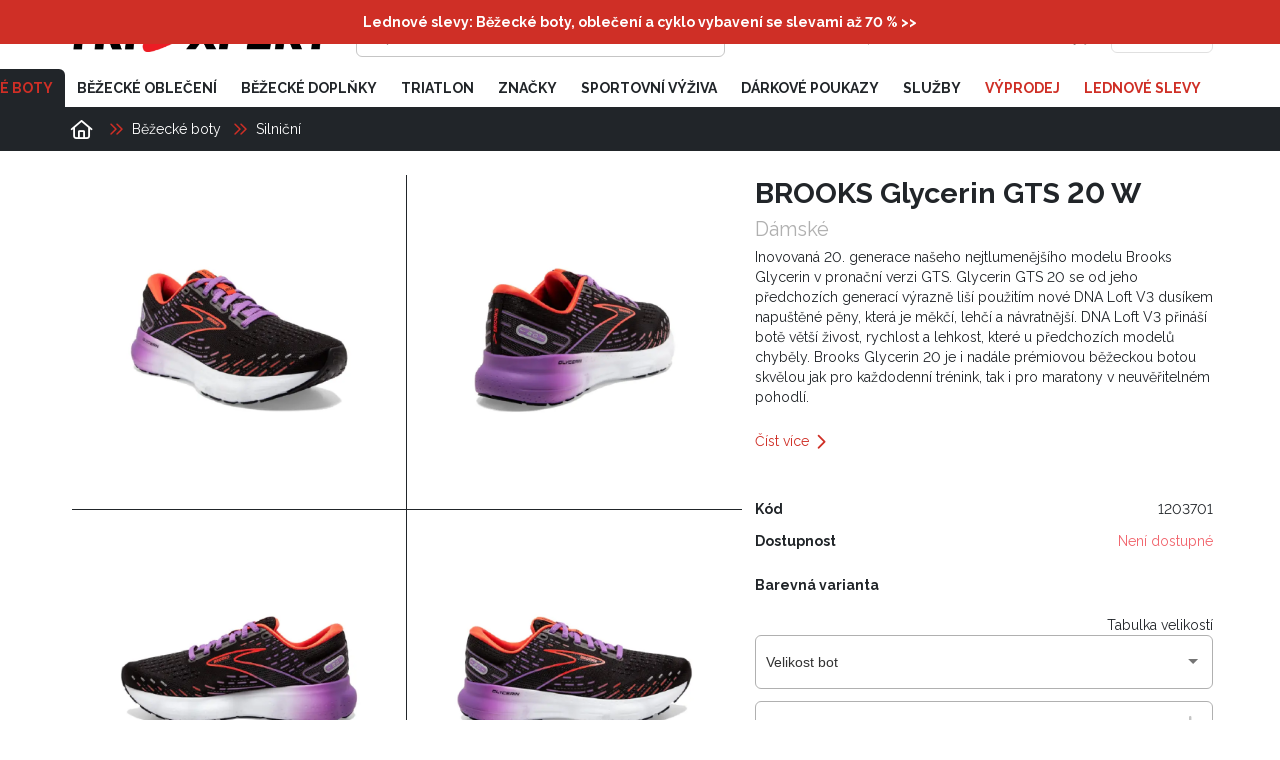

--- FILE ---
content_type: text/html; charset=utf-8
request_url: https://triexpert.cz/damske-silnicni-bezecke-boty-brooks-glycerin-gts-20-p1844
body_size: 29331
content:
<!DOCTYPE html><html lang="cs" dir="ltr"><head>
        <meta charset="utf-8">
        <base href="/">
        <meta name="viewport" content="width=device-width, initial-scale=1">
        <link rel="preconnect" href="https://fonts.googleapis.com">
        <link rel="preconnect" href="https://fonts.gstatic.com" crossorigin="">
        <style type="text/css">@font-face{font-family:'Raleway';font-style:italic;font-weight:900;font-display:swap;src:url(https://fonts.gstatic.com/l/font?kit=1Pt_g8zYS_SKggPNyCgSQamb1W0lwk4S4cHLDr4fJh1Zyc61YBlG&skey=bf44ee29381a37b0&v=v37) format('woff');unicode-range:U+0460-052F, U+1C80-1C8A, U+20B4, U+2DE0-2DFF, U+A640-A69F, U+FE2E-FE2F;}@font-face{font-family:'Raleway';font-style:italic;font-weight:900;font-display:swap;src:url(https://fonts.gstatic.com/l/font?kit=1Pt_g8zYS_SKggPNyCgSQamb1W0lwk4S4cHLDrcfJh1Zyc61YBlG&skey=bf44ee29381a37b0&v=v37) format('woff');unicode-range:U+0301, U+0400-045F, U+0490-0491, U+04B0-04B1, U+2116;}@font-face{font-family:'Raleway';font-style:italic;font-weight:900;font-display:swap;src:url(https://fonts.gstatic.com/l/font?kit=1Pt_g8zYS_SKggPNyCgSQamb1W0lwk4S4cHLDrwfJh1Zyc61YBlG&skey=bf44ee29381a37b0&v=v37) format('woff');unicode-range:U+0102-0103, U+0110-0111, U+0128-0129, U+0168-0169, U+01A0-01A1, U+01AF-01B0, U+0300-0301, U+0303-0304, U+0308-0309, U+0323, U+0329, U+1EA0-1EF9, U+20AB;}@font-face{font-family:'Raleway';font-style:italic;font-weight:900;font-display:swap;src:url(https://fonts.gstatic.com/l/font?kit=1Pt_g8zYS_SKggPNyCgSQamb1W0lwk4S4cHLDr0fJh1Zyc61YBlG&skey=bf44ee29381a37b0&v=v37) format('woff');unicode-range:U+0100-02BA, U+02BD-02C5, U+02C7-02CC, U+02CE-02D7, U+02DD-02FF, U+0304, U+0308, U+0329, U+1D00-1DBF, U+1E00-1E9F, U+1EF2-1EFF, U+2020, U+20A0-20AB, U+20AD-20C0, U+2113, U+2C60-2C7F, U+A720-A7FF;}@font-face{font-family:'Raleway';font-style:italic;font-weight:900;font-display:swap;src:url(https://fonts.gstatic.com/l/font?kit=1Pt_g8zYS_SKggPNyCgSQamb1W0lwk4S4cHLDrMfJh1Zyc61YA&skey=bf44ee29381a37b0&v=v37) format('woff');unicode-range:U+0000-00FF, U+0131, U+0152-0153, U+02BB-02BC, U+02C6, U+02DA, U+02DC, U+0304, U+0308, U+0329, U+2000-206F, U+20AC, U+2122, U+2191, U+2193, U+2212, U+2215, U+FEFF, U+FFFD;}@font-face{font-family:'Raleway';font-style:normal;font-weight:400;font-display:swap;src:url(https://fonts.gstatic.com/s/raleway/v37/1Ptug8zYS_SKggPNyCAIT4ttDfCmxA.woff2) format('woff2');unicode-range:U+0460-052F, U+1C80-1C8A, U+20B4, U+2DE0-2DFF, U+A640-A69F, U+FE2E-FE2F;}@font-face{font-family:'Raleway';font-style:normal;font-weight:400;font-display:swap;src:url(https://fonts.gstatic.com/s/raleway/v37/1Ptug8zYS_SKggPNyCkIT4ttDfCmxA.woff2) format('woff2');unicode-range:U+0301, U+0400-045F, U+0490-0491, U+04B0-04B1, U+2116;}@font-face{font-family:'Raleway';font-style:normal;font-weight:400;font-display:swap;src:url(https://fonts.gstatic.com/s/raleway/v37/1Ptug8zYS_SKggPNyCIIT4ttDfCmxA.woff2) format('woff2');unicode-range:U+0102-0103, U+0110-0111, U+0128-0129, U+0168-0169, U+01A0-01A1, U+01AF-01B0, U+0300-0301, U+0303-0304, U+0308-0309, U+0323, U+0329, U+1EA0-1EF9, U+20AB;}@font-face{font-family:'Raleway';font-style:normal;font-weight:400;font-display:swap;src:url(https://fonts.gstatic.com/s/raleway/v37/1Ptug8zYS_SKggPNyCMIT4ttDfCmxA.woff2) format('woff2');unicode-range:U+0100-02BA, U+02BD-02C5, U+02C7-02CC, U+02CE-02D7, U+02DD-02FF, U+0304, U+0308, U+0329, U+1D00-1DBF, U+1E00-1E9F, U+1EF2-1EFF, U+2020, U+20A0-20AB, U+20AD-20C0, U+2113, U+2C60-2C7F, U+A720-A7FF;}@font-face{font-family:'Raleway';font-style:normal;font-weight:400;font-display:swap;src:url(https://fonts.gstatic.com/s/raleway/v37/1Ptug8zYS_SKggPNyC0IT4ttDfA.woff2) format('woff2');unicode-range:U+0000-00FF, U+0131, U+0152-0153, U+02BB-02BC, U+02C6, U+02DA, U+02DC, U+0304, U+0308, U+0329, U+2000-206F, U+20AC, U+2122, U+2191, U+2193, U+2212, U+2215, U+FEFF, U+FFFD;}@font-face{font-family:'Raleway';font-style:normal;font-weight:700;font-display:swap;src:url(https://fonts.gstatic.com/s/raleway/v37/1Ptug8zYS_SKggPNyCAIT4ttDfCmxA.woff2) format('woff2');unicode-range:U+0460-052F, U+1C80-1C8A, U+20B4, U+2DE0-2DFF, U+A640-A69F, U+FE2E-FE2F;}@font-face{font-family:'Raleway';font-style:normal;font-weight:700;font-display:swap;src:url(https://fonts.gstatic.com/s/raleway/v37/1Ptug8zYS_SKggPNyCkIT4ttDfCmxA.woff2) format('woff2');unicode-range:U+0301, U+0400-045F, U+0490-0491, U+04B0-04B1, U+2116;}@font-face{font-family:'Raleway';font-style:normal;font-weight:700;font-display:swap;src:url(https://fonts.gstatic.com/s/raleway/v37/1Ptug8zYS_SKggPNyCIIT4ttDfCmxA.woff2) format('woff2');unicode-range:U+0102-0103, U+0110-0111, U+0128-0129, U+0168-0169, U+01A0-01A1, U+01AF-01B0, U+0300-0301, U+0303-0304, U+0308-0309, U+0323, U+0329, U+1EA0-1EF9, U+20AB;}@font-face{font-family:'Raleway';font-style:normal;font-weight:700;font-display:swap;src:url(https://fonts.gstatic.com/s/raleway/v37/1Ptug8zYS_SKggPNyCMIT4ttDfCmxA.woff2) format('woff2');unicode-range:U+0100-02BA, U+02BD-02C5, U+02C7-02CC, U+02CE-02D7, U+02DD-02FF, U+0304, U+0308, U+0329, U+1D00-1DBF, U+1E00-1E9F, U+1EF2-1EFF, U+2020, U+20A0-20AB, U+20AD-20C0, U+2113, U+2C60-2C7F, U+A720-A7FF;}@font-face{font-family:'Raleway';font-style:normal;font-weight:700;font-display:swap;src:url(https://fonts.gstatic.com/s/raleway/v37/1Ptug8zYS_SKggPNyC0IT4ttDfA.woff2) format('woff2');unicode-range:U+0000-00FF, U+0131, U+0152-0153, U+02BB-02BC, U+02C6, U+02DA, U+02DC, U+0304, U+0308, U+0329, U+2000-206F, U+20AC, U+2122, U+2191, U+2193, U+2212, U+2215, U+FEFF, U+FFFD;}@font-face{font-family:'Raleway';font-style:normal;font-weight:900;font-display:swap;src:url(https://fonts.gstatic.com/s/raleway/v37/1Ptug8zYS_SKggPNyCAIT4ttDfCmxA.woff2) format('woff2');unicode-range:U+0460-052F, U+1C80-1C8A, U+20B4, U+2DE0-2DFF, U+A640-A69F, U+FE2E-FE2F;}@font-face{font-family:'Raleway';font-style:normal;font-weight:900;font-display:swap;src:url(https://fonts.gstatic.com/s/raleway/v37/1Ptug8zYS_SKggPNyCkIT4ttDfCmxA.woff2) format('woff2');unicode-range:U+0301, U+0400-045F, U+0490-0491, U+04B0-04B1, U+2116;}@font-face{font-family:'Raleway';font-style:normal;font-weight:900;font-display:swap;src:url(https://fonts.gstatic.com/s/raleway/v37/1Ptug8zYS_SKggPNyCIIT4ttDfCmxA.woff2) format('woff2');unicode-range:U+0102-0103, U+0110-0111, U+0128-0129, U+0168-0169, U+01A0-01A1, U+01AF-01B0, U+0300-0301, U+0303-0304, U+0308-0309, U+0323, U+0329, U+1EA0-1EF9, U+20AB;}@font-face{font-family:'Raleway';font-style:normal;font-weight:900;font-display:swap;src:url(https://fonts.gstatic.com/s/raleway/v37/1Ptug8zYS_SKggPNyCMIT4ttDfCmxA.woff2) format('woff2');unicode-range:U+0100-02BA, U+02BD-02C5, U+02C7-02CC, U+02CE-02D7, U+02DD-02FF, U+0304, U+0308, U+0329, U+1D00-1DBF, U+1E00-1E9F, U+1EF2-1EFF, U+2020, U+20A0-20AB, U+20AD-20C0, U+2113, U+2C60-2C7F, U+A720-A7FF;}@font-face{font-family:'Raleway';font-style:normal;font-weight:900;font-display:swap;src:url(https://fonts.gstatic.com/s/raleway/v37/1Ptug8zYS_SKggPNyC0IT4ttDfA.woff2) format('woff2');unicode-range:U+0000-00FF, U+0131, U+0152-0153, U+02BB-02BC, U+02C6, U+02DA, U+02DC, U+0304, U+0308, U+0329, U+2000-206F, U+20AC, U+2122, U+2191, U+2193, U+2212, U+2215, U+FEFF, U+FFFD;}</style>

        <link rel="icon" type="image/x-icon" href="/storage/favicon.ico">
        <!-- PLACEHOLDER_HEAD -->
    <style>:root{--fa-style-family-classic:"Font Awesome 6 Pro";--fa-font-regular:normal 400 1em/1 "Font Awesome 6 Pro"}@font-face{font-family:"Font Awesome 6 Pro";font-style:normal;font-weight:400;font-display:block;src:url(fa-regular-400.26b3e81479658eea.woff2) format("woff2"),url(fa-regular-400.5c26ffb66f9d65ef.ttf) format("truetype")}:root{--cc-font-family:-apple-system,BlinkMacSystemFont,"Segoe UI",Roboto,Helvetica,Arial,sans-serif,"Apple Color Emoji","Segoe UI Emoji","Segoe UI Symbol";--cc-modal-border-radius:.5rem;--cc-btn-border-radius:.4rem;--cc-modal-transition-duration:.25s;--cc-link-color:var(--cc-btn-primary-bg);--cc-modal-margin:1rem;--cc-z-index:2147483647;--cc-bg:#fff;--cc-primary-color:#2c2f31;--cc-secondary-color:#5e6266;--cc-btn-primary-bg:#30363c;--cc-btn-primary-color:#fff;--cc-btn-primary-border-color:var(--cc-btn-primary-bg);--cc-btn-primary-hover-bg:#000;--cc-btn-primary-hover-color:#fff;--cc-btn-primary-hover-border-color:var(--cc-btn-primary-hover-bg);--cc-btn-secondary-bg:#eaeff2;--cc-btn-secondary-color:var(--cc-primary-color);--cc-btn-secondary-border-color:var(--cc-btn-secondary-bg);--cc-btn-secondary-hover-bg:#d4dae0;--cc-btn-secondary-hover-color:#000;--cc-btn-secondary-hover-border-color:#d4dae0;--cc-separator-border-color:#f0f4f7;--cc-toggle-on-bg:var(--cc-btn-primary-bg);--cc-toggle-off-bg:#667481;--cc-toggle-on-knob-bg:#fff;--cc-toggle-off-knob-bg:var(--cc-toggle-on-knob-bg);--cc-toggle-enabled-icon-color:var(--cc-bg);--cc-toggle-disabled-icon-color:var(--cc-bg);--cc-toggle-readonly-bg:#d5dee2;--cc-toggle-readonly-knob-bg:#fff;--cc-toggle-readonly-knob-icon-color:var(--cc-toggle-readonly-bg);--cc-section-category-border:var(--cc-cookie-category-block-bg);--cc-cookie-category-block-bg:#f0f4f7;--cc-cookie-category-block-border:#f0f4f7;--cc-cookie-category-block-hover-bg:#e9eff4;--cc-cookie-category-block-hover-border:#e9eff4;--cc-cookie-category-expanded-block-bg:transparent;--cc-cookie-category-expanded-block-hover-bg:#dee4e9;--cc-overlay-bg:rgba(0,0,0,.65);--cc-webkit-scrollbar-bg:var(--cc-section-category-border);--cc-webkit-scrollbar-hover-bg:var(--cc-btn-primary-hover-bg);--cc-footer-bg:var(--cc-btn-secondary-bg);--cc-footer-color:var(--cc-secondary-color);--cc-footer-border-color:#e4eaed;--cc-pm-toggle-border-radius:4em}:root{--app-color-primary:#ff8204;--app-color-primary-lighter:#ff9b3c;--app-color-secondary:#ffffff;--app-color-secondary-lighter:#ffffff;--app-color-grey-dark:#333333;--app-color-grey:#c5c5c5;--app-color-grey-light:#f5f5f5;--app-color-dark:#000000;--app-color-light:#ffffff}:root{--app-color-primary:#ff8204;--app-color-primary-lighter:#ff9b3c;--app-color-secondary:#ffffff;--app-color-secondary-lighter:#ffffff;--app-color-grey-dark:#333333;--app-color-grey:#c5c5c5;--app-color-grey-light:#f5f5f5;--app-color-dark:#000000;--app-color-light:#ffffff}:root{--app-color-primary:#ff8204;--app-color-primary-lighter:#ff9b3c;--app-color-secondary:#ffffff;--app-color-secondary-lighter:#ffffff;--app-color-grey-dark:#333333;--app-color-grey:#c5c5c5;--app-color-grey-light:#f5f5f5;--app-color-dark:#000000;--app-color-light:#ffffff}:root{--app-color-primary:#ff8204;--app-color-primary-lighter:#ff9b3c;--app-color-secondary:#ffffff;--app-color-secondary-lighter:#ffffff;--app-color-grey-dark:#333333;--app-color-grey:#c5c5c5;--app-color-grey-light:#f5f5f5;--app-color-dark:#000000;--app-color-light:#ffffff}*{font-variant-numeric:lining-nums;-ms-font-feature-settings:"lnum" 1;-o-font-feature-settings:"lnum" 1;font-feature-settings:"lnum" 1}body{font-size:14px;line-height:20px;font-family:Raleway,sans-serif;color:var(--app-color-dark)}@media screen and (max-width: 599.9px){body{font-size:12px;line-height:14px}}:root{--app-color-primary:#ff8204;--app-color-primary-lighter:#ff9b3c;--app-color-secondary:#ffffff;--app-color-secondary-lighter:#ffffff;--app-color-grey-dark:#333333;--app-color-grey:#c5c5c5;--app-color-grey-light:#f5f5f5;--app-color-dark:#000000;--app-color-light:#ffffff}html,body{height:100%}body{margin:0}*{box-sizing:border-box}app-root{display:flex;flex-direction:column;align-items:center;min-height:100vh;background:#fff}:root{--app-color-primary:#ff8204;--app-color-primary-lighter:#ff9b3c;--app-color-secondary:#ffffff;--app-color-secondary-lighter:#ffffff;--app-color-grey-dark:#333333;--app-color-grey:#c5c5c5;--app-color-grey-light:#f5f5f5;--app-color-dark:#000000;--app-color-light:#ffffff}</style><link rel="stylesheet" href="styles.9570bf4fea016ca8.css" media="print" onload="this.media='all'"><noscript><link rel="stylesheet" href="styles.9570bf4fea016ca8.css"></noscript><title>BROOKS Glycerin GTS 20 W | TRIEXPERT</title><meta property="og:title" content="BROOKS Glycerin GTS 20 W | TRIEXPERT"><meta name="description" content="Inovovaná 20. generace našeho nejtlumenějšího modelu Brooks Glycerin v pronační verzi GTS. Glycerin GTS 20 se od jeho předchozích generací výrazně liší použitím nové DNA Loft V3 dusíkem napuštěné pěny, která je měkčí, lehčí a návratnější. DNA Loft V3 přináší botě větší živost, rychlost a lehkost, které u předchozích modelů chyběly. Brooks Glycerin 20 je i nadále prémiovou běžeckou botou skvělou jak pro každodenní trénink, tak i pro maratony v neuvěřitelném pohodlí. - BROOKS Glycerin GTS 20 W ČERNÁ/FIALOVÁ 9,5"><meta property="og:description" content="Inovovaná 20. generace našeho nejtlumenějšího modelu Brooks Glycerin v pronační verzi GTS. Glycerin GTS 20 se od jeho předchozích generací výrazně liší použitím nové DNA Loft V3 dusíkem napuštěné pěny, která je měkčí, lehčí a návratnější. DNA Loft V3 přináší botě větší živost, rychlost a lehkost, které u předchozích modelů chyběly. Brooks Glycerin 20 je i nadále prémiovou běžeckou botou skvělou jak pro každodenní trénink, tak i pro maratony v neuvěřitelném pohodlí. - BROOKS Glycerin GTS 20 W ČERNÁ/FIALOVÁ 9,5"><meta name="keywords" content="běžecké boty, běžecká speciálka, boty na běhání, kola, plavky, triatlon, cyklo prodejna, diagnostika došlapu běžecké oblečení, cyklistické trery, cyklistické oblečení, plavecké vybavení"><meta name="facebook-domain-verification" content="w4kqr6c8lxaxzaqufetnokfxsh04w5"><meta name="ahrefs-site-verification" content="32d02a1ce3825d3e07b092bfc54bf32364cd2e6200888f191a9371b9722ca694"><meta name="seznam-wmt" content="oGCQWB9MYzEQYggy3Co1C7XIvsPZk0CK"><meta property="og:locale" content="cs"><meta property="og:site_name" content="Triexpert"><link rel="canonical" href="http://triexpert.cz/damske-silnicni-bezecke-boty-brooks-glycerin-gts-20-p1844"><style ng-transition="serverApp">:root{--app-color-primary: #ff8204;--app-color-primary-lighter: #ff9b3c;--app-color-secondary: #ffffff;--app-color-secondary-lighter: #ffffff;--app-color-grey-dark: #333333;--app-color-grey: #c5c5c5;--app-color-grey-light: #f5f5f5;--app-color-dark: #000000;--app-color-light: #ffffff}app-header{background:var(--app-color-light);transition:all .3s cubic-bezier(.8,.2,.48,1);position:sticky;top:0;z-index:10}@media screen and (max-width: 1279.9px){app-header{position:static;top:0}}app-header #header-wrapper{position:relative}app-header #header-wrapper .app-header-primary{display:flex;padding-bottom:12px;padding-top:12px}@media screen and (max-width: 599.9px){app-header #header-wrapper .app-header-primary{padding-bottom:6px;padding-top:6px}app-header #header-wrapper .app-header-primary app-logo{display:none}}app-header #header-wrapper .app-header-primary app-search-input,app-header #header-wrapper .app-header-primary app-logo{margin-right:24px}app-header #header-wrapper .app-header-primary .mat-stroked-button{padding:0 12px}app-header #header-wrapper .app-header-secondary{display:flex;justify-content:space-between;align-items:end}app-header #header-wrapper .app-header-secondary app-logo{display:none}@media screen and (max-width: 1279.9px){app-header #header-wrapper .app-header-secondary{align-items:center}}@media screen and (max-width: 599.9px){app-header #header-wrapper .app-header-secondary app-logo{display:block}}app-header #header-wrapper .app-header-secondary app-logo{margin-right:24px;flex:1}app-header #header-wrapper .app-header-secondary app-logo h1{margin-bottom:0}app-header #header-wrapper #navigation{display:flex;align-items:center;font-weight:500;font-size:90%}app-header #header-wrapper #navigation app-user-icon{margin:0!important}app-header #header-wrapper #navigation .navigation-item{display:flex;justify-content:center;cursor:pointer;transition:color .3s cubic-bezier(.8,.2,.48,1)}app-header #header-wrapper #navigation .navigation-item.nav-item-with-divider:not(:last-of-type){border-right:solid 1px var(--app-color-grey);padding-right:12px}app-header #header-wrapper #navigation .navigation-item:hover{color:var(--app-color-primary)}app-header #header-wrapper #navigation .navigation-item .mat-icon.fa-chevron-down{display:flex;font-size:.6rem;width:auto;height:auto;position:relative;color:var(--app-color-primary);margin-left:3px}
</style><style ng-transition="serverApp">[_nghost-sc302]{display:block}</style><style ng-transition="serverApp">:root{--app-color-primary: #ff8204;--app-color-primary-lighter: #ff9b3c;--app-color-secondary: #ffffff;--app-color-secondary-lighter: #ffffff;--app-color-grey-dark: #333333;--app-color-grey: #c5c5c5;--app-color-grey-light: #f5f5f5;--app-color-dark: #000000;--app-color-light: #ffffff}app-search-input{flex-grow:1;display:flex;min-width:1px}@media screen and (max-width: 599.9px){app-search-input{margin-right:0!important}}app-search-input #header-search{width:100%;display:flex;align-items:center;border:solid 1px var(--app-color-grey);border-radius:6px;padding:0 12px;transition:all .3s cubic-bezier(.8,.2,.48,1)}app-search-input #header-search.focused{border-color:transparent;outline:2px solid var(--app-color-primary)}app-search-input #header-search input{border:none;height:100%;width:100%;outline:none;font-size:16px}app-search-input #header-search .mat-icon{width:auto}.search-menu-overlay{background:var(--app-color-light);box-shadow:#00000029 0 1px 4px;border-radius:6px;margin-top:6px}@media screen and (max-width: 599.9px){.search-menu-overlay{width:100vw!important;left:0!important}}.search-menu-overlay .search-results-wrapper{color:var(--app-color-grey-dark);left:0;width:100%;padding:12px}.search-menu-overlay .search-results-wrapper a{display:flex;width:100%;align-items:center;margin:6px 0}.search-menu-overlay .search-results-wrapper a:not(:last-of-type){border-bottom:solid 1px var(--app-color-grey-light)}.search-menu-overlay .search-results-wrapper a .primary-price{font-size:.875rem}.search-menu-overlay .search-results-wrapper a app-price .sale{display:flex;align-items:center;flex-direction:row-reverse}.search-menu-overlay .search-results-wrapper a app-price .sale .sale-percents{margin-right:6px}.search-menu-overlay .search-results-wrapper .responsive-image{height:60px;width:60px;flex-shrink:0}.search-menu-overlay .search-results-wrapper .title{display:flex;flex-direction:column;flex:auto;word-break:break-word}.search-menu-overlay .search-results-wrapper .categories-result-wrapper{width:100%;margin:-6px}@media screen and (max-width: 599.9px){.search-menu-overlay .search-results-wrapper .categories-result-wrapper{margin:0}}.search-menu-overlay .search-results-wrapper .categories-result-wrapper .categories{background-color:var(--app-color-grey-light);border-radius:6px;margin:6px;padding:12px;justify-content:center;align-items:center;display:flex}@media screen and (max-width: 599.9px){.search-menu-overlay .search-results-wrapper .categories-result-wrapper .categories{margin:0 0 12px}}.search-menu-overlay .search-results-wrapper .categories-result-wrapper .categories .category{display:flex;flex-direction:column-reverse;text-transform:uppercase}.search-menu-overlay .search-results-wrapper .categories-result-wrapper .categories .category a{justify-content:center}
</style><style ng-transition="serverApp">.mat-button .mat-button-focus-overlay,.mat-icon-button .mat-button-focus-overlay{opacity:0}.mat-button:hover:not(.mat-button-disabled) .mat-button-focus-overlay,.mat-stroked-button:hover:not(.mat-button-disabled) .mat-button-focus-overlay{opacity:.04}@media(hover: none){.mat-button:hover:not(.mat-button-disabled) .mat-button-focus-overlay,.mat-stroked-button:hover:not(.mat-button-disabled) .mat-button-focus-overlay{opacity:0}}.mat-button,.mat-icon-button,.mat-stroked-button,.mat-flat-button{box-sizing:border-box;position:relative;-webkit-user-select:none;user-select:none;cursor:pointer;outline:none;border:none;-webkit-tap-highlight-color:transparent;display:inline-block;white-space:nowrap;text-decoration:none;vertical-align:baseline;text-align:center;margin:0;min-width:64px;line-height:36px;padding:0 16px;border-radius:4px;overflow:visible}.mat-button::-moz-focus-inner,.mat-icon-button::-moz-focus-inner,.mat-stroked-button::-moz-focus-inner,.mat-flat-button::-moz-focus-inner{border:0}.mat-button.mat-button-disabled,.mat-icon-button.mat-button-disabled,.mat-stroked-button.mat-button-disabled,.mat-flat-button.mat-button-disabled{cursor:default}.mat-button.cdk-keyboard-focused .mat-button-focus-overlay,.mat-button.cdk-program-focused .mat-button-focus-overlay,.mat-icon-button.cdk-keyboard-focused .mat-button-focus-overlay,.mat-icon-button.cdk-program-focused .mat-button-focus-overlay,.mat-stroked-button.cdk-keyboard-focused .mat-button-focus-overlay,.mat-stroked-button.cdk-program-focused .mat-button-focus-overlay,.mat-flat-button.cdk-keyboard-focused .mat-button-focus-overlay,.mat-flat-button.cdk-program-focused .mat-button-focus-overlay{opacity:.12}.mat-button::-moz-focus-inner,.mat-icon-button::-moz-focus-inner,.mat-stroked-button::-moz-focus-inner,.mat-flat-button::-moz-focus-inner{border:0}.mat-raised-button{box-sizing:border-box;position:relative;-webkit-user-select:none;user-select:none;cursor:pointer;outline:none;border:none;-webkit-tap-highlight-color:transparent;display:inline-block;white-space:nowrap;text-decoration:none;vertical-align:baseline;text-align:center;margin:0;min-width:64px;line-height:36px;padding:0 16px;border-radius:4px;overflow:visible;transform:translate3d(0, 0, 0);transition:background 400ms cubic-bezier(0.25, 0.8, 0.25, 1),box-shadow 280ms cubic-bezier(0.4, 0, 0.2, 1)}.mat-raised-button::-moz-focus-inner{border:0}.mat-raised-button.mat-button-disabled{cursor:default}.mat-raised-button.cdk-keyboard-focused .mat-button-focus-overlay,.mat-raised-button.cdk-program-focused .mat-button-focus-overlay{opacity:.12}.mat-raised-button::-moz-focus-inner{border:0}._mat-animation-noopable.mat-raised-button{transition:none;animation:none}.mat-stroked-button{border:1px solid currentColor;padding:0 15px;line-height:34px}.mat-stroked-button .mat-button-ripple.mat-ripple,.mat-stroked-button .mat-button-focus-overlay{top:-1px;left:-1px;right:-1px;bottom:-1px}.mat-fab{box-sizing:border-box;position:relative;-webkit-user-select:none;user-select:none;cursor:pointer;outline:none;border:none;-webkit-tap-highlight-color:transparent;display:inline-block;white-space:nowrap;text-decoration:none;vertical-align:baseline;text-align:center;margin:0;min-width:64px;line-height:36px;padding:0 16px;border-radius:4px;overflow:visible;transform:translate3d(0, 0, 0);transition:background 400ms cubic-bezier(0.25, 0.8, 0.25, 1),box-shadow 280ms cubic-bezier(0.4, 0, 0.2, 1);min-width:0;border-radius:50%;width:56px;height:56px;padding:0;flex-shrink:0}.mat-fab::-moz-focus-inner{border:0}.mat-fab.mat-button-disabled{cursor:default}.mat-fab.cdk-keyboard-focused .mat-button-focus-overlay,.mat-fab.cdk-program-focused .mat-button-focus-overlay{opacity:.12}.mat-fab::-moz-focus-inner{border:0}._mat-animation-noopable.mat-fab{transition:none;animation:none}.mat-fab .mat-button-wrapper{padding:16px 0;display:inline-block;line-height:24px}.mat-mini-fab{box-sizing:border-box;position:relative;-webkit-user-select:none;user-select:none;cursor:pointer;outline:none;border:none;-webkit-tap-highlight-color:transparent;display:inline-block;white-space:nowrap;text-decoration:none;vertical-align:baseline;text-align:center;margin:0;min-width:64px;line-height:36px;padding:0 16px;border-radius:4px;overflow:visible;transform:translate3d(0, 0, 0);transition:background 400ms cubic-bezier(0.25, 0.8, 0.25, 1),box-shadow 280ms cubic-bezier(0.4, 0, 0.2, 1);min-width:0;border-radius:50%;width:40px;height:40px;padding:0;flex-shrink:0}.mat-mini-fab::-moz-focus-inner{border:0}.mat-mini-fab.mat-button-disabled{cursor:default}.mat-mini-fab.cdk-keyboard-focused .mat-button-focus-overlay,.mat-mini-fab.cdk-program-focused .mat-button-focus-overlay{opacity:.12}.mat-mini-fab::-moz-focus-inner{border:0}._mat-animation-noopable.mat-mini-fab{transition:none;animation:none}.mat-mini-fab .mat-button-wrapper{padding:8px 0;display:inline-block;line-height:24px}.mat-icon-button{padding:0;min-width:0;width:40px;height:40px;flex-shrink:0;line-height:40px;border-radius:50%}.mat-icon-button i,.mat-icon-button .mat-icon{line-height:24px}.mat-button-ripple.mat-ripple,.mat-button-focus-overlay{top:0;left:0;right:0;bottom:0;position:absolute;pointer-events:none;border-radius:inherit}.mat-button-ripple.mat-ripple:not(:empty){transform:translateZ(0)}.mat-button-focus-overlay{opacity:0;transition:opacity 200ms cubic-bezier(0.35, 0, 0.25, 1),background-color 200ms cubic-bezier(0.35, 0, 0.25, 1)}._mat-animation-noopable .mat-button-focus-overlay{transition:none}.mat-button-ripple-round{border-radius:50%;z-index:1}.mat-button .mat-button-wrapper>*,.mat-flat-button .mat-button-wrapper>*,.mat-stroked-button .mat-button-wrapper>*,.mat-raised-button .mat-button-wrapper>*,.mat-icon-button .mat-button-wrapper>*,.mat-fab .mat-button-wrapper>*,.mat-mini-fab .mat-button-wrapper>*{vertical-align:middle}.mat-form-field:not(.mat-form-field-appearance-legacy) .mat-form-field-prefix .mat-icon-button,.mat-form-field:not(.mat-form-field-appearance-legacy) .mat-form-field-suffix .mat-icon-button{display:inline-flex;justify-content:center;align-items:center;font-size:inherit;width:2.5em;height:2.5em}.cdk-high-contrast-active .mat-button,.cdk-high-contrast-active .mat-flat-button,.cdk-high-contrast-active .mat-raised-button,.cdk-high-contrast-active .mat-icon-button,.cdk-high-contrast-active .mat-fab,.cdk-high-contrast-active .mat-mini-fab{outline:solid 1px}.cdk-high-contrast-active .mat-button-base.cdk-keyboard-focused,.cdk-high-contrast-active .mat-button-base.cdk-program-focused{outline:solid 3px}
</style><style ng-transition="serverApp">.mat-icon{-webkit-user-select:none;user-select:none;background-repeat:no-repeat;display:inline-block;fill:currentColor;height:24px;width:24px}.mat-icon.mat-icon-inline{font-size:inherit;height:inherit;line-height:inherit;width:inherit}[dir=rtl] .mat-icon-rtl-mirror{transform:scale(-1, 1)}.mat-form-field:not(.mat-form-field-appearance-legacy) .mat-form-field-prefix .mat-icon,.mat-form-field:not(.mat-form-field-appearance-legacy) .mat-form-field-suffix .mat-icon{display:block}.mat-form-field:not(.mat-form-field-appearance-legacy) .mat-form-field-prefix .mat-icon-button .mat-icon,.mat-form-field:not(.mat-form-field-appearance-legacy) .mat-form-field-suffix .mat-icon-button .mat-icon{margin:auto}
</style><style ng-transition="serverApp">:root{--app-color-primary: #ff8204;--app-color-primary-lighter: #ff9b3c;--app-color-secondary: #ffffff;--app-color-secondary-lighter: #ffffff;--app-color-grey-dark: #333333;--app-color-grey: #c5c5c5;--app-color-grey-light: #f5f5f5;--app-color-dark: #000000;--app-color-light: #ffffff}body.menu-opened app-breadcrumbs{display:none}body.menu-opened app-menu-category app-breadcrumbs{display:block}body.scrolled app-header{box-shadow:0 2px 4px #0003}body.scrolled app-header app-menu .menu-items{transform:translateY(-6px)}body.scrolled app-header app-menu .menu-items .menu-item.active-root-category{border-radius:6px}app-burger-menu{display:none;margin-left:auto}@media screen and (max-width: 1279.9px){app-burger-menu{display:block}}app-menu{display:flex;flex-direction:column;flex:3}app-menu .menu-items{display:flex;align-items:center;font-weight:700;font-size:.875rem;line-height:1;text-transform:uppercase;transition:all .3s cubic-bezier(.8,.2,.48,1);justify-content:flex-end}app-menu .menu-items .menu-item{flex-shrink:0;height:100%;display:flex;align-items:center;transition:color .3s cubic-bezier(.8,.2,.48,1);text-transform:uppercase;padding:12px;cursor:pointer}app-menu .menu-items .menu-item:hover{color:var(--app-color-primary)}app-menu .menu-items .menu-item.active-category{color:var(--app-color-primary)}app-menu .menu-items .menu-item.highlight{color:var(--app-color-primary)}app-menu .menu-items .menu-item.active-root-category{color:var(--app-color-primary);background:var(--app-color-dark);border-radius:6px 6px 0 0}app-menu .subcategories{left:0;top:100%;width:100%;background:var(--app-color-dark);color:var(--app-color-light);position:absolute;padding:24px 0;text-transform:uppercase;z-index:999}app-menu .subcategories .subcategories-inner{display:inline-flex;flex-wrap:wrap;margin:-12px}app-menu .subcategories .subcategories-inner .subcategory-menu-item{margin:12px;transition:color .3s cubic-bezier(.8,.2,.48,1);cursor:pointer}app-menu .subcategories .subcategories-inner .subcategory-menu-item:hover{color:var(--app-color-primary)}.mobile-menu-overlay-backdrop{background:rgba(0,0,0,.8)}.mobile-menu-overlay{margin-top:40px;width:100%}.mobile-menu-overlay .close{position:absolute;top:-40px;right:0;cursor:pointer}.mobile-menu-overlay .close:after{content:"";height:40px;border-left:2px solid #fff;position:absolute;transform:rotate(45deg);right:20px}.mobile-menu-overlay .close:before{content:"";height:40px;border-left:2px solid #fff;position:absolute;transform:rotate(-45deg);right:20px}.mobile-menu-overlay .mobile-menu-items{display:flex;flex-direction:column;text-align:center;width:100%}.mobile-menu-overlay .mobile-menu-items .menu-item{font-size:1.5rem;font-weight:900;line-height:4rem;text-transform:uppercase;color:#fff;transition:.3s cubic-bezier(.8,.2,.48,1);cursor:pointer;width:100%}@media screen and (max-height: 600px){.mobile-menu-overlay .mobile-menu-items .menu-item{line-height:3rem}}.mobile-menu-overlay .mobile-menu-items .menu-item.active-root-category,.mobile-menu-overlay .mobile-menu-items .menu-item:hover{color:var(--app-color-primary)}
</style><style ng-transition="serverApp">mat-menu{display:none}.mat-menu-panel{min-width:112px;max-width:280px;overflow:auto;-webkit-overflow-scrolling:touch;max-height:calc(100vh - 48px);border-radius:4px;outline:0;min-height:64px}.mat-menu-panel.ng-animating{pointer-events:none}.cdk-high-contrast-active .mat-menu-panel{outline:solid 1px}.mat-menu-content:not(:empty){padding-top:8px;padding-bottom:8px}.mat-menu-item{-webkit-user-select:none;user-select:none;cursor:pointer;outline:none;border:none;-webkit-tap-highlight-color:transparent;white-space:nowrap;overflow:hidden;text-overflow:ellipsis;display:block;line-height:48px;height:48px;padding:0 16px;text-align:left;text-decoration:none;max-width:100%;position:relative}.mat-menu-item::-moz-focus-inner{border:0}.mat-menu-item[disabled]{cursor:default}[dir=rtl] .mat-menu-item{text-align:right}.mat-menu-item .mat-icon{margin-right:16px;vertical-align:middle}.mat-menu-item .mat-icon svg{vertical-align:top}[dir=rtl] .mat-menu-item .mat-icon{margin-left:16px;margin-right:0}.mat-menu-item[disabled]::before{display:block;position:absolute;content:"";top:0;left:0;bottom:0;right:0}.cdk-high-contrast-active .mat-menu-item{margin-top:1px}.cdk-high-contrast-active .mat-menu-item.cdk-program-focused,.cdk-high-contrast-active .mat-menu-item.cdk-keyboard-focused,.cdk-high-contrast-active .mat-menu-item-highlighted{outline:dotted 1px}.mat-menu-item-submenu-trigger{padding-right:32px}[dir=rtl] .mat-menu-item-submenu-trigger{padding-right:16px;padding-left:32px}.mat-menu-submenu-icon{position:absolute;top:50%;right:16px;transform:translateY(-50%);width:5px;height:10px;fill:currentColor}[dir=rtl] .mat-menu-submenu-icon{right:auto;left:16px;transform:translateY(-50%) scaleX(-1)}.cdk-high-contrast-active .mat-menu-submenu-icon{fill:CanvasText}button.mat-menu-item{width:100%}.mat-menu-item .mat-menu-ripple{top:0;left:0;right:0;bottom:0;position:absolute;pointer-events:none}
</style><style ng-transition="serverApp">[_ngcontent-sc293]:root{--app-color-primary: #ff8204;--app-color-primary-lighter: #ff9b3c;--app-color-secondary: #ffffff;--app-color-secondary-lighter: #ffffff;--app-color-grey-dark: #333333;--app-color-grey: #c5c5c5;--app-color-grey-light: #f5f5f5;--app-color-dark: #000000;--app-color-light: #ffffff}.burger-menu[_ngcontent-sc293]{width:24px;height:24px;cursor:pointer}.burger-menu[_ngcontent-sc293]   .burger-container[_ngcontent-sc293]{position:relative}.burger-menu[_ngcontent-sc293]   .burger-container[_ngcontent-sc293]   .burger-inner[_ngcontent-sc293]{position:absolute;width:22px;left:0;top:11px;border:1px solid var(--app-color-dark);transition:border-color .2s ease-in .2s}.burger-menu[_ngcontent-sc293]   .burger-container[_ngcontent-sc293]   .burger-inner[_ngcontent-sc293]:before{position:absolute;content:"";top:-6px;left:-1px;width:22px;border:1px solid var(--app-color-dark);transition:top .2s ease-in .3s,transform ease-in .2s}.burger-menu[_ngcontent-sc293]   .burger-container[_ngcontent-sc293]   .burger-inner[_ngcontent-sc293]:after{position:absolute;content:"";top:4px;left:-1px;width:22px;border:1px solid var(--app-color-dark);transition:top .2s ease-in .3s,transform ease-in .2s}.burger-menu.active[_ngcontent-sc293]   .burger-container[_ngcontent-sc293]   .burger-inner[_ngcontent-sc293]{display:none}</style><style ng-transition="serverApp">:root{--app-color-primary: #ff8204;--app-color-primary-lighter: #ff9b3c;--app-color-secondary: #ffffff;--app-color-secondary-lighter: #ffffff;--app-color-grey-dark: #333333;--app-color-grey: #c5c5c5;--app-color-grey-light: #f5f5f5;--app-color-dark: #000000;--app-color-light: #ffffff}@media screen and (max-width: 1279.9px){app-goods-detail h1{margin-bottom:24px}}app-goods-detail h2{color:var(--app-color-grey-dark)}app-goods-detail app-goods-detail-option .mat-form-field:last-of-type .mat-form-field-wrapper{padding-bottom:0}app-goods-detail app-input-quantity .mat-form-field{width:100%;text-align:center;font-size:1.1rem}app-goods-detail app-add-to-cart-button{margin:24px 0}app-goods-detail app-add-to-cart-button button{width:100%;padding:12px!important;font-size:1.25rem!important;font-weight:900!important}app-goods-detail app-add-to-cart-button button .mat-icon{font-size:1.25rem;margin-right:12px!important}app-goods-detail .goods-detail-desc{margin-bottom:24px}app-goods-detail .gallery{width:100%;align-items:center}app-goods-detail .goods-detail-images{display:inline-flex;flex-wrap:wrap;position:relative;max-width:871px;margin-left:auto}@media screen and (max-width: 1919.9px){app-goods-detail .goods-detail-images{max-width:671px}}@media screen and (max-width: 1279.9px){app-goods-detail .goods-detail-images{max-width:100%;margin:-12px}}app-goods-detail .goods-detail-images:after{content:"";position:absolute;bottom:0;left:0;height:2px;width:100%;background:#fff}app-goods-detail .goods-detail-images .goods-detail-image-wrapper{width:435px;height:435px;border-bottom:solid 1px var(--app-color-dark);display:flex;justify-content:center;align-items:center;padding:1px}@media screen and (max-width: 1919.9px){app-goods-detail .goods-detail-images .goods-detail-image-wrapper{width:335px;height:335px}}@media screen and (max-width: 1279.9px){app-goods-detail .goods-detail-images .goods-detail-image-wrapper{width:250px;height:250px;border:solid 1px var(--app-color-dark)!important;margin:12px}}@media screen and (max-width: 599.9px){app-goods-detail .goods-detail-images .goods-detail-image-wrapper{width:100%;height:200px;border:none!important;margin:12px}}app-goods-detail .goods-detail-images .goods-detail-image-wrapper:nth-of-type(odd):not(:only-child){border-right:solid 1px var(--app-color-dark)}@media screen and (max-width: 1279.9px){app-goods-detail .goods-detail-images .goods-detail-image-wrapper .responsive-image img{height:250px}}@media screen and (max-width: 959.9px){app-goods-detail .goods-detail-images .goods-detail-image-wrapper .responsive-image img{height:150px}}@media screen and (max-width: 959.9px){app-goods-detail .goods-detail-images .goods-detail-image-wrapper .responsive-image img{height:200px}}app-goods-detail .goods-detail-images .goods-detail-single-img{max-width:900px}app-goods-detail #goods-detail-description{background:var(--app-color-grey-light);padding:48px 0}app-goods-detail #goods-detail-description a{color:var(--app-color-primary);text-decoration:underline}app-goods-detail app-price{display:flex;width:100%;align-items:center;justify-content:center;font-size:1.4rem;line-height:1.3;text-align:center}app-goods-detail app-price:has(.sale){flex-direction:row-reverse;justify-content:space-between;align-items:start}app-goods-detail app-price .sale{display:flex;align-items:center}app-goods-detail app-price .sale .sale-percents{margin-left:12px;padding:6px 12px;font-size:1rem}
</style><meta property="og:image" content="/storage/variant/Damske-silnicni-bezecke-boty-BROOKS-Glycerin-GTS-20-s.jpeg"><style ng-transition="serverApp">:root{--app-color-primary: #ff8204;--app-color-primary-lighter: #ff9b3c;--app-color-secondary: #ffffff;--app-color-secondary-lighter: #ffffff;--app-color-grey-dark: #333333;--app-color-grey: #c5c5c5;--app-color-grey-light: #f5f5f5;--app-color-dark: #000000;--app-color-light: #ffffff}app-breadcrumbs{display:block;padding:12px 0;background:var(--app-color-dark);color:var(--app-color-light);width:100%}@media screen and (max-width: 599.9px){app-breadcrumbs{font-size:.7rem;padding:12px 0}}app-breadcrumbs .mat-icon{margin:0 3px;display:flex}@media screen and (max-width: 599.9px){app-breadcrumbs .mat-icon{font-size:.7rem;margin:0}}app-breadcrumbs .mat-icon.muted{font-size:1rem;color:var(--app-color-primary)}@media screen and (max-width: 599.9px){app-breadcrumbs .mat-icon.muted{font-size:.7rem;margin:0}}app-breadcrumbs a{color:var(--app-color-light);display:flex;align-items:center}
</style><style ng-transition="serverApp">:root{--app-color-primary: #ff8204;--app-color-primary-lighter: #ff9b3c;--app-color-secondary: #ffffff;--app-color-secondary-lighter: #ffffff;--app-color-grey-dark: #333333;--app-color-grey: #c5c5c5;--app-color-grey-light: #f5f5f5;--app-color-dark: #000000;--app-color-light: #ffffff}app-free-transportation-price-countdown{display:flex;align-items:center}.sidenav app-free-transportation-price-countdown{border-top:solid 1px var(--app-color-grey);margin-top:12px;padding-top:24px}.sidenav app-free-transportation-price-countdown .truck-icon{background:transparent;width:auto;height:auto;min-width:auto}.truck-icon{background:var(--app-color-grey-light);min-width:50px;height:50px;border-radius:100%;display:flex;justify-content:center;align-items:center;margin-right:12px}.truck-icon svg{width:32px}.progress-container{width:100%;border:solid 1px #b0b0b0;border-radius:6px;overflow:hidden;height:14px;position:relative;display:flex;align-items:center;margin-top:3px}.progress-container .progress-bar{height:calc(100% - 4px);border-radius:4px;background-color:var(--app-color-primary);transition:width 1s ease;margin:2px}
</style><style ng-transition="serverApp">:root{--app-color-primary: #ff8204;--app-color-primary-lighter: #ff9b3c;--app-color-secondary: #ffffff;--app-color-secondary-lighter: #ffffff;--app-color-grey-dark: #333333;--app-color-grey: #c5c5c5;--app-color-grey-light: #f5f5f5;--app-color-dark: #000000;--app-color-light: #ffffff}app-last-viewed-goods{margin:0 24px}app-last-viewed-goods app-goods-variant{max-width:calc(25% - 12px);min-width:calc(25% - 12px)}app-last-viewed-goods app-price:has(.sale){display:flex;flex-direction:column;align-items:center}
</style><style ng-transition="serverApp">:root{--app-color-primary: #ff8204;--app-color-primary-lighter: #ff9b3c;--app-color-secondary: #ffffff;--app-color-secondary-lighter: #ffffff;--app-color-grey-dark: #333333;--app-color-grey: #c5c5c5;--app-color-grey-light: #f5f5f5;--app-color-dark: #000000;--app-color-light: #ffffff}.goods-detail-option-value-text .mat-option-text{display:inline-block!important}.goods-detail-option-value{display:flex;flex-direction:row;justify-content:space-between}
</style><style ng-transition="serverApp">app-input-quantity .mat-form-field-appearance-fill .mat-form-field-flex{padding:0}app-input-quantity .mat-form-field-appearance-fill .mat-form-field-prefix,app-input-quantity .mat-form-field-appearance-fill .mat-form-field-suffix{align-self:center}
</style><style ng-transition="serverApp">@charset "UTF-8";:root{--app-color-primary: #ff8204;--app-color-primary-lighter: #ff9b3c;--app-color-secondary: #ffffff;--app-color-secondary-lighter: #ffffff;--app-color-grey-dark: #333333;--app-color-grey: #c5c5c5;--app-color-grey-light: #f5f5f5;--app-color-dark: #000000;--app-color-light: #ffffff}app-price{min-height:1.2rem}app-price .vat-text:not(:first-of-type):before,app-price .vat-text>span:not(:last-of-type):after{content:"\a0"}app-price .secondary-price{display:inline}app-price .sale-price{display:inline;text-decoration:line-through}app-price .sale-percents{background:var(--app-color-primary);padding:6px;border-radius:6px;color:var(--app-color-light);font-weight:900}app-price .formatted-price{font-size:.75rem;color:#b0b0b0}app-price .formatted-price .price{font-size:1rem;color:var(--app-color-dark)}
</style><style ng-transition="serverApp">.mat-form-field{display:inline-block;position:relative;text-align:left}[dir=rtl] .mat-form-field{text-align:right}.mat-form-field-wrapper{position:relative}.mat-form-field-flex{display:inline-flex;align-items:baseline;box-sizing:border-box;width:100%}.mat-form-field-prefix,.mat-form-field-suffix{white-space:nowrap;flex:none;position:relative}.mat-form-field-infix{display:block;position:relative;flex:auto;min-width:0;width:180px}.cdk-high-contrast-active .mat-form-field-infix{border-image:linear-gradient(transparent, transparent)}.mat-form-field-label-wrapper{position:absolute;left:0;box-sizing:content-box;width:100%;height:100%;overflow:hidden;pointer-events:none}[dir=rtl] .mat-form-field-label-wrapper{left:auto;right:0}.mat-form-field-label{position:absolute;left:0;font:inherit;pointer-events:none;width:100%;white-space:nowrap;text-overflow:ellipsis;overflow:hidden;transform-origin:0 0;transition:transform 400ms cubic-bezier(0.25, 0.8, 0.25, 1),color 400ms cubic-bezier(0.25, 0.8, 0.25, 1),width 400ms cubic-bezier(0.25, 0.8, 0.25, 1);display:none}[dir=rtl] .mat-form-field-label{transform-origin:100% 0;left:auto;right:0}.cdk-high-contrast-active .mat-form-field-disabled .mat-form-field-label{color:GrayText}.mat-form-field-empty.mat-form-field-label,.mat-form-field-can-float.mat-form-field-should-float .mat-form-field-label{display:block}.mat-form-field-autofill-control:-webkit-autofill+.mat-form-field-label-wrapper .mat-form-field-label{display:none}.mat-form-field-can-float .mat-form-field-autofill-control:-webkit-autofill+.mat-form-field-label-wrapper .mat-form-field-label{display:block;transition:none}.mat-input-server:focus+.mat-form-field-label-wrapper .mat-form-field-label,.mat-input-server[placeholder]:not(:placeholder-shown)+.mat-form-field-label-wrapper .mat-form-field-label{display:none}.mat-form-field-can-float .mat-input-server:focus+.mat-form-field-label-wrapper .mat-form-field-label,.mat-form-field-can-float .mat-input-server[placeholder]:not(:placeholder-shown)+.mat-form-field-label-wrapper .mat-form-field-label{display:block}.mat-form-field-label:not(.mat-form-field-empty){transition:none}.mat-form-field-underline{position:absolute;width:100%;pointer-events:none;transform:scale3d(1, 1.0001, 1)}.mat-form-field-ripple{position:absolute;left:0;width:100%;transform-origin:50%;transform:scaleX(0.5);opacity:0;transition:background-color 300ms cubic-bezier(0.55, 0, 0.55, 0.2)}.mat-form-field.mat-focused .mat-form-field-ripple,.mat-form-field.mat-form-field-invalid .mat-form-field-ripple{opacity:1;transform:none;transition:transform 300ms cubic-bezier(0.25, 0.8, 0.25, 1),opacity 100ms cubic-bezier(0.25, 0.8, 0.25, 1),background-color 300ms cubic-bezier(0.25, 0.8, 0.25, 1)}.mat-form-field-subscript-wrapper{position:absolute;box-sizing:border-box;width:100%;overflow:hidden}.mat-form-field-subscript-wrapper .mat-icon,.mat-form-field-label-wrapper .mat-icon{width:1em;height:1em;font-size:inherit;vertical-align:baseline}.mat-form-field-hint-wrapper{display:flex}.mat-form-field-hint-spacer{flex:1 0 1em}.mat-error{display:block}.mat-form-field-control-wrapper{position:relative}.mat-form-field-hint-end{order:1}.mat-form-field._mat-animation-noopable .mat-form-field-label,.mat-form-field._mat-animation-noopable .mat-form-field-ripple{transition:none}
</style><style ng-transition="serverApp">.mat-form-field-appearance-fill .mat-form-field-flex{border-radius:4px 4px 0 0;padding:.75em .75em 0 .75em}.cdk-high-contrast-active .mat-form-field-appearance-fill .mat-form-field-flex{outline:solid 1px}.cdk-high-contrast-active .mat-form-field-appearance-fill.mat-form-field-disabled .mat-form-field-flex{outline-color:GrayText}.cdk-high-contrast-active .mat-form-field-appearance-fill.mat-focused .mat-form-field-flex{outline:dashed 3px}.mat-form-field-appearance-fill .mat-form-field-underline::before{content:"";display:block;position:absolute;bottom:0;height:1px;width:100%}.mat-form-field-appearance-fill .mat-form-field-ripple{bottom:0;height:2px}.cdk-high-contrast-active .mat-form-field-appearance-fill .mat-form-field-ripple{height:0}.mat-form-field-appearance-fill:not(.mat-form-field-disabled) .mat-form-field-flex:hover~.mat-form-field-underline .mat-form-field-ripple{opacity:1;transform:none;transition:opacity 600ms cubic-bezier(0.25, 0.8, 0.25, 1)}.mat-form-field-appearance-fill._mat-animation-noopable:not(.mat-form-field-disabled) .mat-form-field-flex:hover~.mat-form-field-underline .mat-form-field-ripple{transition:none}.mat-form-field-appearance-fill .mat-form-field-subscript-wrapper{padding:0 1em}
</style><style ng-transition="serverApp">.mat-input-element{font:inherit;background:transparent;color:currentColor;border:none;outline:none;padding:0;margin:0;width:100%;max-width:100%;vertical-align:bottom;text-align:inherit;box-sizing:content-box}.mat-input-element:-moz-ui-invalid{box-shadow:none}.mat-input-element,.mat-input-element::-webkit-search-cancel-button,.mat-input-element::-webkit-search-decoration,.mat-input-element::-webkit-search-results-button,.mat-input-element::-webkit-search-results-decoration{-webkit-appearance:none}.mat-input-element::-webkit-contacts-auto-fill-button,.mat-input-element::-webkit-caps-lock-indicator,.mat-input-element:not([type=password])::-webkit-credentials-auto-fill-button{visibility:hidden}.mat-input-element[type=date],.mat-input-element[type=datetime],.mat-input-element[type=datetime-local],.mat-input-element[type=month],.mat-input-element[type=week],.mat-input-element[type=time]{line-height:1}.mat-input-element[type=date]::after,.mat-input-element[type=datetime]::after,.mat-input-element[type=datetime-local]::after,.mat-input-element[type=month]::after,.mat-input-element[type=week]::after,.mat-input-element[type=time]::after{content:" ";white-space:pre;width:1px}.mat-input-element::-webkit-inner-spin-button,.mat-input-element::-webkit-calendar-picker-indicator,.mat-input-element::-webkit-clear-button{font-size:.75em}.mat-input-element::placeholder{-webkit-user-select:none;user-select:none;transition:color 400ms 133.3333333333ms cubic-bezier(0.25, 0.8, 0.25, 1)}.mat-input-element::-moz-placeholder{-webkit-user-select:none;user-select:none;transition:color 400ms 133.3333333333ms cubic-bezier(0.25, 0.8, 0.25, 1)}.mat-input-element::-webkit-input-placeholder{-webkit-user-select:none;user-select:none;transition:color 400ms 133.3333333333ms cubic-bezier(0.25, 0.8, 0.25, 1)}.mat-input-element:-ms-input-placeholder{-webkit-user-select:none;user-select:none;transition:color 400ms 133.3333333333ms cubic-bezier(0.25, 0.8, 0.25, 1)}.mat-form-field-hide-placeholder .mat-input-element::placeholder{color:transparent !important;-webkit-text-fill-color:transparent;transition:none}.cdk-high-contrast-active .mat-form-field-hide-placeholder .mat-input-element::placeholder{opacity:0}.mat-form-field-hide-placeholder .mat-input-element::-moz-placeholder{color:transparent !important;-webkit-text-fill-color:transparent;transition:none}.cdk-high-contrast-active .mat-form-field-hide-placeholder .mat-input-element::-moz-placeholder{opacity:0}.mat-form-field-hide-placeholder .mat-input-element::-webkit-input-placeholder{color:transparent !important;-webkit-text-fill-color:transparent;transition:none}.cdk-high-contrast-active .mat-form-field-hide-placeholder .mat-input-element::-webkit-input-placeholder{opacity:0}.mat-form-field-hide-placeholder .mat-input-element:-ms-input-placeholder{color:transparent !important;-webkit-text-fill-color:transparent;transition:none}.cdk-high-contrast-active .mat-form-field-hide-placeholder .mat-input-element:-ms-input-placeholder{opacity:0}textarea.mat-input-element{resize:vertical;overflow:auto}textarea.mat-input-element.cdk-textarea-autosize{resize:none}textarea.mat-input-element{padding:2px 0;margin:-2px 0}select.mat-input-element{-moz-appearance:none;-webkit-appearance:none;position:relative;background-color:transparent;display:inline-flex;box-sizing:border-box;padding-top:1em;top:-1em;margin-bottom:-1em}select.mat-input-element::-moz-focus-inner{border:0}select.mat-input-element:not(:disabled){cursor:pointer}.mat-form-field-type-mat-native-select .mat-form-field-infix::after{content:"";width:0;height:0;border-left:5px solid transparent;border-right:5px solid transparent;border-top:5px solid;position:absolute;top:50%;right:0;margin-top:-2.5px;pointer-events:none}[dir=rtl] .mat-form-field-type-mat-native-select .mat-form-field-infix::after{right:auto;left:0}.mat-form-field-type-mat-native-select .mat-input-element{padding-right:15px}[dir=rtl] .mat-form-field-type-mat-native-select .mat-input-element{padding-right:0;padding-left:15px}.mat-form-field-type-mat-native-select .mat-form-field-label-wrapper{max-width:calc(100% - 10px)}.mat-form-field-type-mat-native-select.mat-form-field-appearance-outline .mat-form-field-infix::after{margin-top:-5px}.mat-form-field-type-mat-native-select.mat-form-field-appearance-fill .mat-form-field-infix::after{margin-top:-10px}
</style><style ng-transition="serverApp">.mat-form-field-appearance-legacy .mat-form-field-label{transform:perspective(100px)}.mat-form-field-appearance-legacy .mat-form-field-prefix .mat-icon,.mat-form-field-appearance-legacy .mat-form-field-suffix .mat-icon{width:1em}.mat-form-field-appearance-legacy .mat-form-field-prefix .mat-icon-button,.mat-form-field-appearance-legacy .mat-form-field-suffix .mat-icon-button{font:inherit;vertical-align:baseline}.mat-form-field-appearance-legacy .mat-form-field-prefix .mat-icon-button .mat-icon,.mat-form-field-appearance-legacy .mat-form-field-suffix .mat-icon-button .mat-icon{font-size:inherit}.mat-form-field-appearance-legacy .mat-form-field-underline{height:1px}.cdk-high-contrast-active .mat-form-field-appearance-legacy .mat-form-field-underline{height:0;border-top:solid 1px}.mat-form-field-appearance-legacy .mat-form-field-ripple{top:0;height:2px;overflow:hidden}.cdk-high-contrast-active .mat-form-field-appearance-legacy .mat-form-field-ripple{height:0;border-top:solid 2px}.mat-form-field-appearance-legacy.mat-form-field-disabled .mat-form-field-underline{background-position:0;background-color:transparent}.cdk-high-contrast-active .mat-form-field-appearance-legacy.mat-form-field-disabled .mat-form-field-underline{border-top-style:dotted;border-top-width:2px;border-top-color:GrayText}.mat-form-field-appearance-legacy.mat-form-field-invalid:not(.mat-focused) .mat-form-field-ripple{height:1px}
</style><style ng-transition="serverApp">.mat-form-field-appearance-outline .mat-form-field-wrapper{margin:.25em 0}.mat-form-field-appearance-outline .mat-form-field-flex{padding:0 .75em 0 .75em;margin-top:-0.25em;position:relative}.mat-form-field-appearance-outline .mat-form-field-prefix,.mat-form-field-appearance-outline .mat-form-field-suffix{top:.25em}.mat-form-field-appearance-outline .mat-form-field-outline{display:flex;position:absolute;top:.25em;left:0;right:0;bottom:0;pointer-events:none}.mat-form-field-appearance-outline .mat-form-field-outline-start,.mat-form-field-appearance-outline .mat-form-field-outline-end{border:1px solid currentColor;min-width:5px}.mat-form-field-appearance-outline .mat-form-field-outline-start{border-radius:5px 0 0 5px;border-right-style:none}[dir=rtl] .mat-form-field-appearance-outline .mat-form-field-outline-start{border-right-style:solid;border-left-style:none;border-radius:0 5px 5px 0}.mat-form-field-appearance-outline .mat-form-field-outline-end{border-radius:0 5px 5px 0;border-left-style:none;flex-grow:1}[dir=rtl] .mat-form-field-appearance-outline .mat-form-field-outline-end{border-left-style:solid;border-right-style:none;border-radius:5px 0 0 5px}.mat-form-field-appearance-outline .mat-form-field-outline-gap{border-radius:.000001px;border:1px solid currentColor;border-left-style:none;border-right-style:none}.mat-form-field-appearance-outline.mat-form-field-can-float.mat-form-field-should-float .mat-form-field-outline-gap{border-top-color:transparent}.mat-form-field-appearance-outline .mat-form-field-outline-thick{opacity:0}.mat-form-field-appearance-outline .mat-form-field-outline-thick .mat-form-field-outline-start,.mat-form-field-appearance-outline .mat-form-field-outline-thick .mat-form-field-outline-end,.mat-form-field-appearance-outline .mat-form-field-outline-thick .mat-form-field-outline-gap{border-width:2px}.mat-form-field-appearance-outline.mat-focused .mat-form-field-outline,.mat-form-field-appearance-outline.mat-form-field-invalid .mat-form-field-outline{opacity:0;transition:opacity 100ms cubic-bezier(0.25, 0.8, 0.25, 1)}.mat-form-field-appearance-outline.mat-focused .mat-form-field-outline-thick,.mat-form-field-appearance-outline.mat-form-field-invalid .mat-form-field-outline-thick{opacity:1}.cdk-high-contrast-active .mat-form-field-appearance-outline.mat-focused .mat-form-field-outline-thick{border:3px dashed}.mat-form-field-appearance-outline:not(.mat-form-field-disabled) .mat-form-field-flex:hover .mat-form-field-outline{opacity:0;transition:opacity 600ms cubic-bezier(0.25, 0.8, 0.25, 1)}.mat-form-field-appearance-outline:not(.mat-form-field-disabled) .mat-form-field-flex:hover .mat-form-field-outline-thick{opacity:1}.mat-form-field-appearance-outline .mat-form-field-subscript-wrapper{padding:0 1em}.cdk-high-contrast-active .mat-form-field-appearance-outline.mat-form-field-disabled .mat-form-field-outline{color:GrayText}.mat-form-field-appearance-outline._mat-animation-noopable:not(.mat-form-field-disabled) .mat-form-field-flex:hover~.mat-form-field-outline,.mat-form-field-appearance-outline._mat-animation-noopable .mat-form-field-outline,.mat-form-field-appearance-outline._mat-animation-noopable .mat-form-field-outline-start,.mat-form-field-appearance-outline._mat-animation-noopable .mat-form-field-outline-end,.mat-form-field-appearance-outline._mat-animation-noopable .mat-form-field-outline-gap{transition:none}
</style><style ng-transition="serverApp">.mat-form-field-appearance-standard .mat-form-field-flex{padding-top:.75em}.mat-form-field-appearance-standard .mat-form-field-underline{height:1px}.cdk-high-contrast-active .mat-form-field-appearance-standard .mat-form-field-underline{height:0;border-top:solid 1px}.mat-form-field-appearance-standard .mat-form-field-ripple{bottom:0;height:2px}.cdk-high-contrast-active .mat-form-field-appearance-standard .mat-form-field-ripple{height:0;border-top:solid 2px}.mat-form-field-appearance-standard.mat-form-field-disabled .mat-form-field-underline{background-position:0;background-color:transparent}.cdk-high-contrast-active .mat-form-field-appearance-standard.mat-form-field-disabled .mat-form-field-underline{border-top-style:dotted;border-top-width:2px}.mat-form-field-appearance-standard:not(.mat-form-field-disabled) .mat-form-field-flex:hover~.mat-form-field-underline .mat-form-field-ripple{opacity:1;transform:none;transition:opacity 600ms cubic-bezier(0.25, 0.8, 0.25, 1)}.mat-form-field-appearance-standard._mat-animation-noopable:not(.mat-form-field-disabled) .mat-form-field-flex:hover~.mat-form-field-underline .mat-form-field-ripple{transition:none}
</style><style ng-transition="serverApp">.mat-select{display:inline-block;width:100%;outline:none}.mat-select-trigger{display:inline-flex;align-items:center;cursor:pointer;position:relative;box-sizing:border-box;width:100%}.mat-select-disabled .mat-select-trigger{-webkit-user-select:none;user-select:none;cursor:default}.mat-select-value{width:100%;overflow:hidden;text-overflow:ellipsis;white-space:nowrap}.mat-select-value-text{white-space:nowrap;overflow:hidden;text-overflow:ellipsis}.mat-select-arrow-wrapper{height:16px;flex-shrink:0;display:inline-flex;align-items:center}.mat-form-field-appearance-fill .mat-select-arrow-wrapper{transform:translateY(-50%)}.mat-form-field-appearance-outline .mat-select-arrow-wrapper{transform:translateY(-25%)}.mat-form-field-appearance-standard.mat-form-field-has-label .mat-select:not(.mat-select-empty) .mat-select-arrow-wrapper{transform:translateY(-50%)}.mat-form-field-appearance-standard .mat-select.mat-select-empty .mat-select-arrow-wrapper{transition:transform 400ms cubic-bezier(0.25, 0.8, 0.25, 1)}._mat-animation-noopable.mat-form-field-appearance-standard .mat-select.mat-select-empty .mat-select-arrow-wrapper{transition:none}.mat-select-arrow{width:0;height:0;border-left:5px solid transparent;border-right:5px solid transparent;border-top:5px solid;margin:0 4px}.mat-form-field.mat-focused .mat-select-arrow{transform:translateX(0)}.mat-select-panel-wrap{flex-basis:100%}.mat-select-panel{min-width:112px;max-width:280px;overflow:auto;-webkit-overflow-scrolling:touch;padding-top:0;padding-bottom:0;max-height:256px;min-width:100%;border-radius:4px;outline:0}.cdk-high-contrast-active .mat-select-panel{outline:solid 1px}.mat-select-panel .mat-optgroup-label,.mat-select-panel .mat-option{font-size:inherit;line-height:3em;height:3em}.mat-form-field-type-mat-select:not(.mat-form-field-disabled) .mat-form-field-flex{cursor:pointer}.mat-form-field-type-mat-select .mat-form-field-label{width:calc(100% - 18px)}.mat-select-placeholder{transition:color 400ms 133.3333333333ms cubic-bezier(0.25, 0.8, 0.25, 1)}._mat-animation-noopable .mat-select-placeholder{transition:none}.mat-form-field-hide-placeholder .mat-select-placeholder{color:transparent;-webkit-text-fill-color:transparent;transition:none;display:block}.mat-select-min-line:empty::before{content:" ";white-space:pre;width:1px;display:inline-block;visibility:hidden}
</style><style ng-transition="serverApp">app-footer{display:block;margin-top:auto}
</style><style class="flex-layout-ssr">@media all {.flex-layout-0 {-webkit-flex-direction:row;box-sizing:border-box;display:flex;flex-direction:row;}.flex-layout-1 {margin-right:12px;}.flex-layout-2 {margin-right:12px;-webkit-flex-direction:row;box-sizing:border-box;display:flex;flex-direction:row;-webkit-align-content:center;-webkit-align-items:center;-webkit-justify-content:center;align-content:center;align-items:center;justify-content:center;}.flex-layout-4 {display:initial;margin-right:12px;}.flex-layout-5 {display:initial;}.flex-layout-6 {-webkit-flex-direction:row;box-sizing:border-box;display:flex;flex-direction:row;-webkit-align-content:center;-webkit-align-items:center;-webkit-justify-content:flex-start;align-content:center;align-items:center;justify-content:flex-start;}.flex-layout-7 {display:initial;}.flex-layout-8 {display:initial;}.flex-layout-9 {-webkit-flex-direction:row;box-sizing:border-box;display:flex;flex-direction:row;-webkit-align-content:center;-webkit-align-items:center;-webkit-justify-content:flex-start;align-content:center;align-items:center;justify-content:flex-start;}.flex-layout-10 {display:none;}.flex-layout-11 {display:initial;}.flex-layout-12 {display:initial;}.flex-layout-13 {display:initial;}.flex-layout-14 {-webkit-flex-direction:row;box-sizing:border-box;display:flex;flex-direction:row;-webkit-align-content:flex-start;-webkit-align-items:flex-start;-webkit-justify-content:space-between;align-content:flex-start;align-items:flex-start;justify-content:space-between;}.flex-layout-15 {margin-right:12px;-webkit-flex-direction:column;box-sizing:border-box;display:flex;flex-direction:column;-webkit-flex:1 1 100%;flex:1 1 100%;max-width:60%;}.flex-layout-16 {-webkit-flex:1 1 100%;box-sizing:border-box;flex:1 1 100%;max-width:40%;}.flex-layout-17 {-webkit-flex-direction:row;box-sizing:border-box;display:flex;flex-direction:row;-webkit-align-content:center;-webkit-align-items:center;-webkit-justify-content:flex-start;align-content:center;align-items:center;justify-content:flex-start;}.flex-layout-18 {margin-right:6px;}.flex-layout-20 {-webkit-flex-direction:column;box-sizing:border-box;display:flex;flex-direction:column;}.flex-layout-22 {-webkit-flex-direction:row;box-sizing:border-box;display:flex;flex-direction:row;}.flex-layout-23 {margin-right:12px;-webkit-flex:1 1 100%;box-sizing:border-box;flex:1 1 100%;max-width:50%;}.flex-layout-24 {-webkit-flex:1 1 100%;box-sizing:border-box;flex:1 1 100%;max-width:50%;}.flex-layout-25 {-webkit-flex-direction:row;box-sizing:border-box;display:flex;flex-direction:row;-webkit-align-content:center;-webkit-align-items:center;-webkit-justify-content:space-between;align-content:center;align-items:center;justify-content:space-between;margin-bottom:12px;}.flex-layout-26 {margin-right:12px;}.flex-layout-28 {-webkit-flex-direction:column;box-sizing:border-box;display:flex;flex-direction:column;}.flex-layout-29 {-webkit-flex-direction:row;box-sizing:border-box;display:flex;flex-direction:row;-webkit-align-content:center;-webkit-align-items:center;-webkit-justify-content:space-between;align-content:center;align-items:center;justify-content:space-between;}.flex-layout-30 {margin-right:12px;}.flex-layout-32 {margin-bottom:12px;}.flex-layout-33 {margin-bottom:12px;}.flex-layout-34 {margin-bottom:12px;}.flex-layout-35 {margin-bottom:12px;}.flex-layout-36 {margin-bottom:12px;}.flex-layout-37 {-webkit-flex-direction:row;box-sizing:border-box;display:flex;flex-direction:row;}.flex-layout-38 {margin-right:4px;}.flex-layout-39 {margin-right:4px;}.flex-layout-40 {margin-right:4px;}.flex-layout-41 {margin-right:4px;}}@media screen and (min-width: 600px) {.flex-layout-0 {-webkit-flex-direction:row;flex-direction:row;}.flex-layout-2 {-webkit-flex-direction:row;flex-direction:row;}.flex-layout-6 {-webkit-flex-direction:row;flex-direction:row;}.flex-layout-9 {-webkit-flex-direction:row;flex-direction:row;}.flex-layout-14 {-webkit-flex-direction:row;flex-direction:row;}.flex-layout-15 {-webkit-flex-direction:row;flex-direction:row;}.flex-layout-17 {-webkit-flex-direction:row;flex-direction:row;}.flex-layout-20 {-webkit-flex-direction:row;flex-direction:row;}.flex-layout-25 {-webkit-flex-direction:row;flex-direction:row;}.flex-layout-22 {-webkit-flex-direction:row;flex-direction:row;}.flex-layout-28 {-webkit-flex-direction:row;flex-direction:row;}.flex-layout-29 {-webkit-flex-direction:row;flex-direction:row;}.flex-layout-37 {-webkit-flex-direction:row;flex-direction:row;}}@media screen and (min-width: 960px) {.flex-layout-11 {display:none;}.flex-layout-12 {display:none;}}@media screen and (min-width: 1280px) {}@media screen and (min-width: 1920px) {}@media screen and (min-width: 1920px) and (max-width: 4999.98px) {}@media screen and (max-width: 1919.98px) {}@media screen and (min-width: 1280px) and (max-width: 1919.98px) {}@media screen and (max-width: 1279.98px) {.flex-layout-13 {display:none;}.flex-layout-14 {-webkit-flex-direction:column;box-sizing:border-box;display:flex;flex-direction:column;}.flex-layout-15 {-webkit-flex:1 1 100%;box-sizing:border-box;flex:1 1 100%;max-height:100%;-webkit-order:2;order:2;}.flex-layout-16 {-webkit-flex:1 1 100%;box-sizing:border-box;flex:1 1 100%;max-height:100%;-webkit-order:1;order:1;}.flex-layout-22 {-webkit-flex-direction:column;box-sizing:border-box;display:flex;flex-direction:column;}}@media screen and (min-width: 960px) and (max-width: 1279.98px) {}@media screen and (max-width: 959.98px) {.flex-layout-4 {display:none;}.flex-layout-7 {display:none;}.flex-layout-8 {display:none;}.flex-layout-10 {display:initial;}}@media screen and (min-width: 600px) and (max-width: 959.98px) {}@media screen and (max-width: 599.98px) {.flex-layout-5 {display:none;}}@media screen and (min-width: 0px) and (max-width: 599.98px) {}</style></head>
    <body>
        <!-- PLACEHOLDER_BODY -->
        <app-root ng-version="14.3.0" ng-server-context="other"><!----><app-header><div id="header-wrapper"><div class="app-header-primary container"><app-logo _nghost-sc302=""><a _ngcontent-sc302="" routerlink="/" href="/"><img _ngcontent-sc302="" class="logo" alt="Triexpert" title="Triexpert" width="265" height="40" loading="lazy" fetchpriority="auto" ng-img="true" src="/storage/2023-12/180/Triexpert_logo_450px.png"></a></app-logo><app-search-input><div id="header-search"><mat-icon role="img" fonticon="fa-magnifying-glass" class="mat-icon notranslate margin-right-half far fa-magnifying-glass mat-icon-no-color" aria-hidden="true" data-mat-icon-type="font" data-mat-icon-name="fa-magnifying-glass"></mat-icon><input placeholder="Hledat" value="" class="ng-untouched ng-pristine ng-valid"><!----></div><!----></app-search-input><nav id="navigation" fxlayout="" fxlayoutgap="12px" class="flex-layout-0"><div aria-haspopup="true" fxhide.lt-md="" class="mat-menu-trigger navigation-item nav-item-with-divider ng-star-inserted flex-layout-4"><span>Česká republika</span><mat-icon role="img" fonticon="fa-chevron-down" class="mat-icon notranslate far fa-chevron-down mat-icon-no-color" aria-hidden="true" data-mat-icon-type="font" data-mat-icon-name="fa-chevron-down"></mat-icon></div><!----><!----><!----><!----><app-user-icon class="navigation-item flex-layout-1"><!----><div fxlayout="" fxlayoutalign="start center" class="ng-star-inserted flex-layout-6"><button fxhide.lt-md="" mat-icon-button="" aria-label="Přihlásit se" class="mat-focus-indicator mat-icon-button mat-button-base _mat-animation-noopable flex-layout-7"><span class="mat-button-wrapper"><mat-icon role="img" fonticon="fa-user-circle" class="mat-icon notranslate far fa-user-circle mat-icon-no-color" aria-hidden="true" data-mat-icon-type="font" data-mat-icon-name="fa-user-circle"></mat-icon></span><span matripple="" class="mat-ripple mat-button-ripple mat-button-ripple-round"></span><span class="mat-button-focus-overlay"></span></button><span fxhide.lt-md="" class="margin-right flex-layout-8"><span>Přihlásit</span> / <span>Registrovat</span></span></div><!----><button fxshow.lt-md="" fxhide="" mat-icon-button="" class="mat-focus-indicator mat-icon-button mat-button-base _mat-animation-noopable ng-star-inserted flex-layout-10"><span class="mat-button-wrapper"><div aria-haspopup="true" fxlayout="" fxlayoutalign="start center" class="mat-menu-trigger flex-layout-9"><button mat-icon-button="" aria-label="Přihlásit se" class="mat-focus-indicator mat-icon-button mat-button-base _mat-animation-noopable"><span class="mat-button-wrapper"><mat-icon role="img" fonticon="fa-user-circle" class="mat-icon notranslate far fa-user-circle mat-icon-no-color" aria-hidden="true" data-mat-icon-type="font" data-mat-icon-name="fa-user-circle"></mat-icon></span><span matripple="" class="mat-ripple mat-button-ripple mat-button-ripple-round"></span><span class="mat-button-focus-overlay"></span></button></div><!----></span><span matripple="" class="mat-ripple mat-button-ripple mat-button-ripple-round"></span><span class="mat-button-focus-overlay"></span></button><!----><mat-menu xposition="before" class="ng-tns-c95-3"><!----></mat-menu><mat-menu xposition="before" class="ng-tns-c95-4"><!----></mat-menu></app-user-icon><div fxlayout="" fxlayoutalign="center center" fxlayoutgap="6px" class="navigation-item flex-layout-2"><a mat-icon-button="" class="mat-focus-indicator mat-icon-button mat-button-base _mat-animation-noopable flex-layout-3" aria-disabled="false"><span class="mat-button-wrapper"><mat-icon role="img" fonticon="fa-cart-shopping" matbadgecolor="primary" class="mat-icon notranslate mat-badge far fa-cart-shopping mat-badge-primary mat-icon-no-color mat-badge-overlap mat-badge-above mat-badge-after mat-badge-medium mat-badge-hidden" aria-hidden="true" data-mat-icon-type="font" data-mat-icon-name="fa-cart-shopping"><span id="mat-badge-content-564677" aria-hidden="true" class="mat-badge-content _mat-animation-noopable mat-badge-active">0</span></mat-icon></span><span matripple="" class="mat-ripple mat-button-ripple mat-button-ripple-round"></span><span class="mat-button-focus-overlay"></span></a><!----></div><a mat-stroked-button="" fxhide.lt-sm="" class="mat-focus-indicator text-bold text-uppercase mat-stroked-button mat-button-base _mat-animation-noopable ng-star-inserted flex-layout-5" aria-disabled="false" href="/p/prodejny"><span class="mat-button-wrapper">Prodejny</span><span matripple="" class="mat-ripple mat-button-ripple"></span><span class="mat-button-focus-overlay"></span></a><!----></nav></div><div class="app-header-secondary container"><app-logo _nghost-sc302=""><a _ngcontent-sc302="" routerlink="/" href="/"><img _ngcontent-sc302="" class="logo" alt="Triexpert" title="Triexpert" width="265" height="40" loading="lazy" fetchpriority="auto" ng-img="true" src="/storage/2023-12/180/Triexpert_logo_450px.png"></a></app-logo><app-menu><div fxhide.lt-lg="" class="menu-items flex-layout-13"><a class="menu-item ng-star-inserted active-root-category" href="/bezecke-boty"> Běžecké boty </a><a class="menu-item ng-star-inserted" href="/bezecke-obleceni"> Běžecké oblečení </a><a class="menu-item ng-star-inserted" href="/bezecke-doplnky"> Běžecké doplňky </a><a class="menu-item ng-star-inserted" href="/triatlon"> Triatlon </a><a class="menu-item ng-star-inserted" href="/brands"> Značky </a><a class="menu-item ng-star-inserted" href="/vyziva"> Sportovní výživa </a><a class="menu-item ng-star-inserted" href="/darkove-poukazy"> Dárkové poukazy </a><a class="menu-item ng-star-inserted" href="/sluzby"> Služby </a><a class="menu-item highlight ng-star-inserted" href="/vyprodej"> Výprodej </a><a class="menu-item highlight ng-star-inserted" href="/lednove-slevy"> Lednové slevy </a><!----><!----></div><app-burger-menu cdkoverlayorigin="" _nghost-sc293=""><div _ngcontent-sc293="" class="burger-menu"><div _ngcontent-sc293="" class="burger-container"><div _ngcontent-sc293="" class="burger-inner"></div></div></div></app-burger-menu><!----><!----></app-menu></div></div><mat-menu xposition="before" class="ng-tns-c95-0"><!----></mat-menu><mat-menu xposition="before" class="ng-tns-c95-1"><!----></mat-menu><mat-menu xposition="before" class="ng-tns-c95-2"><!----></mat-menu></app-header><main><router-outlet></router-outlet><app-goods-detail class="ng-star-inserted"><app-breadcrumbs class="ng-star-inserted"><div fxlayout="" fxlayoutgap="4px" class="container flex-layout-37"><a href="/" class="ng-star-inserted flex-layout-38"><mat-icon role="img" class="mat-icon notranslate far fa-house mat-icon-no-color ng-star-inserted" aria-hidden="true" data-mat-icon-type="font" data-mat-icon-name="fa-house"></mat-icon><!----><!----><!----></a><!----><!----><mat-icon role="img" fonticon="fa-angle-double-right" class="mat-icon notranslate muted far fa-angle-double-right mat-icon-no-color ng-star-inserted flex-layout-39" aria-hidden="true" data-mat-icon-type="font" data-mat-icon-name="fa-angle-double-right"></mat-icon><!----><!----><a href="/bezecke-boty" class="ng-star-inserted flex-layout-40"><!----><span class="ng-star-inserted">Běžecké boty</span><!----><!----></a><!----><!----><mat-icon role="img" fonticon="fa-angle-double-right" class="mat-icon notranslate muted far fa-angle-double-right mat-icon-no-color ng-star-inserted flex-layout-41" aria-hidden="true" data-mat-icon-type="font" data-mat-icon-name="fa-angle-double-right"></mat-icon><!----><!----><a href="/bezecke-boty-silnicni" class="ng-star-inserted flex-layout-42"><!----><span class="ng-star-inserted">Silniční </span><!----><!----></a><!----><!----><!----><!----><!----></div><!----></app-breadcrumbs><div class="page-container ng-star-inserted"><div fxlayout="" fxlayout.lt-lg="column" fxlayoutgap="" fxlayoutalign="space-between start" class="flex-layout-14"><div fxflexorder.lt-lg="2" fxflex="60%" fxflex.lt-lg="100%" fxlayout="column" class="gallery flex-layout-15"><div class="goods-detail-images"><div class="goods-detail-image-wrapper ng-star-inserted"><div class="responsive-image"><img alt="BROOKS Glycerin GTS 20 W" width="900" height="900" loading="lazy" fetchpriority="auto" ng-img="true" src="/900x900/storage/variant/Damske-silnicni-bezecke-boty-BROOKS-Glycerin-GTS-20-s.jpeg.webp" style="cursor:pointer;"></div></div><!----><!----><div class="goods-detail-image-wrapper ng-star-inserted"><div class="responsive-image"><img alt="BROOKS Glycerin GTS 20 W" width="900" height="900" loading="lazy" fetchpriority="auto" ng-img="true" src="/900x900/storage/variant/Damske-silnicni-bezecke-boty-BROOKS-Glycerin-GTS-20-f.jpeg.webp" style="cursor:pointer;"></div></div><!----><!----><div class="goods-detail-image-wrapper ng-star-inserted"><div class="responsive-image"><img alt="BROOKS Glycerin GTS 20 W" width="900" height="900" loading="lazy" fetchpriority="auto" ng-img="true" src="/900x900/storage/variant/b6tqkvd4cc_._Damske-silnicni-bezecke-boty-BROOKS-Glycerin-GTS-20-i.jpeg.webp" style="cursor:pointer;"></div></div><!----><!----><div class="goods-detail-image-wrapper ng-star-inserted"><div class="responsive-image"><img alt="BROOKS Glycerin GTS 20 W" width="900" height="900" loading="lazy" fetchpriority="auto" ng-img="true" src="/900x900/storage/variant/Damske-silnicni-bezecke-boty-BROOKS-Glycerin-GTS-20-a.jpeg.webp" style="cursor:pointer;"></div></div><!----><!----><!----><!----><!----><!----><!----><!----><!----><!----></div><div class="goods-photo-previews-wrapper ng-star-inserted"><div class="goods-photo-previews"><!----><!----><!----><!----><!----><!----><!----><!----><!----><!----><div class="goods-photo-preview-item responsive-background-image ng-star-inserted" style="background-image:url(/200x200/storage/variant/Damske-silnicni-bezecke-boty-BROOKS-Glycerin-GTS-20.jpeg.webp);cursor:pointer;"></div><!----><!----><!----></div></div><!----></div><div fxflexorder.lt-lg="1" fxflex="40%" fxflex.lt-lg="100%" class="full-width flex-layout-16"><div class="margin-bottom-quadruple"><h1>BROOKS Glycerin GTS 20 W</h1><h3 class="text-muted ng-star-inserted">Dámské</h3><!----><div class="goods-detail-desc ng-star-inserted"><p>Inovovaná 20. generace našeho nejtlumenějšího modelu Brooks Glycerin v pronační verzi GTS. Glycerin GTS 20 se od jeho předchozích generací výrazně liší použitím nové DNA Loft V3 dusíkem napuštěné pěny, která je měkčí, lehčí a návratnější. DNA Loft V3 přináší botě větší živost, rychlost a lehkost, které u předchozích modelů chyběly. Brooks Glycerin 20 je i nadále prémiovou běžeckou botou skvělou jak pro každodenní trénink, tak i pro maratony v neuvěřitelném pohodlí.</p>
</div><!----><a fxlayout="" fxlayoutalign="start center" fxlayoutgap="6px" class="color-primary flex-layout-17"><span class="flex-layout-18">Číst více</span><mat-icon role="img" fonticon="fa-angle-right" class="mat-icon notranslate text-sm far fa-angle-right mat-icon-no-color flex-layout-19" aria-hidden="true" data-mat-icon-type="font" data-mat-icon-name="fa-angle-right"></mat-icon></a></div><div fxlayout="column" fxlayoutgap="" class="flex-layout-20"><div fxlayout="" fxlayoutalign="space-between center" fxlayoutgap="" class="margin-bottom ng-star-inserted flex-layout-25"><strong class="flex-layout-26">Kód</strong><span class="flex-layout-27">1203701</span></div><!----><app-goods-variant-availability class="display-block ng-star-inserted flex-layout-32"><div fxlayout="column" fxlayoutgap="" class="ng-star-inserted flex-layout-28"><div fxlayout="" fxlayoutalign="space-between center" fxlayoutgap="" class="flex-layout-29"><strong class="ng-star-inserted flex-layout-30">Dostupnost</strong><!----><div class="color-danger ng-star-inserted flex-layout-31">Není dostupné</div><!----><!----><!----><!----></div><!----><!----></div><!----></app-goods-variant-availability><!----><!----><app-goods-detail-option class="ng-star-inserted flex-layout-33"><!----><!----><div class="goods-photo-previews-wrapper ng-star-inserted"><div><strong>Barevná varianta</strong></div><div class="goods-photo-previews"><!----></div></div><!----><!----><div class="text-right ng-star-inserted"><a>Tabulka velikostí</a></div><!----><mat-form-field class="mat-form-field full-width ng-tns-c55-6 mat-primary mat-form-field-type-mat-select mat-form-field-appearance-fill mat-form-field-can-float mat-form-field-has-label mat-form-field-hide-placeholder ng-untouched ng-pristine ng-valid _mat-animation-noopable ng-star-inserted"><div class="mat-form-field-wrapper ng-tns-c55-6"><div class="mat-form-field-flex ng-tns-c55-6"><!----><!----><div class="mat-form-field-infix ng-tns-c55-6"><mat-select role="combobox" aria-autocomplete="none" aria-haspopup="true" disableoptioncentering="" panelclass="parameter-filter-list-box" class="mat-select ng-tns-c105-7 ng-tns-c55-6 mat-select-empty ng-untouched ng-pristine ng-valid ng-star-inserted" aria-labelledby="mat-form-field-label-818705 mat-select-value-416013" id="mat-select-416012" tabindex="0" aria-expanded="false" aria-required="false" aria-disabled="false" aria-invalid="false"><div cdk-overlay-origin="" class="mat-select-trigger ng-tns-c105-7"><div class="mat-select-value ng-tns-c105-7" id="mat-select-value-416013"><span class="mat-select-placeholder mat-select-min-line ng-tns-c105-7 ng-star-inserted"></span><!----><!----></div><div class="mat-select-arrow-wrapper ng-tns-c105-7"><div class="mat-select-arrow ng-tns-c105-7"></div></div></div><!----></mat-select><span class="mat-form-field-label-wrapper ng-tns-c55-6"><label class="mat-form-field-label ng-tns-c55-6 mat-empty mat-form-field-empty ng-star-inserted" id="mat-form-field-label-818705" for="mat-select-416012" aria-owns="mat-select-416012"><!----><mat-label class="ng-tns-c55-6 ng-star-inserted">Velikost bot</mat-label><!----><!----></label><!----></span></div><!----></div><div class="mat-form-field-underline ng-tns-c55-6 ng-star-inserted"><span class="mat-form-field-ripple ng-tns-c55-6"></span></div><!----><div class="mat-form-field-subscript-wrapper ng-tns-c55-6"><!----><div class="mat-form-field-hint-wrapper ng-tns-c55-6 ng-trigger ng-trigger-transitionMessages ng-star-inserted" style="opacity:1;transform:translateY(0%);"><!----><div class="mat-form-field-hint-spacer ng-tns-c55-6"></div></div><!----></div></div></mat-form-field><!----><!----><!----><!----></app-goods-detail-option><!----><app-input-quantity class="ng-untouched ng-pristine ng-star-inserted flex-layout-34"><mat-form-field class="mat-form-field padding-0 ng-tns-c55-5 mat-primary mat-form-field-type-mat-input mat-form-field-appearance-fill mat-form-field-can-float ng-untouched ng-pristine ng-valid _mat-animation-noopable ng-star-inserted mat-form-field-should-float"><div class="mat-form-field-wrapper ng-tns-c55-5"><div class="mat-form-field-flex ng-tns-c55-5"><!----><div class="mat-form-field-prefix ng-tns-c55-5 ng-star-inserted"><button mat-icon-button="" matprefix="" class="mat-focus-indicator mat-icon-button mat-button-base _mat-animation-noopable mat-button-disabled ng-tns-c55-5" disabled="true"><span class="mat-button-wrapper"><mat-icon role="img" fonticon="fa-minus" class="mat-icon notranslate far fa-minus mat-icon-no-color" aria-hidden="true" data-mat-icon-type="font" data-mat-icon-name="fa-minus"></mat-icon></span><span matripple="" class="mat-ripple mat-button-ripple mat-button-ripple-round"></span><span class="mat-button-focus-overlay"></span></button></div><!----><div class="mat-form-field-infix ng-tns-c55-5"><input matinput="" min="0" type="number" class="mat-input-element mat-form-field-autofill-control ng-tns-c55-5 mat-input-server ng-untouched ng-pristine ng-valid" step="1" value="1" id="mat-input-201345" aria-invalid="false" aria-required="false"><span class="mat-form-field-label-wrapper ng-tns-c55-5"><!----></span></div><div class="mat-form-field-suffix ng-tns-c55-5 ng-star-inserted"><button mat-icon-button="" matsuffix="" class="mat-focus-indicator mat-icon-button mat-button-base _mat-animation-noopable ng-tns-c55-5"><span class="mat-button-wrapper"><mat-icon role="img" fonticon="fa-plus" class="mat-icon notranslate far fa-plus mat-icon-no-color" aria-hidden="true" data-mat-icon-type="font" data-mat-icon-name="fa-plus"></mat-icon></span><span matripple="" class="mat-ripple mat-button-ripple mat-button-ripple-round"></span><span class="mat-button-focus-overlay"></span></button></div><!----></div><div class="mat-form-field-underline ng-tns-c55-5 ng-star-inserted"><span class="mat-form-field-ripple ng-tns-c55-5"></span></div><!----><div class="mat-form-field-subscript-wrapper ng-tns-c55-5"><!----><div class="mat-form-field-hint-wrapper ng-tns-c55-5 ng-trigger ng-trigger-transitionMessages ng-star-inserted" style="opacity:1;transform:translateY(0%);"><!----><div class="mat-form-field-hint-spacer ng-tns-c55-5"></div></div><!----></div></div></mat-form-field></app-input-quantity><app-price class="ng-star-inserted flex-layout-35"><div class="sale ng-star-inserted"><div class="sale-price">4&nbsp;490 Kč</div><div class="sale-percents">-50%</div></div><!----><!----><div class="ng-star-inserted"><div class="text-bold"><span class="ng-star-inserted">2&nbsp;245 Kč<!----></span><!----><!----><!----></div><!----><!----><!----></div><!----><!----><!----><!----><!----><!----><!----></app-price><app-add-to-cart-button class="mat-tooltip-trigger ng-star-inserted flex-layout-36"><button mat-flat-button="" color="primary" class="mat-focus-indicator mat-flat-button mat-button-base mat-primary _mat-animation-noopable mat-button-disabled" disabled="true"><span class="mat-button-wrapper"><mat-icon role="img" fonticon="fa-cart-shopping" class="mat-icon notranslate far fa-cart-shopping mat-icon-no-color" aria-hidden="true" data-mat-icon-type="font" data-mat-icon-name="fa-cart-shopping"></mat-icon><span>Přidat do košíku</span></span><span matripple="" class="mat-ripple mat-button-ripple"></span><span class="mat-button-focus-overlay"></span></button></app-add-to-cart-button><!----><!----><!----><div class="blog-item-preview-html margin-top-double margin-bottom ng-star-inserted flex-layout-43"><div id="under-add-to-cart-content">
    <div class="diagnosis">
        <div class="advantage diagnosis-item">
            <img src="/storage/2024-3/5909/iko-diagnostika.webp" alt="Bota">
            <div>
                Běžecká&nbsp;diagnostika
                k nákupu bot
            </div>
        </div>
        <div class="divider"></div>
        <div class="diagnosis-item">
            Na prodejnách
            PRAHA a BRNO
        </div>
    </div>

    <div class="advantages">
        <a href="/p/vernostni-program-triexpert">
        <div class="advantage">
            <img src="/storage/2024-3/5893/iko-program.webp" alt="Dárek">
            <div>Věrnostní program</div>
        </div>
        </a>
        <div class="advantage">
            <img src="/storage/2024-3/5894/iko-platba.webp" alt="Platba">
            <div>Bezpečná platba</div>
        </div>
        <a href="/p/vraceni-ci-e-shopoveho-zbozi">
            <div class="advantage">
                <img src="/storage/2024-3/5892/iko-vraceni.webp" alt="Vrácení">
                <div>Vrácení zboží do 30 dnů</div>
            </div>
        </a>
    </div>
</div>


<style>
    #under-add-to-cart-content {
        font-weight: 800;
    }

    #under-add-to-cart-content .diagnosis {
        display: flex;
        align-items: center;
        background-color: rgb(209, 215, 220);
        border-radius: 8px;
        margin-bottom: 12px;
        padding: 0 4px;
        height: 60px;
    }

    #under-add-to-cart-content .diagnosis .diagnosis-item {
        display: flex;
        text-align: center;
        width: calc(50% - 2px);
        align-items: center;
        justify-content: center;
    }

    #under-add-to-cart-content .divider {
        margin: 10px 12px;
        border-left: 4px solid var(--app-color-dark);
        height: 44px;
    }

    #under-add-to-cart-content .advantages {
        display: flex;
        gap: 12px;
        justify-content: space-between;
    }

    #under-add-to-cart-content .advantage {
        display: flex;
        align-items: center;
        text-align: center;
        gap: 4px;
    }

    #under-add-to-cart-content .advantages a {
        color: var(--app-color-dark);
    }

    #under-add-to-cart-content .advantages a:hover {
        color: var(--app-color-primary);
    }

    #under-add-to-cart-content .advantage img {
        max-width: 100%;
        height: 66px;
    }

</style>
</div><!----><!----><!----><!----><!----><app-free-transportation-price-countdown class="margin-top-double flex-layout-21"><!----></app-free-transportation-price-countdown></div></div></div></div><div id="goods-detail-description" class="ng-star-inserted"><div fxlayout="" fxlayoutgap="" fxlayout.lt-lg="column" class="container flex-layout-22"><div fxflex="50%" class="flex-layout-23"><h2>Popis</h2><div class="ng-star-inserted"><figure class="media"><oembed url="https://www.youtube.com/watch?v=knGp7Z-zEpg"></oembed></figure><ul><li>mezipodešev disponuje DNA Loft V3 dusíkem infuzovanou pěnou, která je měkčí, lehčí a návratnější</li><li>AirMesh inovovaný měkký svršek příjemně obepíná chodidlo, drží jej na svém místě, a zároveň je dostatečně prodyšný i pohodlný</li><li>upravená a rozšířená podešev napomáhá lepší stabilitě a plynulejšímu přechodu z patní na přední část chodidla</li><li>podešev boty je odolná a poskytuje dostatečnou trakci</li><li>pronační podpora</li></ul><h3><strong>Technické parametry BROOKS Glycerin 20 GTS:</strong></h3><figure class="table"><table><tbody><tr><td><strong>Typ:</strong></td><td>objemové</td></tr><tr><td><strong>Došlap:</strong></td><td>pronační</td></tr><tr><td><strong>Povrch:</strong></td><td>silnice / zpevněné cesty</td></tr><tr><td><strong>Tlumení:</strong></td><td>vysoké</td></tr><tr><td><strong>Hmotnost:</strong></td><td>266 gramů</td></tr><tr><td><strong>Drop:</strong></td><td>10 mm</td></tr><tr><td><strong>Voděodolnost:</strong></td><td>ne</td></tr></tbody></table></figure><p>Vhodné také jako sportovní obuv.</p>
</div><!----></div><div fxflex="50%" class="flex-layout-24"><!----><h2>Parametry</h2><table class="table table-bordered"><tbody><tr class="ng-star-inserted"><td><strong>Pohlaví</strong></td><td> Dámské <span class="margin-left-half parameter-unit ng-star-inserted"></span><!----><!----><!----></td></tr><tr class="ng-star-inserted"><td><strong>Značka</strong></td><td> BROOKS <span class="margin-left-half parameter-unit ng-star-inserted"></span><!----><!----><!----></td></tr><tr class="ng-star-inserted"><td><strong>Podrážka</strong></td><td> pryž <span class="margin-left-half parameter-unit ng-star-inserted"></span><!----><!----><!----></td></tr><tr class="ng-star-inserted"><td><strong>Svršek</strong></td><td> strukturovaná síťovina <span class="margin-left-half parameter-unit ng-star-inserted"></span><!----><!----><!----></td></tr><tr class="ng-star-inserted"><td><strong>Došlap</strong></td><td> neutrální došlap <span class="margin-left-half parameter-unit ng-star-inserted"></span><!----><!----><!----></td></tr><tr class="ng-star-inserted"><td><strong>Tlumení</strong></td><td> vysoké <span class="margin-left-half parameter-unit ng-star-inserted"></span><!----><!----><!----></td></tr><!----></tbody></table></div></div></div><app-last-viewed-goods class="container display-block margin-y-double ng-star-inserted"><!----></app-last-viewed-goods><!----><!----><!----></app-goods-detail><!----><app-footer class="ng-star-inserted"><div runscripts=""><div class="padding full-width text-center text-bold" style="background: var(--app-color-primary); position: fixed; z-index: 10; top: 0;">
  <a href="/lednove-slevy" style="color: white;">
    Lednové slevy: Běžecké boty, oblečení a cyklo vybavení se slevami až 70 % &gt;&gt;
  </a>
</div>
<div id="footer" xmlns="https://www.w3.org/1999/html">
    <div class="container">
        <div class="footer-inner">
            <div class="footer-col">
                <div class="margin-bottom"><a href="/"> <img src="/storage/2024-1/991/Triexpert_logo_bila_TOP.webp" width="600" height="90" loading="lazy" alt="Triexpert" style="height: 40px; width: auto"> </a></div>
                <div><p>Zákaznická linka </p>
                    <p class="color-primary">Po - Pá: 11:00 - 18:00</p>
                    <p><a class="color-primary" href="mailto: eshop@triexpert.cz">eshop@triexpert.cz</a> <span>&nbsp;/&nbsp;</span> <a class="color-primary" href="tel:+420 775 413 303">+420 775 413 303</a></p></div>
            </div>
            <div class="footer-col">
                <h3 onclick="toggleSubmenu('service', 'service')"> Služby
                    <svg class="service expand-icon" fill="#ffffff" height="14px" width="14px" version="1.1" xmlns="https://www.w3.org/2000/svg" xmlns:xlink="https://www.w3.org/1999/xlink" viewBox="0 0 330 330" xml:space="preserve" stroke="#ffffff"><g id="SVGRepo_bgCarrier" stroke-width="0"></g>
                        <g stroke-linecap="round" stroke-linejoin="round"></g>
                        <g> <path id="XMLID_225_" d="M325.607,79.393c-5.857-5.857-15.355-5.858-21.213,0.001l-139.39,139.393L25.607,79.393 c-5.857-5.857-15.355-5.858-21.213,0.001c-5.858,5.858-5.858,15.355,0,21.213l150.004,150c2.813,2.813,6.628,4.393,10.606,4.393 s7.794-1.581,10.606-4.394l149.996-150C331.465,94.749,331.465,85.251,325.607,79.393z"></path> </g></svg>
                    <svg class="service collapse-icon" fill="#ffffff" height="14px" width="14px" version="1.1" xmlns="https://www.w3.org/2000/svg" xmlns:xlink="https://www.w3.org/1999/xlink" viewBox="0 0 330 330" xml:space="preserve" stroke="#000000" transform="rotate(180)"><g id="SVGRepo_bgCarrier" stroke-width="0"></g>
                        <g id="SVGRepo_tracerCarrier" stroke-linecap="round" stroke-linejoin="round"></g>
                        <g id="SVGRepo_iconCarrier"> <path id="XMLID_225_" d="M325.607,79.393c-5.857-5.857-15.355-5.858-21.213,0.001l-139.39,139.393L25.607,79.393 c-5.857-5.857-15.355-5.858-21.213,0.001c-5.858,5.858-5.858,15.355,0,21.213l150.004,150c2.813,2.813,6.628,4.393,10.606,4.393 s7.794-1.581,10.606-4.394l149.996-150C331.465,94.749,331.465,85.251,325.607,79.393z"></path> </g></svg>
                </h3>
                <ul id="service" class="drop-down-closed">
                    <li><a href="/p/bezecka-diagnostika">Diagnostika</a></li>
                    <li><a href="/p/pujcovny">Půjčovna</a></li>
                </ul>
            </div>
            <div class="footer-col">
                <h3 onclick="toggleSubmenu('information', 'information')"> Informace
                    <svg class="information expand-icon" fill="#ffffff" height="14px" width="14px" version="1.1" xmlns="https://www.w3.org/2000/svg" xmlns:xlink="https://www.w3.org/1999/xlink" viewBox="0 0 330 330" xml:space="preserve" stroke="#ffffff"><g id="SVGRepo_bgCarrier" stroke-width="0"></g>
                        <g stroke-linecap="round" stroke-linejoin="round"></g>
                        <g> <path id="XMLID_225_" d="M325.607,79.393c-5.857-5.857-15.355-5.858-21.213,0.001l-139.39,139.393L25.607,79.393 c-5.857-5.857-15.355-5.858-21.213,0.001c-5.858,5.858-5.858,15.355,0,21.213l150.004,150c2.813,2.813,6.628,4.393,10.606,4.393 s7.794-1.581,10.606-4.394l149.996-150C331.465,94.749,331.465,85.251,325.607,79.393z"></path> </g></svg>
                    <svg class="information collapse-icon" fill="#ffffff" height="14px" width="14px" version="1.1" xmlns="https://www.w3.org/2000/svg" xmlns:xlink="https://www.w3.org/1999/xlink" viewBox="0 0 330 330" xml:space="preserve" stroke="#000000" transform="rotate(180)"><g id="SVGRepo_bgCarrier" stroke-width="0"></g>
                        <g id="SVGRepo_tracerCarrier" stroke-linecap="round" stroke-linejoin="round"></g>
                        <g id="SVGRepo_iconCarrier"> <path id="XMLID_225_" d="M325.607,79.393c-5.857-5.857-15.355-5.858-21.213,0.001l-139.39,139.393L25.607,79.393 c-5.857-5.857-15.355-5.858-21.213,0.001c-5.858,5.858-5.858,15.355,0,21.213l150.004,150c2.813,2.813,6.628,4.393,10.606,4.393 s7.794-1.581,10.606-4.394l149.996-150C331.465,94.749,331.465,85.251,325.607,79.393z"></path> </g></svg>
                </h3>
                <ul class="drop-down-closed" id="information">
                    <li><a href="/p/vernostni-program-triexpert">Věrnostní program</a></li>
                    <li><a href="/p/doprava-a-platba">Doprava a platba</a></li>
                    <li><a href="/p/vraceni-ci-e-shopoveho-zbozi">Vrácení e-shopového zboží</a></li>
                    <li><a href="/p/reklamace">Reklamace</a></li>
                    <li><a href="/p/obchodni-podminky">Obchodní podmínky</a></li>
                    <li><a href="/p/podminky-ochrany-osobnich-udaju">Ochrana osobních údajů</a></li>
                    <li><a href="/p/contact">Kontakty</a></li>
                    <li><a href="/p/partneri">Partneři</a></li>
                </ul>
            </div>
            <div class="footer-col">
                <div class="footer-col-inner-space-between">
                    <div class="follow-us margin-bottom-double">
                        <h3 onclick="toggleSubmenu('follow', 'social-icons')"> Sledujte nás
                            <svg class="follow expand-icon" fill="#ffffff" height="14px" width="14px" version="1.1" xmlns="https://www.w3.org/2000/svg" xmlns:xlink="https://www.w3.org/1999/xlink" viewBox="0 0 330 330" xml:space="preserve" stroke="#ffffff"><g id="SVGRepo_bgCarrier" stroke-width="0"></g>
                                <g stroke-linecap="round" stroke-linejoin="round"></g>
                                <g> <path id="XMLID_225_" d="M325.607,79.393c-5.857-5.857-15.355-5.858-21.213,0.001l-139.39,139.393L25.607,79.393 c-5.857-5.857-15.355-5.858-21.213,0.001c-5.858,5.858-5.858,15.355,0,21.213l150.004,150c2.813,2.813,6.628,4.393,10.606,4.393 s7.794-1.581,10.606-4.394l149.996-150C331.465,94.749,331.465,85.251,325.607,79.393z"></path> </g></svg>
                            <svg class="follow collapse-icon" fill="#ffffff" height="14px" width="14px" version="1.1" xmlns="https://www.w3.org/2000/svg" xmlns:xlink="https://www.w3.org/1999/xlink" viewBox="0 0 330 330" xml:space="preserve" stroke="#000000" transform="rotate(180)"><g id="SVGRepo_bgCarrier" stroke-width="0"></g>
                                <g id="SVGRepo_tracerCarrier" stroke-linecap="round" stroke-linejoin="round"></g>
                                <g id="SVGRepo_iconCarrier"> <path id="XMLID_225_" d="M325.607,79.393c-5.857-5.857-15.355-5.858-21.213,0.001l-139.39,139.393L25.607,79.393 c-5.857-5.857-15.355-5.858-21.213,0.001c-5.858,5.858-5.858,15.355,0,21.213l150.004,150c2.813,2.813,6.628,4.393,10.606,4.393 s7.794-1.581,10.606-4.394l149.996-150C331.465,94.749,331.465,85.251,325.607,79.393z"></path> </g></svg>
                        </h3>
                        <div id="social-icons" class="drop-down-closed follow"><a href="https://www.facebook.com/trenujstriexpertem" target="_blank">
                            <svg width="24px" height="24px" viewBox="0 0 48 48" xmlns="https://www.w3.org/2000/svg" fill="#ffffff">
                                <g id="SVGRepo_bgCarrier" stroke-width="0"></g>
                                <g id="SVGRepo_tracerCarrier" stroke-linecap="round" stroke-linejoin="round"></g>
                                <g id="SVGRepo_iconCarrier"><title>facebook</title>
                                    <g id="Layer_2" data-name="Layer 2">
                                        <g id="invisible_box" data-name="invisible box">
                                            <rect width="48" height="48" fill="none"></rect>
                                            <rect width="48" height="48" fill="none"></rect>
                                        </g>
                                        <g id="icons_Q2" data-name="icons Q2">
                                            <path d="M44,6.1V41.9a.3.3,0,0,1-.1.2,1.9,1.9,0,0,1-1.8,1.8H31.6V28.5h4.9c.3,0,.3,0,.4-.3l.3-2.5c.1-1,.2-2,.4-3s0-.3-.2-.3H31.6V18.5c0-.3.1-.7.1-1a1.8,1.8,0,0,1,1.6-1.6l1.3-.2h3c.2,0,.2,0,.2-.2V10.4c0-.1,0-.2-.2-.2H33a7.2,7.2,0,0,0-3.3.7A6,6,0,0,0,26.2,14a7.3,7.3,0,0,0-.8,3.6c-.1,1.5,0,3.1,0,4.7H20.3c-.2,0-.2.1-.2.2v5.7c0,.2,0,.2.2.2h5.1V43.8a.3.3,0,0,0-.1.2H5.9a1.9,1.9,0,0,1-1.8-1.8c-.1,0-.1-.1-.1-.2V6.1c0-.1,0-.2.1-.2A1.9,1.9,0,0,1,5.9,4.1H42.1a1.9,1.9,0,0,1,1.8,1.8Z"></path>
                                        </g>
                                    </g>
                                </g>
                            </svg>
                            <span>Facebook</span> </a> <a href="https://www.instagram.com/triexpert_cz/" target="_blank">
                            <svg width="24px" height="24px" viewBox="0 0 20 20" version="1.1" xmlns="https://www.w3.org/2000/svg" xmlns:xlink="https://www.w3.org/1999/xlink" fill="#ffffff" stroke="#ffffff">
                                <g id="SVGRepo_bgCarrier" stroke-width="0"></g>
                                <g id="SVGRepo_tracerCarrier" stroke-linecap="round" stroke-linejoin="round"></g>
                                <g id="SVGRepo_iconCarrier"><title>instagram [#167]</title>
                                    <desc>Created with Sketch.</desc>
                                    <defs></defs>
                                    <g id="Page-1" stroke="none" stroke-width="1" fill="none" fill-rule="evenodd">
                                        <g id="Dribbble-Light-Preview" transform="translate(-340.000000, -7439.000000)" fill="#ffffff">
                                            <g id="icons" transform="translate(56.000000, 160.000000)">
                                                <path d="M289.869652,7279.12273 C288.241769,7279.19618 286.830805,7279.5942 285.691486,7280.72871 C284.548187,7281.86918 284.155147,7283.28558 284.081514,7284.89653 C284.035742,7285.90201 283.768077,7293.49818 284.544207,7295.49028 C285.067597,7296.83422 286.098457,7297.86749 287.454694,7298.39256 C288.087538,7298.63872 288.809936,7298.80547 289.869652,7298.85411 C298.730467,7299.25511 302.015089,7299.03674 303.400182,7295.49028 C303.645956,7294.859 303.815113,7294.1374 303.86188,7293.08031 C304.26686,7284.19677 303.796207,7282.27117 302.251908,7280.72871 C301.027016,7279.50685 299.5862,7278.67508 289.869652,7279.12273 M289.951245,7297.06748 C288.981083,7297.0238 288.454707,7296.86201 288.103459,7296.72603 C287.219865,7296.3826 286.556174,7295.72155 286.214876,7294.84312 C285.623823,7293.32944 285.819846,7286.14023 285.872583,7284.97693 C285.924325,7283.83745 286.155174,7282.79624 286.959165,7281.99226 C287.954203,7280.99968 289.239792,7280.51332 297.993144,7280.90837 C299.135448,7280.95998 300.179243,7281.19026 300.985224,7281.99226 C301.980262,7282.98483 302.473801,7284.28014 302.071806,7292.99991 C302.028024,7293.96767 301.865833,7294.49274 301.729513,7294.84312 C300.829003,7297.15085 298.757333,7297.47145 289.951245,7297.06748 M298.089663,7283.68956 C298.089663,7284.34665 298.623998,7284.88065 299.283709,7284.88065 C299.943419,7284.88065 300.47875,7284.34665 300.47875,7283.68956 C300.47875,7283.03248 299.943419,7282.49847 299.283709,7282.49847 C298.623998,7282.49847 298.089663,7283.03248 298.089663,7283.68956 M288.862673,7288.98792 C288.862673,7291.80286 291.150266,7294.08479 293.972194,7294.08479 C296.794123,7294.08479 299.081716,7291.80286 299.081716,7288.98792 C299.081716,7286.17298 296.794123,7283.89205 293.972194,7283.89205 C291.150266,7283.89205 288.862673,7286.17298 288.862673,7288.98792 M290.655732,7288.98792 C290.655732,7287.16159 292.140329,7285.67967 293.972194,7285.67967 C295.80406,7285.67967 297.288657,7287.16159 297.288657,7288.98792 C297.288657,7290.81525 295.80406,7292.29716 293.972194,7292.29716 C292.140329,7292.29716 290.655732,7290.81525 290.655732,7288.98792" id="instagram-[#167]"></path>
                                            </g>
                                        </g>
                                    </g>
                                </g>
                            </svg>
                            <span>Instagram</span> </a> <a href="https://www.youtube.com/user/triexpertCZ" target="_blank">
                            <svg fill="#ffffff" height="24px" width="24px" version="1.1" id="Layer_1" xmlns="https://www.w3.org/2000/svg" xmlns:xlink="https://www.w3.org/1999/xlink" viewBox="-143 145 512 512" xml:space="preserve"><g id="SVGRepo_bgCarrier" stroke-width="0"></g>
                                <g id="SVGRepo_tracerCarrier" stroke-linecap="round" stroke-linejoin="round"></g>
                                <g id="SVGRepo_iconCarrier"> <g> <polygon points="78.9,450.3 162.7,401.1 78.9,351.9 "></polygon>
                                    <path d="M329,145h-432c-22.1,0-40,17.9-40,40v432c0,22.1,17.9,40,40,40h432c22.1,0,40-17.9,40-40V185C369,162.9,351.1,145,329,145z M241,446.8L241,446.8c0,44.1-44.1,44.1-44.1,44.1H29.1c-44.1,0-44.1-44.1-44.1-44.1v-91.5c0-44.1,44.1-44.1,44.1-44.1h167.8 c44.1,0,44.1,44.1,44.1,44.1V446.8z"></path> </g> </g></svg>
                            <span>Youtube</span> </a></div>
                    </div>
                    <div class="newsletter">
                        <form method="post" action="https://triexpert1.ecomailapp.cz/public/subscribe/2/2bb287d15897fe2f9d89c882af9a3a8b"><h3 class="margin-bottom-double">Newsletter</h3>
                            <div class="margin-bottom email"><input placeholder="Váš e-mail" height="40px" type="email" name="email" id="newsletterEmail" onkeyup="checkFormValidity()">
                                <button style="border-radius: 6px" class="mat-flat-button mat-primary mat-button-base" height="40px" type="submit" id="newsletterRegisterButton" disabled="">Přihlásit</button>
                            </div>
                            <div class="display-flex" style="align-items: center; z-index: 0; position: relative;"><input type="checkbox" id="newsletterApproved" onclick="checkFormValidity()">
                                <span style="color: var(--app-color-light)" class="margin-left-half">Souhlasím se zpracováním <a href="/p/podminky-ochrany-osobnich-udaju"> osobních údajů.</a> </span></div>
                        </form>
                    </div>
                </div>
            </div>
        </div>
    </div>
    <div class="margin-top padding-top padding-bottom footer-inner" style="border-top: 1px solid #707070;">
        <div class="container bottom-section-container">
            <div class="display-flex" style="align-items: center"><a href="https://www.milt.cz/" target="_blank" class="display-block padding-right margin-right" style="height: 30px; border-right: 1px solid var(--app-color-light)">
                <img src="/storage/2024-2/2935/milt-logo_1_1_.webp" alt="Milt" width="133" height="60" loading="lazy" style="height: 30px; width: auto"> </a>
                <div style="color: var(--app-color-light)">člen skupiny MILT</div>
            </div>
            <div class="display-flex payments"><a href="https://www.comgate.cz/" target="_blank" class="payment-image"> <img src="/storage/2024-2/2936/cg-ithor.webp" alt="Comgate" width="259" height="60" loading="lazy"> </a>
                <a href="https://www.visa.cz/" target="_blank" class="payment-image"> <img src="/storage/2024-2/2937/Visa_Brandmark_White_RGB_2021_1_.webp" alt="Visa" width="154" height="50" loading="lazy"> </a>
                <a href="https://www.mastercard.cz/cs-cz.html" target="_blank" class="payment-image"> <img src="/storage/2024-2/2938/208-2088342_master-card-logo-png_1_.webp" alt="Mastercard" width="77" height="60" loading="lazy"> </a>
                <a href="https://pay.google.com/intl/cs_cz/about/" target="_blank" class="payment-image"> <img src="/storage/2024-12/21673/google-pay-logo.webp" alt="Google Pay" width="57" height="24" loading="lazy"> </a>
                <a href="https://www.apple.com/cz/apple-pay/" target="_blank" class="payment-image"> <img src="/storage/2024-12/21672/apple-pay-logo.webp" alt="Apple Pay" width="58" height="24" loading="lazy"> </a></div>
            <div style="text-align: end; color: var(--app-color-light);">2023 © TRIEXPERT</div>
        </div>
    </div>
</div>
<style> #footer {
    background: var(--app-color-dark);
    display: flex;
    flex-direction: column;
    font-size: 0.8rem;
    padding-top: 48px;
}

#footer .footer-inner {
    display: flex;
}

#footer .footer-inner .footer-col {
    width: 25%;
    color: var(--app-color-primary);
}

#footer .footer-inner .footer-col {
    margin-left: 12px;
    margin-right: 12px;
    padding-right: 12px;
    padding-left: 12px;
}

#footer .footer-inner .footer-col:first-of-type {
    margin-left: 0;
    padding-left: 0;
}

#footer .footer-inner .footer-col:last-of-type {
    margin-right: 0;
    padding-right: 0;
}

#footer .footer-inner .footer-col .footer-col-inner-space-between {
    display: flex;
    flex-direction: column;
    justify-content: space-between;
    height: 100%;
}

#footer .footer-inner .footer-col h3 {
    color: var(--app-color-primary);
    background-color: var(--app-color-dark);
    text-transform: uppercase;
    text-align: left;
    z-index: 0;
    position: relative;
}

#footer .footer-inner .footer-col ul {
    padding: 0;
    margin: 0;
    text-align: left;
}

#footer .footer-inner .footer-col ul li {
    margin: 0;
    list-style: none;
    line-height: 1.8rem;
}

#footer .footer-inner a {
    color: var(--app-color-light);
}

#footer .footer-inner a:hover {
    color: var(--app-color-primary);
}

#footer #social-icons {
    display: flex;
    flex-direction: column;
    justify-content: space-between;
    gap: 16px;
    margin-bottom: 12px;
    margin-top: 12px;
}

#footer .footer-inner .footer-col #social-icons a {
    display: flex;
    align-items: center;
}

#footer .footer-inner .footer-col #social-icons a span {
    margin-right: 6px;
    margin-left: 6px; /*color: var(--app-color-light);*/
}

#footer .footer-inner .footer-col #social-icons a:hover path {
    fill: var(--app-color-primary);
}

#footer .newsletter .email {
    display: flex;
    flex-direction: column;
    gap: 16px;
}

#footer .newsletter .email input {
    border: none;
    outline: none;
    border-radius: 6px;
    font-size: 14px;
    padding: 0 10px;
    line-height: 36px;
}

#footer #newsletterRegisterButton:disabled {
    pointer-events: none;
    background-color: #ccc;
    color: rgba(16, 16, 16, 0.3);
}

#footer #newsletterApproved {
    position: relative;
    accent-color: var(--app-color-primary);
    cursor: pointer;
}

#footer #newsletterApproved:hover:before {
    content: '';
    position: absolute;
    background-color: rgba(255, 255, 255, 0.1);
    padding: 12px;
    border-radius: 100%;
    z-index: -1;
    left: -6px;
    top: -6px;
}

#footer .bottom-section-container {
    display: flex;
    align-items: center;
    justify-content: space-between;
}

#footer .payments {
    gap: 10px;
}

#footer .payment-image {
    height: 24px;
}

#footer .payment-image img {
    height: 100%;
    width: auto;
}

#footer .expand-icon, #footer .collapse-icon {
    visibility: hidden;
    margin-right: -20px;
    margin-left: 6px;
}

@media only screen and (max-width: 1080px) {
    #footer .footer-inner {
        display: block;
    }

    #footer .footer-inner .footer-col {
        margin: 0 0 24px 0;
        padding: 0 0 24px 0;
        border-right: none;
        border-bottom: solid 1px #707070;
    }

    #footer .footer-inner .footer-col:last-of-type {
        border-bottom: 0;
        margin-bottom: 0;
    }

    #footer .footer-inner, #footer .footer-inner .footer-col ul, #footer .footer-inner .footer-col h3 {
        text-align: center;
    }

    #footer .footer-inner .footer-col, #footer .footer-col-inner-space-between, #footer .newsletter, #footer .follow-us, #footer .newsletter {
        width: 100%;
    }

    #footer #social-icons, #footer #information, #footer #service {
        transition: transform 400ms ease;
    }

    #footer .drop-down-closed {
        visibility: hidden;
        height: 0;
        transform: translateY(-30px);
    }

    #footer .expand-icon, #footer .collapse-icon {
        visibility: visible;
    }

    #footer .collapse-icon {
        display: none;
    }

    #footer .expand-icon {
        display: inline;
    }

    #footer .footer-col h3:has(.expand-icon) {
        cursor: pointer;
    }

    #footer #social-icons {
        align-items: center;
    }

    #footer .follow-us {
        border-bottom: 1px solid #707070;
    }

    #footer .bottom-section-container {
        flex-direction: column;
        gap: 12px;
    }
} </style>
<script type="text/plain" data-category="marketing">
     !function(f,b,e,v,n,t,s){ if(f.fbq)return;n=f.fbq=function(){ n.callMethod?n.callMethod.apply(n,arguments):n.queue.push(arguments) }; if(!f._fbq)f._fbq=n;n.push=n;n.loaded=!0;n.version='2.0'; n.queue=[];t=b.createElement(e);t.async=!0; t.src=v;s=b.getElementsByTagName(e)[0]; s.parentNode.insertBefore(t,s) }(window, document,'script', 'https://connect.facebook.net/en_US/fbevents.js'); fbq('init', '1565118180345207'); fbq('track', 'PageView'); 
</script>
<noscript><img height="1" width="1" style="display: none" src="https://www.facebook.com/tr?id=1565118180345207&ev=PageView&noscript=1"/></noscript>
<script> 
CookieConsent.run({
    guiOptions: {consentModal: {layout: 'box inline', position: 'bottom center', equalWeightButtons: true, flipButtons: false}, preferencesModal: {layout: 'box', position: 'right', equalWeightButtons: true, flipButtons: false}},
    categories: {necessary: {readOnly: true}, analytics: {}},
    onConsent: function (e) {
        updateGtagConsent();
    },
    cookie: {name: 'triexpert_cc_cookie'},
    language: {
        default: 'cz', autoDetect: 'browser', translations: {
            sk: {
                consentModal: {
                    title: 'Tvoje nastavenie súborov cookie',
                    description: 'Spoločnosť TRIEXPERT žiada o tvoj súhlas s používaním súborov cookie na účely výkonu, štatistiky, analýzy, sociálnych médií a reklamy. Súhlasíš s používaním súborov cookie a spracovaním súvisiacich osobných údajov? V <a href="/p/podminky-ochrany-osobnich-udaju" target="_blank">Podmienky ochrany osobných údajov</a> nájdeš kompletné informácie.',
                    acceptAllBtn: 'Súhlasím',
                    acceptNecessaryBtn: 'Nesúhlasím',
                    showPreferencesBtn: 'Upraviť nastavenie',
                    footer: '<a href="/p/podminky-ochrany-osobnich-udaju">Zásady ochrany osobných údajov</a>&nbsp;<a href="/p/obchodni-podminky">Podmínky používania</a>'
                }, preferencesModal: {
                    title: 'Cookie nastavenia',
                    closeIconLabel: 'Zavrieť modálny okno',
                    acceptAllBtn: 'Prijať všetko',
                    acceptNecessaryBtn: 'Odmietnuť všetko',
                    savePreferencesBtn: 'Uložiť nastavenie',
                    serviceCounterLabel: 'Service|Services',
                    sections: [{
                        title: 'Marketing (zobrazenie personalizovanej reklamy)',
                        description: 'Triexpert a naši reklamní partneri (vrátane sociálnych platforiem ako Google, Facebook a Instagram) používajú sledovanie na poskytovanie personalizovaných ponúk na maximálne využitie služieb spoločnosti Triexpert. Aj keď toto sledovanie neakceptuješ, reklama spoločnosti Triexpert sa ti bude náhodne zobrazovať na spomínaných a iných platformách.',
                        linkedCategory: 'marketing'
                    }, {
                        title: 'Požadované (umožnenie prístupu na webe) <span class="pm__badge">Vždy povolené</span>',
                        description: 'Súbory cookies a ID tagy používame na umožnenie základných webových operácií a na zabezpečenie správneho fungovania určitých funkcií, ako napríklad možnosť prihlásenia sa alebo pridanie produktu do nákupného košíka. Takéto sledovanie je povolené vždy, inak by ste nemohli zobraziť web alebo nakupovať online.',
                        linkedCategory: 'necessary'
                    }, {
                        title: 'Analytické (zlepšenie webových stránok)',
                        description: 'Funkčné sledovanie používame na analýzu toho, ako sa naše webové stránky používajú. Tieto údaje nám pomáhajú odhaliť chyby a vyvinúť nový dizajn. Tiež nám to umožňuje testovať efektivitu webových stránok. Tieto súbory sú využívané službou Google Analytics a Google Tag Manager.',
                        linkedCategory: 'analytics'
                    }, {title: 'Dozvedieť sa viac', description: 'Chcete sa dozvedieť viac, pozrite si <a href="/p/podminky-ochrany-osobnich-udaju" target="_blank">Podmínky ochrany osobných údajov</a>.'}]
                }
            }, cz: {
                consentModal: {
                    title: 'Tvoje nastavení souborů cookie',
                    description: 'Společnost TRIEXPERT žádá o tvůj souhlas s používáním souborů cookie pro účely výkonu, statistiky, analýz, sociálních médií a reklamy. Souhlasíš s používáním souborů cookie a zpracováním souvisejících osobních údajů? V <a href="/p/podminky-ochrany-osobnich-udaju" target="_blank">Podmínky ochrany osobních údajů</a> najdeš kompletní informace.',
                    acceptAllBtn: 'Souhlasím',
                    acceptNecessaryBtn: 'Nesouhlasím',
                    showPreferencesBtn: 'Upravit nastavení',
                    footer: '<a href="/p/podminky-ochrany-osobnich-udaju">Zásady ochrany osobních údajů</a>&nbsp;<a href="/p/obchodni-podminky">Podmínky používání</a>'
                }, preferencesModal: {
                    title: 'Cookie nastavení',
                    closeIconLabel: 'Close modal',
                    acceptAllBtn: 'Příjmout vše',
                    acceptNecessaryBtn: 'Odmítnout vše',
                    savePreferencesBtn: 'Uložit nastavení',
                    serviceCounterLabel: 'Service|Services',
                    sections: [{
                        title: 'Marketing (zobrazení personalizovaných reklam)',
                        description: 'Triexpert a naši reklamní partneři (včetně sociálních platforem jako Google, Facebook a Instagram) používají sledování k tomu, aby vám mohli poskytovat personalizované nabídky pro maximální využití služeb společnosti Triexpert. I když toto sledování nepřijmete, bude se vám reklama společnosti Triexpert náhodně zobrazovat na zmíněných a jiných platformách.',
                        linkedCategory: 'marketing'
                    }, {
                        title: 'Požadované (umožnění přístupu na webu) <span class="pm__badge">Vždy povoleno</span>',
                        description: 'Soubory cookies a ID tag používáme k umožnění základních webových operací a k zajištění správného fungování určitých funkcí, například možnosti přihlášení nebo přidání produktu do nákupního košíku. Takové sledování je umožněno vždy, jinak byste nemohli zobrazit web nebo nakupovat online.',
                        linkedCategory: 'necessary'
                    }, {
                        title: 'Analytické (vylepšení webových stránek)',
                        description: 'Funkční sledování používáme k analýze toho, jak se naše webové stránky používají. Tato data nám pomáhají odhalit chyby a vyvinout nový design. Také nám to umožňuje testovat efektivitu webových stránek. Tyto soubory jsou využívány službou Google Analytics a Google Tag Manager.',
                        linkedCategory: 'analytics'
                    }, {title: 'Dozvědět se více', description: 'Chcete se dozvědět více, nahlédněte do <a href="/p/podminky-ochrany-osobnich-udaju" target="_blank">Podmínky ochrany osobních údajů</a>.'}]
                }
            }, en: {
                consentModal: {
                    title: 'Your Cookie Settings',
                    description: 'TRIEXPERT requests your consent to use cookies for performance, statistics, analytics, social media, and advertising purposes. Do you agree to the use of cookies and the processing of related personal data? In <a href="/p/podminky-ochrany-osobnich-udaju" target="_blank">Privacy Policy</a>, you will find complete information.',
                    acceptAllBtn: 'I Agree',
                    acceptNecessaryBtn: 'I Disagree',
                    showPreferencesBtn: 'Adjust Settings',
                    footer: '<a href="/p/privacy-policy">Privacy Policy</a>&nbsp;<a href="/p/terms-and-conditions">Terms and Conditions</a>'
                }, preferencesModal: {
                    title: 'Cookie Settings',
                    closeIconLabel: 'Close modal',
                    acceptAllBtn: 'Accept All',
                    acceptNecessaryBtn: 'Reject All',
                    savePreferencesBtn: 'Save Settings',
                    serviceCounterLabel: 'Service|Services',
                    sections: [{
                        title: 'Marketing (display of personalized ads)',
                        description: 'Triexpert and our advertising partners (including social platforms like Google, Facebook, and Instagram) use tracking to provide you with personalized offers for maximum use of Triexpert\'s services. Even if you do not accept this tracking, Triexpert\'s ads will still randomly appear on these and other platforms.',
                        linkedCategory: 'marketing'
                    }, {
                        title: 'Required (enabling access to the website) <span class="pm__badge">Always Allowed</span>',
                        description: 'We use cookies and ID tags to enable basic web operations and ensure the proper functioning of certain features, such as login or adding a product to the shopping cart. Such tracking is always allowed; otherwise, you would not be able to view the website or shop online.',
                        linkedCategory: 'necessary'
                    }, {
                        title: 'Analytical (improvement of website)',
                        description: 'Functional tracking is used to analyze how our websites are used. This data helps us identify errors and develop a new design. It also allows us to test the effectiveness of websites. These files are used by Google Analytics and Google Tag Manager.',
                        linkedCategory: 'analytics'
                    }, {title: 'Learn more', description: 'To learn more, check out <a href="/p/podminky-ochrany-osobnich-udaju" target="_blank">Privacy Policy</a>.'}]
                }
            }
        }
    }
}); </script>
<script> const COOKIE_NAME = 'sessionToken';
const DISPLAYED_COOKIE_NAME = 'promoDialogDisplayed';
const DISPLAY_DURATION_HOURS = 24;
const PROMO_MESSAGE = ` <div style="font-family: 'League Spartan', sans-serif; color: #ffffff; font-weight: 900; margin-bottom: 24px; line-height: 1.2;"> <div style="font-size: 25px;">Registrujte se do</div> <div style="font-size: 40px; margin-bottom: 24px;">TRIEXPERT klubu</div> <div style="font-size: 25px; margin-bottom: 12px;">a získejte slevu</div> <div style="font-size: 80px;">7 %</div> <div style="font-size: 25px;">na první nákup</div> <div style="font-family: 'Open sans'; font-weight: normal; margin-bottom: 24px;">platí na veškeré nezlevněné zboží</div> </div> `;
const REGISTER_BUTTON_TEXT = 'Registrace';

function addFontsToDOM() { // Create and append the first preconnect link const preconnect1 = document.createElement('link'); preconnect1.rel = 'preconnect'; preconnect1.href = 'https://fonts.googleapis.com'; document.head.appendChild(preconnect1); // Create and append the second preconnect link const preconnect2 = document.createElement('link'); preconnect2.rel = 'preconnect'; preconnect2.href = 'https://fonts.gstatic.com'; preconnect2.crossOrigin = 'anonymous'; document.head.appendChild(preconnect2); // Create and append the Google Fonts stylesheet link const fontLink = document.createElement('link'); fontLink.rel = 'stylesheet'; fontLink.href = 'https://fonts.googleapis.com/css2?family=League+Spartan:wght@800&family=Open+Sans:wght@300&display=swap'; document.head.appendChild(fontLink); } // Helper to get a cookie by name function getCookie(name) { const cookies = document.cookie.split('; '); for (const cookie of cookies) { const [key, value] = cookie.split('='); if (key === name) { return value; } } return null; } // Helper to set a cookie function setCookie(name, value, hours) { const date = new Date(); date.setTime(date.getTime() + hours * 60 * 60 * 1000); document.cookie = `${name}=${value}; expires=${date.toUTCString()}; path=/`; } // Call the function to add the fonts addFontsToDOM(); // Function to display the dialog function showPromoDialog() { // Create backdrop const backdrop = document.createElement('div'); backdrop.style.position = 'fixed'; backdrop.style.left = '0'; backdrop.style.top = '0'; backdrop.style.width = '100%'; backdrop.style.height = '100%'; backdrop.style.backgroundColor = 'rgba(0, 0, 0, 0.8)'; backdrop.style.zIndex = '999'; backdrop.addEventListener('click', closeDialog); // Create dialog const dialog = document.createElement('div'); dialog.style.position = 'fixed'; dialog.style.left = '50%'; dialog.style.top = '50%'; dialog.style.transform = 'translate(-50%, -50%)'; dialog.style.backgroundColor = '#212529'; dialog.style.borderRadius = '16px'; dialog.style.boxShadow = '0 8px 16px rgba(0, 0, 0, 0.3)'; dialog.style.textAlign = 'center'; dialog.style.zIndex = '1000'; dialog.style.maxWidth = '800px'; dialog.style.display = 'flex'; dialog.style.flexDirection = 'row'; dialog.style.overflow = 'hidden'; const leftPart = document.createElement('div'); leftPart.style.backgroundColor = '#131313'; leftPart.style.padding = '20px'; leftPart.style.flex = '1 1 50%'; leftPart.style.display = 'flex'; leftPart.style.maxWidth = '400px'; leftPart.style.flexDirection = 'column'; leftPart.style.justifyContent = 'center'; leftPart.style.alignItems = 'center'; leftPart.style.textAlign = 'center'; leftPart.innerHTML = ` ${PROMO_MESSAGE} <button id="registerButton" style=" background-color: #E20914; color: #ffffff; border: none; padding: 12px; font-weight: 700; width: 100%; max-width: 300px; font-family: 'League Spartan', sans-serif; font-size: 16px; border-radius: 30px; text-transform: uppercase; cursor: pointer; margin: 10px 0; ">${REGISTER_BUTTON_TEXT}</button> <p style="font-family: 'League Spartan', sans-serif; font-size: 14px; color: #ffffff; margin: 10px 0 0;"> Staňte se zákazníkem GOLD a užívejte slevu 20 %! </p> `; dialog.appendChild(leftPart); const rightPart = document.createElement('div'); rightPart.className = 'promo-image'; rightPart.style.flex = '1 1 50%'; rightPart.style.position = 'relative'; rightPart.style.backgroundColor = '#212529'; rightPart.style.borderRadius = '8px'; rightPart.style.overflow = 'hidden'; const img = document.createElement('img'); img.src = '/storage/2024-12/22650/image.png'; img.style.width = '100%'; img.style.height = '100%'; img.style.objectFit = 'cover'; rightPart.appendChild(img); dialog.appendChild(rightPart); document.body.appendChild(backdrop); document.body.appendChild(dialog); function updateVisibility() { if (window.innerWidth < 800) { rightPart.style.display = 'none'; } else { rightPart.style.display = 'flex'; } } window.addEventListener('resize', updateVisibility); updateVisibility(); document.getElementById('registerButton').addEventListener('click', () => { window.location.href = '/register-user'; // Redirect to registration page closeDialog(); }); function closeDialog() { document.body.removeChild(dialog); document.body.removeChild(backdrop); setCookie(DISPLAYED_COOKIE_NAME, 'true', 180 * DISPLAY_DURATION_HOURS); // Mark as shown } } const sessionToken = getCookie(COOKIE_NAME); const promoDisplayed = getCookie(DISPLAYED_COOKIE_NAME); if (!sessionToken && !promoDisplayed) { showPromoDialog(); } </script>
<script> const button = document.getElementById('newsletterRegisterButton');
button.disabled = true;

function checkFormValidity() {
    button.disabled = !document.getElementById('newsletterApproved').checked || document.getElementById('newsletterEmail').value.length < 5;
}

function toggleSubmenu(specificClassName, dropdownMenuId) {
    if (document.getElementById(dropdownMenuId).classList.contains('drop-down-closed')) {
        document.getElementsByClassName(specificClassName + ' expand-icon').item(0).setAttribute('style', 'display:none');
        document.getElementsByClassName(specificClassName + ' collapse-icon').item(0).setAttribute('style', 'display:inline');
        document.getElementById(dropdownMenuId).classList.remove('drop-down-closed');
    } else {
        document.getElementsByClassName(specificClassName + ' collapse-icon').item(0).setAttribute('style', 'display:none');
        document.getElementsByClassName(specificClassName + ' expand-icon').item(0).setAttribute('style', 'display:inline');
        document.getElementById(dropdownMenuId).classList.add('drop-down-closed');
    }
} </script></div></app-footer><!----></main></app-root>
    <script src="runtime.caf46fae94b553a3.js" type="module"></script><script src="polyfills.78f35d29d0928bb3.js" type="module"></script><script src="scripts.1306dd829634f107.js" defer=""></script><script src="vendor.176872fd4b7ce146.js" type="module"></script><script src="main.daf5502038566e01.js" type="module"></script>

<div class="cdk-live-announcer-element cdk-visually-hidden" aria-atomic="true" aria-live="polite"></div></body></html>

--- FILE ---
content_type: application/javascript; charset=UTF-8
request_url: https://triexpert.cz/main.daf5502038566e01.js
body_size: 93933
content:
var $localize=Object.assign(void 0===$localize?{}:$localize,{locale:"cs"});
"use strict";(function(global){global.ng=global.ng||{};global.ng.common=global.ng.common||{};global.ng.common.locales=global.ng.common.locales||{};const u=undefined;function plural(val){const n=val,i=Math.floor(Math.abs(val)),v=val.toString().replace(/^[^.]*\.?/,"").length;if(i===1&&v===0)return 1;if(i===Math.floor(i)&&i>=2&&i<=4&&v===0)return 3;if(!(v===0))return 4;return 5}global.ng.common.locales["cs"]=["cs",[["dop.","odp."],u,u],u,[["N","P","\xDA","S","\u010C","P","S"],["ne","po","\xFAt","st","\u010Dt","p\xE1","so"],["ned\u011Ble","pond\u011Bl\xED","\xFAter\xFD","st\u0159eda","\u010Dtvrtek","p\xE1tek","sobota"],["ne","po","\xFAt","st","\u010Dt","p\xE1","so"]],u,[["1","2","3","4","5","6","7","8","9","10","11","12"],["led","\xFAno","b\u0159e","dub","kv\u011B","\u010Dvn","\u010Dvc","srp","z\xE1\u0159","\u0159\xEDj","lis","pro"],["ledna","\xFAnora","b\u0159ezna","dubna","kv\u011Btna","\u010Dervna","\u010Dervence","srpna","z\xE1\u0159\xED","\u0159\xEDjna","listopadu","prosince"]],[["1","2","3","4","5","6","7","8","9","10","11","12"],["led","\xFAno","b\u0159e","dub","kv\u011B","\u010Dvn","\u010Dvc","srp","z\xE1\u0159","\u0159\xEDj","lis","pro"],["leden","\xFAnor","b\u0159ezen","duben","kv\u011Bten","\u010Derven","\u010Dervenec","srpen","z\xE1\u0159\xED","\u0159\xEDjen","listopad","prosinec"]],[["p\u0159.n.l.","n.l."],["p\u0159. n. l.","n. l."],["p\u0159ed na\u0161\xEDm letopo\u010Dtem","na\u0161eho letopo\u010Dtu"]],1,[6,0],["dd.MM.yy","d. M. y","d. MMMM y","EEEE d. MMMM y"],["H:mm","H:mm:ss","H:mm:ss z","H:mm:ss zzzz"],["{1} {0}",u,u,u],[",","\xA0",";","%","+","-","E","\xD7","\u2030","\u221E","NaN",":"],["#,##0.###","#,##0\xA0%","#,##0.00\xA0\xA4","#E0"],"CZK","K\u010D","\u010Desk\xE1 koruna",{"AUD":["AU$","$"],"BYN":[u,"\u0440."],"CSK":["K\u010Ds"],"CZK":["K\u010D"],"ILS":[u,"\u20AA"],"INR":[u,"\u20B9"],"JPY":["JP\xA5","\xA5"],"PHP":[u,"\u20B1"],"RON":[u,"L"],"RUR":[u,"\u0440."],"TWD":["NT$"],"USD":["US$","$"],"VND":[u,"\u20AB"],"XEU":["ECU"],"XXX":[]},"ltr",plural,[[["p\u016Fl.","pol.","r.","d.","o.","v.","n."],["p\u016Fln.","pol.","r.","dop.","odp.","ve\u010D.","v n."],["p\u016Flnoc","poledne","r\xE1no","dopoledne","odpoledne","ve\u010Der","v noci"]],[["p\u016Fl.","pol.","r\xE1no","dop.","odp.","ve\u010D.","noc"],["p\u016Flnoc","poledne","r\xE1no","dopoledne","odpoledne","ve\u010Der","noc"],u],["00:00","12:00",["04:00","09:00"],["09:00","12:00"],["12:00","18:00"],["18:00","22:00"],["22:00","04:00"]]]]})(typeof globalThis!=="undefined"&&globalThis||typeof global!=="undefined"&&global||typeof window!=="undefined"&&window);;
(self.webpackChunkui=self.webpackChunkui||[]).push([[179],{9055:(W,w,a)=>{"use strict";a.d(w,{y:()=>C});var l=a(3060),e=a(9300),s=a(8372),f=a(4355),n=a(4004),c=a(2805),i=a(6895),u=a(4650),I=a(348),Z=a(5622),U=a(7159),k=a(8477);let D=(()=>{class T{constructor(){this.htmlTemplate=Z.k.SETTINGS.footerHtmlTemplate??""}}return T.\u0275fac=function(M){return new(M||T)},T.\u0275cmp=u.Xpm({type:T,selectors:[["app-footer"]],decls:2,vars:3,consts:[["runScripts","",3,"innerHTML"]],template:function(M,S){1&M&&(u._UZ(0,"div",0),u.ALo(1,"safeHtml")),2&M&&u.Q6J("innerHTML",u.lcZ(1,1,S.htmlTemplate),u.oJD)},dependencies:[U.z,k.z],styles:["app-footer{display:block;margin-top:auto}\n"],encapsulation:2,changeDetection:0}),T})();var d=a(9622),m=a(3162);function p(T,P){1&T&&u._UZ(0,"mat-progress-bar",3)}function h(T,P){1&T&&u._UZ(0,"app-footer")}let C=(()=>{class T{constructor(M,S,A,$){this.document=M,this.renderer2=S,this.requestCounter=A,this.allRequestsLoaded=(0,f.S)([this.requestCounter.requestInProgressSubject.pipe((0,e.h)(F=>!F),(0,s.b)(500),(0,n.U)(()=>!0)),(0,c.H)(2e3).pipe((0,n.U)(()=>!0))]),$.events.pipe((0,e.h)(F=>F instanceof l.Xs)).subscribe(F=>{T.SCROLL_TO_POSITION=F.position?F.position:void 0}),this.canonicalLink=this.renderer2.createElement("link"),this.canonicalLink.setAttribute("rel","canonical"),this.canonicalLink.setAttribute("href",this.document.URL),this.renderer2.appendChild(this.document.head,this.canonicalLink),$.events.pipe((0,e.h)(F=>F instanceof l.m2)).subscribe(()=>{this.canonicalLink.setAttribute("href",this.document.URL)})}}return T.\u0275fac=function(M){return new(M||T)(u.Y36(i.K0),u.Y36(u.Qsj),u.Y36(I.T),u.Y36(l.F0))},T.\u0275cmp=u.Xpm({type:T,selectors:[["app-root"]],decls:8,vars:6,consts:[["mode","indeterminate","class","progress-bar","color","primary",4,"ngIf"],["o","outlet"],[4,"ngIf"],["mode","indeterminate","color","primary",1,"progress-bar"]],template:function(M,S){if(1&M&&(u.YNc(0,p,1,0,"mat-progress-bar",0),u.ALo(1,"async"),u._UZ(2,"app-header"),u.TgZ(3,"main"),u._UZ(4,"router-outlet",null,1),u.YNc(6,h,1,0,"app-footer",2),u.ALo(7,"async"),u.qZA()),2&M){const A=u.MAs(5);u.Q6J("ngIf",u.lcZ(1,2,S.requestCounter.requestInProgress)),u.xp6(6),u.Q6J("ngIf",A.isActivated&&u.lcZ(7,4,S.allRequestsLoaded))}},dependencies:[i.O5,D,d.G,l.lC,m.pW,i.Ov],encapsulation:2,changeDetection:0}),T})()},569:(W,w,a)=>{"use strict";a.d(w,{N:()=>U});var l=a(4707),e=a(9646),s=a(529),f=a(8505),n=a(5622),c=a(9411),i=a(3877),u=a(4650),I=a(1316),Z=a(5657);let U=(()=>{class k{constructor(d,m,p){this.notificationService=d,this.httpClient=m,this.cookieService=p,this.cartResponseSubject=new l.t(1)}addItemToCart(d,m=1){return this.addItemRequest(this.createUpdateCartItemRequest(d,m))}getCart(){return this.httpClient.post("/api/cart",{cartId:n.k.CART_ID,deliveryCountryId:n.k.DELIVERY_COUNTRY_ID,currency:n.k.CURRENCY_ID}).pipe((0,f.b)(d=>this.updateCart(d)))}updateTransportMethod(d,m,p){return this.updateCartTransportMethod(d,m,p).pipe((0,f.b)(h=>this.updateCart(h)))}createConfirmPurchaseRequest(d,m,p,h,C,T,P){return{email:m.getRawValue().email,deliveryCountryId:d.getRawValue().country?.id,currency:C?.currencyId,cartId:C?.id,requiredDeliveryDate:m.getRawValue().requiredDeliveryDate,deliveryAddressId:T?.id,billingAddressId:P?.id,differentBillingAddress:m.getRawValue().differentBillingAddress,newDeliveryAddress:p.getRawValue(),newBillingAddress:m.getRawValue().differentBillingAddress?h.getRawValue():null,note:m.getRawValue().note,heurekaConfirmedByCustomersOptedOut:m.getRawValue().heurekaConfirmedByCustomersOptedOut,agreedWithConditions:m.getRawValue().agreedWithConditions,agreedWithMarketing:m.getRawValue().agreedWithMarketing}}updatePaymentMethod(d,m){return this.updateCartPaymentMethod(d.countryId,d.zip,m).pipe((0,f.b)(p=>this.updateCart(p)))}getAvailableTransportMethods(d,m){return this.httpClient.post("/api/cart/available-transport",this.createAvailableTransportRequest(d?.id,m))}updateCartTransportMethod(d,m,p){return this.httpClient.post("/api/cart/update-transport",this.createUpdateTransportRequest(d,m,p))}updateCartPaymentMethod(d,m,p){return this.httpClient.post("/api/cart/update-payment",this.createUpdatePaymentRequest(d,m,p))}getAvailablePaymentMethods(d){const m=this.createAvailablePaymentRequest(d);return m.transportMethodId&&m.cartId?this.httpClient.post("/api/cart/available-payment",m):(0,e.of)([])}getVoucher(d){return this.httpClient.get(`/api/voucher/${d}`)}removeVoucherRequest(d){return this.httpClient.delete("/api/cart/voucher/remove",{body:this.createRemoveVoucherRequest(d)})}updateCartItemsByVoucherRequest(d){return this.httpClient.post("/api/cart/item/update-by-voucher",this.createUpdateCartItemsByVoucherRequest(d))}createUpdateCartItemsByVoucherRequest(d){return{voucherId:d.id,cartId:n.k.CART_ID,deliveryCountryId:n.k.DELIVERY_COUNTRY_ID,currency:n.k.CURRENCY_ID}}createRemoveVoucherRequest(d){return{voucherId:d.id,cartId:n.k.CART_ID,deliveryCountryId:n.k.DELIVERY_COUNTRY_ID,currency:n.k.CURRENCY_ID}}createUpdateCartItemRequest(d,m){return{variantId:d.id,quantity:m,cartId:n.k.CART_ID,deliveryCountryId:n.k.DELIVERY_COUNTRY_ID,currency:n.k.CURRENCY_ID}}createRemoveCartItemRequest(d){return{variantId:d.goodsVariant.id,cartId:n.k.CART_ID,deliveryCountryId:n.k.DELIVERY_COUNTRY_ID,currency:n.k.CURRENCY_ID}}createAvailablePaymentRequest(d){return{deliveryCountryId:d.countryId??n.k.DELIVERY_COUNTRY_ID,currency:d.currencyId??n.k.CURRENCY_ID,cartId:d.id,transportMethodId:d.transport?.id}}createAvailableTransportRequest(d,m){return{zip:m,deliveryCountryId:d,currency:n.k.CURRENCY_ID,cartId:n.k.CART_ID}}createUpdateTransportRequest(d,m,p){let h=this.createAvailableTransportRequest(d.id,m);return h.transportMethodId=p.id,h.deliveryBranchId=p.deliveryBranchId,h.deliveryBranchName=p.deliveryBranchName,h}createUpdatePaymentRequest(d,m,p){let h=this.createAvailableTransportRequest(d,m);return h.paymentMethodId=p,h}confirmPurchaseClearCart(d){return this.confirmPurchase(d).pipe((0,f.b)(()=>this.clearCart()))}confirmPurchase(d){const m=(new s.WM).set(c.x,"");return this.httpClient.post("/api/cart/confirm",d,{headers:m})}addItemRequest(d){return this.httpClient.post("/api/cart/item/add",d)}updateItemRequest(d){return this.httpClient.post("/api/cart/item/update",this.createUpdateCartItemRequest(d.goodsVariant,d.quantity))}removeItemRequest(d){return this.httpClient.delete("/api/cart/item/remove",{body:this.createRemoveCartItemRequest(d)})}updatedItemSuccessfully(d){this.notificationService.open("success",d.title+" "+"bylo p\u0159id\xE1no do ko\u0161\xEDku.")}removeItemSuccessfully(d){this.notificationService.open("success",d.title+" "+"byla odstran\u011Bna z ko\u0161\xEDku.")}changeCartId(d){n.k.CART_ID!==d&&(this.cookieService.set(n.k.COOKIE_CART_ID_KEY,d,i.rt),n.k.CART_ID=d)}clearCart(){this.changeCartId(""),this.cartResponseSubject.next(void 0)}updateCart(d){!d||(d?.id!==n.k.CART_ID&&this.changeCartId(d.id),this.cartResponseSubject.next(d))}}return k.\u0275fac=function(d){return new(d||k)(u.LFG(I.g),u.LFG(s.eN),u.LFG(Z.N))},k.\u0275prov=u.Yz7({token:k,factory:k.\u0275fac,providedIn:"root"}),k})()},1624:(W,w,a)=>{"use strict";a.d(w,{L:()=>D});var l=a(7582),e=a(9933),s=a(9300),f=a(5622),n=a(4650),c=a(569),i=a(6895),u=a(5586);function I(d,m){if(1&d&&(n.TgZ(0,"span")(1,"span"),n.SDv(2,10),n.qZA(),n.TgZ(3,"span",11),n._uU(4),n.ALo(5,"formatPrice"),n.qZA(),n.TgZ(6,"span"),n.SDv(7,12),n.qZA()()),2&d){const p=n.oxw(2);n.xp6(4),n.hij(" ",n.xi3(5,1,p.remainingAmount,p.currencyId)," ")}}function Z(d,m){1&d&&(n.TgZ(0,"span"),n.SDv(1,13),n.qZA())}function U(d,m){if(1&d&&(n.TgZ(0,"div",14),n._UZ(1,"div",15),n.qZA()),2&d){const p=n.oxw(2);n.xp6(1),n.Udp("width",p.progressPercentage,"%")}}function k(d,m){if(1&d&&(n.ynx(0),n.TgZ(1,"div",1),n.O4$(),n.TgZ(2,"svg",2),n._UZ(3,"path",3)(4,"path",4)(5,"path",5)(6,"path",6)(7,"path",7),n.qZA()(),n.kcU(),n.TgZ(8,"div",8),n.YNc(9,I,8,4,"span",0),n.YNc(10,Z,2,0,"span",0),n.YNc(11,U,2,2,"div",9),n.qZA(),n.BQk()),2&d){const p=n.oxw();n.xp6(9),n.Q6J("ngIf",p.remainingAmount>0),n.xp6(1),n.Q6J("ngIf",0===p.remainingAmount),n.xp6(1),n.Q6J("ngIf",p.progressPercentage<100)}}let D=class{constructor(m,p){this.cartService=m,this.changeDetectorRef=p,this.hasFreeTransportationFromAmount=!1}ngOnInit(){this.cartService.cartResponseSubject.asObservable().pipe((0,e.t)(this),(0,s.h)(Boolean)).subscribe(m=>{this.hasFreeTransportationFromAmount=f.k.SETTINGS.displayFreeTransport&&null!=m.freeTransportationFromAmount,this.currencyId=m.currencyId,this.remainingAmount=m.freeTransportationFromAmount?Math.max(m.freeTransportationFromAmount-m.itemsSubTotalVatIncluded,0):0,this.progressPercentage=m.freeTransportationFromAmount?Math.min(m.itemsSubTotalVatIncluded/m.freeTransportationFromAmount*100,100):0,this.changeDetectorRef.markForCheck()})}};D.\u0275fac=function(m){return new(m||D)(n.Y36(c.N),n.Y36(n.sBO))},D.\u0275cmp=n.Xpm({type:D,selectors:[["app-free-transportation-price-countdown"]],decls:1,vars:1,consts:function(){let d,m,p;return d="Nakupte je\u0161t\u011B za ",m="a z\xEDskejte dopravu zdarma!",p="Dopravu m\xE1te zdarma.",[[4,"ngIf"],[1,"truck-icon"],["xmlns","http://www.w3.org/2000/svg","viewBox","0 0 24 24","width","40","height","40","color","#c83e3e","fill","none"],["d","M17 20C18.1046 20 19 19.1046 19 18C19 16.8954 18.1046 16 17 16C15.8954 16 15 16.8954 15 18C15 19.1046 15.8954 20 17 20Z","stroke","currentColor","stroke-width","1.5"],["d","M7 20C8.10457 20 9 19.1046 9 18C9 16.8954 8.10457 16 7 16C5.89543 16 5 16.8954 5 18C5 19.1046 5.89543 20 7 20Z","stroke","currentColor","stroke-width","1.5"],["d","M19 11H22V13C22 15.357 22 16.5355 21.2678 17.2678C20.7809 17.7546 20.0967 17.9178 19 17.9724M5 17.9724C3.90328 17.9178 3.2191 17.7546 2.73223 17.2678C2 16.5355 2 15.357 2 13V9C2 6.64298 2 5.46447 2.73223 4.73223C3.46447 4 4.64298 4 7 4H10.3C11.4168 4 11.9752 4 12.4271 4.14683C13.3404 4.44358 14.0564 5.15964 14.3532 6.07295C14.5 6.52485 14.5 7.08323 14.5 8.2C14.5 9.42079 14.5 10.0312 14.1657 10.444C14.0998 10.5254 14.0254 10.5998 13.944 10.6657C13.5312 11 12.9208 11 11.7 11H8M15 18H9","stroke","currentColor","stroke-width","1.5","stroke-linecap","round","stroke-linejoin","round"],["d","M14.5 6H16.3212C17.7766 6 18.5042 6 19.0964 6.35371C19.6886 6.70742 20.0336 7.34811 20.7236 8.6295L22 11","stroke","currentColor","stroke-width","1.5","stroke-linecap","round","stroke-linejoin","round"],["d","M10 13C10 13 9.3279 12.4436 8.73729 11.9161C8.31975 11.5803 8 11.2926 8 11.0048C8 10.7498 8.24949 10.5128 8.6558 10.1415C9.23188 9.66187 10 9 10 9","stroke","currentColor","stroke-width","1.5","stroke-linecap","round","stroke-linejoin","round"],[1,"full-width"],["class","progress-container",4,"ngIf"],d,[1,"text-bold"],m,p,[1,"progress-container"],[1,"progress-bar"]]},template:function(m,p){1&m&&n.YNc(0,k,12,3,"ng-container",0),2&m&&n.Q6J("ngIf",p.hasFreeTransportationFromAmount)},dependencies:[i.O5,u.C],styles:[":root{--app-color-primary: #ff8204;--app-color-primary-lighter: #ff9b3c;--app-color-secondary: #ffffff;--app-color-secondary-lighter: #ffffff;--app-color-grey-dark: #333333;--app-color-grey: #c5c5c5;--app-color-grey-light: #f5f5f5;--app-color-dark: #000000;--app-color-light: #ffffff}app-free-transportation-price-countdown{display:flex;align-items:center}.sidenav app-free-transportation-price-countdown{border-top:solid 1px var(--app-color-grey);margin-top:12px;padding-top:24px}.sidenav app-free-transportation-price-countdown .truck-icon{background:transparent;width:auto;height:auto;min-width:auto}.truck-icon{background:var(--app-color-grey-light);min-width:50px;height:50px;border-radius:100%;display:flex;justify-content:center;align-items:center;margin-right:12px}.truck-icon svg{width:32px}.progress-container{width:100%;border:solid 1px #b0b0b0;border-radius:6px;overflow:hidden;height:14px;position:relative;display:flex;align-items:center;margin-top:3px}.progress-container .progress-bar{height:calc(100% - 4px);border-radius:4px;background-color:var(--app-color-primary);transition:width 1s ease;margin:2px}\n"],encapsulation:2,changeDetection:0}),D=(0,l.gn)([(0,e.c)()],D)},6401:(W,w,a)=>{"use strict";a.d(w,{n:()=>P});var u,l=a(7582),e=a(9933),s=a(4650),f=a(6895),n=a(1576),c=a(3060),i=a(7392);function I(M,S){1&M&&s.Hsn(0,0,["*ngTemplateOutlet","breadcrumb; context: {item: item}"])}const Z=function(M){return{item:M}};function U(M,S){if(1&M&&(s.TgZ(0,"a",6),s.YNc(1,I,1,0,"ng-content",7),s.qZA()),2&M){const A=s.oxw().$implicit;s.oxw();const $=s.MAs(3);s.Q6J("routerLink",A.url),s.xp6(1),s.Q6J("ngTemplateOutlet",$)("ngTemplateOutletContext",s.VKq(3,Z,A))}}function k(M,S){1&M&&s.Hsn(0,1,["*ngTemplateOutlet","breadcrumb; context: {item: item}"])}function D(M,S){if(1&M&&(s.ynx(0),s.YNc(1,k,1,0,"ng-content",7),s.BQk()),2&M){const A=s.oxw().$implicit;s.oxw();const $=s.MAs(3);s.xp6(1),s.Q6J("ngTemplateOutlet",$)("ngTemplateOutletContext",s.VKq(2,Z,A))}}function d(M,S){1&M&&s._UZ(0,"mat-icon",8)}function m(M,S){if(1&M&&(s.ynx(0),s.YNc(1,U,2,5,"a",3),s.YNc(2,D,2,4,"ng-container",4),s.YNc(3,d,1,0,"mat-icon",5),s.BQk()),2&M){const A=S.$implicit,$=S.last;s.xp6(1),s.Q6J("ngIf",A.url),s.xp6(1),s.Q6J("ngIf",!A.url),s.xp6(1),s.Q6J("ngIf",!$)}}function p(M,S){if(1&M&&s._UZ(0,"mat-icon",10),2&M){const A=s.oxw().item;s.s9C("fontIcon",A.icon)}}function h(M,S){if(1&M&&(s.TgZ(0,"span"),s._uU(1),s.qZA()),2&M){const A=s.oxw().item;s.xp6(1),s.Oqu(A.label)}}function C(M,S){if(1&M&&(s.YNc(0,p,1,1,"mat-icon",9),s.YNc(1,h,2,1,"span",4)),2&M){const A=S.item;s.Q6J("ngIf",A.icon),s.xp6(1),s.Q6J("ngIf",A.label)}}const T=["*","*"];let P=u=class{constructor(S){this.changeDetectorRef=S,this.breadcrumbsItems=[],this.initBreadcrumbsItems()}static getCategoryBreadcrumbItems(S,A=!1){const $=[u.HOME_BREADCRUMBS_ITEM];return S&&(S.pathFromRoot.isNotEmpty()&&S.pathFromRoot.forEach(F=>{$.push({label:F.name,url:"/"+F.seoUrl})}),$.push({label:S.name,url:A?"/"+S.seoUrl:""})),$}static getSearchBreadcrumbItems(){return[u.HOME_BREADCRUMBS_ITEM,{label:"Hledat"}]}static getBlogBreadcrumbItems(){return[u.HOME_BREADCRUMBS_ITEM,{label:"Blog",url:"/blog"}]}static getHomeBreadcrumbItems(){return[u.HOME_BREADCRUMBS_ITEM]}setBreadcrumbs(S){this.initBreadcrumbsItems(),S.forEach(A=>{this.breadcrumbsItems.push({label:A.label,url:A.url})}),this.changeDetectorRef.markForCheck()}initBreadcrumbsItems(S=!0){this.breadcrumbsItems=S?[u.HOME_BREADCRUMBS_ITEM]:[]}};P.HOME_BREADCRUMBS_ITEM={icon:"fa-house",label:"",url:"/"},P.\u0275fac=function(S){return new(S||P)(s.Y36(s.sBO))},P.\u0275cmp=s.Xpm({type:P,selectors:[["app-breadcrumbs"]],inputs:{breadcrumbsItems:"breadcrumbsItems"},ngContentSelectors:T,decls:4,vars:1,consts:[["fxLayout","","fxLayoutGap","4px",1,"container"],[4,"ngFor","ngForOf"],["breadcrumb",""],[3,"routerLink",4,"ngIf"],[4,"ngIf"],["class","muted","fontIcon","fa-angle-double-right",4,"ngIf"],[3,"routerLink"],[4,"ngTemplateOutlet","ngTemplateOutletContext"],["fontIcon","fa-angle-double-right",1,"muted"],[3,"fontIcon",4,"ngIf"],[3,"fontIcon"]],template:function(S,A){1&S&&(s.F$t(T),s.TgZ(0,"div",0),s.YNc(1,m,4,3,"ng-container",1),s.qZA(),s.YNc(2,C,2,2,"ng-template",null,2,s.W1O)),2&S&&(s.xp6(1),s.Q6J("ngForOf",A.breadcrumbsItems))},dependencies:[f.sg,f.O5,f.tP,n.xw,n.SQ,c.yS,i.Hw],styles:[":root{--app-color-primary: #ff8204;--app-color-primary-lighter: #ff9b3c;--app-color-secondary: #ffffff;--app-color-secondary-lighter: #ffffff;--app-color-grey-dark: #333333;--app-color-grey: #c5c5c5;--app-color-grey-light: #f5f5f5;--app-color-dark: #000000;--app-color-light: #ffffff}app-breadcrumbs{display:block;padding:12px 0;background:var(--app-color-dark);color:var(--app-color-light);width:100%}@media screen and (max-width: 599.9px){app-breadcrumbs{font-size:.7rem;padding:12px 0}}app-breadcrumbs .mat-icon{margin:0 3px;display:flex}@media screen and (max-width: 599.9px){app-breadcrumbs .mat-icon{font-size:.7rem;margin:0}}app-breadcrumbs .mat-icon.muted{font-size:1rem;color:var(--app-color-primary)}@media screen and (max-width: 599.9px){app-breadcrumbs .mat-icon.muted{font-size:.7rem;margin:0}}app-breadcrumbs a{color:var(--app-color-light);display:flex;align-items:center}\n"],encapsulation:2,changeDetection:0}),P=u=(0,l.gn)([(0,e.c)()],P)},9622:(W,w,a)=>{"use strict";a.d(w,{G:()=>T});var l=a(7582),e=a(9933),s=a(5622),f=a(3900),n=a(4650),c=a(9846),i=a(569),u=a(3060),I=a(4673);function Z(P,M){if(1&P&&(n.TgZ(0,"div",16)(1,"span"),n._uU(2),n.qZA(),n._UZ(3,"mat-icon",17),n.qZA()),2&P){const S=n.oxw(),A=n.MAs(18);n.Q6J("matMenuTriggerFor",A),n.xp6(2),n.Oqu(S.eshopContextService.deliveryCountry.name)}}function U(P,M){if(1&P&&(n.TgZ(0,"div",16)(1,"span"),n._uU(2),n.qZA(),n._UZ(3,"mat-icon",17),n.qZA()),2&P){const S=n.oxw(),A=n.MAs(21);n.Q6J("matMenuTriggerFor",A),n.xp6(2),n.Oqu(S.eshopContextService.activeCurrency.label)}}function k(P,M){if(1&P&&(n.TgZ(0,"div",16)(1,"span"),n._uU(2),n.qZA(),n._UZ(3,"mat-icon",17),n.qZA()),2&P){const S=n.oxw(),A=n.MAs(24);n.Q6J("matMenuTriggerFor",A),n.xp6(2),n.Oqu(S.eshopContextService.activeLanguage.label)}}function D(P,M){if(1&P&&(n.TgZ(0,"span",18),n._uU(1),n.ALo(2,"formatPrice"),n.qZA()),2&P){const S=n.oxw();n.xp6(1),n.Oqu(n.xi3(2,1,S.cartAmount,null==S.cart?null:S.cart.currencyId))}}const d=function(P){return["/p",P]};function m(P,M){if(1&P&&(n.TgZ(0,"a",19),n.SDv(1,20),n.qZA()),2&P){const S=n.oxw();n.Q6J("routerLink",n.VKq(1,d,S.settings.storesUrl))}}function p(P,M){if(1&P){const S=n.EpF();n.TgZ(0,"button",21),n.NdJ("click",function(){const F=n.CHM(S).$implicit,L=n.oxw();return n.KtG(L.changeDeliveryCountry(F))}),n._UZ(1,"span"),n._uU(2),n.qZA()}if(2&P){const S=M.$implicit;n.xp6(2),n.Oqu(S.name)}}function h(P,M){if(1&P){const S=n.EpF();n.TgZ(0,"button",21),n.NdJ("click",function(){const F=n.CHM(S).$implicit,L=n.oxw();return n.KtG(L.changeCurrency(F))}),n._UZ(1,"span"),n._uU(2),n.qZA()}if(2&P){const S=M.$implicit;n.xp6(2),n.Oqu(S.label)}}function C(P,M){if(1&P){const S=n.EpF();n.TgZ(0,"button",21),n.NdJ("click",function(){const F=n.CHM(S).$implicit,L=n.oxw();return n.KtG(L.changeLanguage(F))}),n._UZ(1,"span"),n._uU(2),n.qZA()}if(2&P){const S=M.$implicit;n.xp6(2),n.Oqu(S.label)}}let T=class{constructor(M,S,A,$,F,L){this.uiService=M,this.eshopContextService=S,this.cartService=A,this.changeDetectorRef=$,this.router=F,this.routerService=L,this.cartItemsCount=0,this.cartAmount=0,this.languages=s.k.SETTINGS.languages,this.countries=s.k.SETTINGS.countries,this.settings=s.k.SETTINGS,this.currencies=s.k.getCurrenciesForCountry(s.k.getDeliveryCountry()),this.stores=Array.from(s.k.getStoreById().values())}ngOnInit(){this.cartService.getCart().pipe((0,f.w)(()=>this.cartService.cartResponseSubject.asObservable()),(0,e.t)(this)).subscribe(M=>{this.cart=M,this.cartItemsCount=M?.cartItems?.length??0,this.cartAmount=("MAIN_WITHOUT_VAT"===s.k.SETTINGS.displayPrice?this.cart?.itemsSubTotalVatExcluded:this.cart?.itemsSubTotalVatIncluded)??0,this.changeDetectorRef.markForCheck()}),this.languages=s.k.SETTINGS.languages}onWindowScroll(){document.body.scrollTop>20||document.documentElement.scrollTop>20?document.body.classList.add("scrolled"):document.body.classList.remove("scrolled")}changeLanguage(M){this.eshopContextService.changeLanguage(M)}changeDeliveryCountry(M){s.k.DELIVERY_COUNTRY_ID!==M.id&&(this.eshopContextService.changeDeliveryCountry(M.id),this.currencies=s.k.getCurrenciesForCountry(M),this.routerService.reloadWindow())}changeCurrency(M){s.k.CURRENCY_ID!==M.id&&(this.eshopContextService.changeCurrency(M.id),this.routerService.reloadWindow())}goToCart(){this.router.navigateByUrl("/cart",{state:{selectedIndex:0}})}};T.\u0275fac=function(M){return new(M||T)(n.Y36(c.F),n.Y36(s.k),n.Y36(i.N),n.Y36(n.sBO),n.Y36(u.F0),n.Y36(I.c))},T.\u0275cmp=n.Xpm({type:T,selectors:[["app-header"]],hostBindings:function(M,S){1&M&&n.NdJ("scroll",function(){return S.onWindowScroll()},!1,n.Jf7)},decls:26,vars:15,consts:function(){let P;return P="Prodejny",[["id","header-wrapper"],[1,"app-header-primary","container"],["id","navigation","fxLayout","","fxLayoutGap","12px"],["class","navigation-item nav-item-with-divider","fxHide.lt-md","",3,"matMenuTriggerFor",4,"ngIf"],[1,"navigation-item",3,"deliveryCountryMenu","currencyMenu","languageMenu","currencies","languages"],["fxLayout","","fxLayoutAlign","center center","fxLayoutGap","6px",1,"navigation-item"],["mat-icon-button","",3,"click"],["fontIcon","fa-cart-shopping","matBadgeColor","primary",3,"matBadge","matBadgeHidden"],["fxHide.lt-md","","style","min-width: 60px","class","",4,"ngIf"],["mat-stroked-button","","class","text-bold text-uppercase","fxHide.lt-sm","",3,"routerLink",4,"ngIf"],[1,"app-header-secondary","container"],["xPosition","before"],["deliveryCountryMenu","matMenu"],["mat-menu-item","",3,"click",4,"ngFor","ngForOf"],["currencyMenu","matMenu"],["languageMenu","matMenu"],["fxHide.lt-md","",1,"navigation-item","nav-item-with-divider",3,"matMenuTriggerFor"],["fontIcon","fa-chevron-down"],["fxHide.lt-md","",1,"",2,"min-width","60px"],["mat-stroked-button","","fxHide.lt-sm","",1,"text-bold","text-uppercase",3,"routerLink"],P,["mat-menu-item","",3,"click"]]},template:function(M,S){if(1&M&&(n.TgZ(0,"div",0)(1,"div",1),n._UZ(2,"app-logo")(3,"app-search-input"),n.TgZ(4,"nav",2),n.YNc(5,Z,4,2,"div",3),n.YNc(6,U,4,2,"div",3),n.YNc(7,k,4,2,"div",3),n._UZ(8,"app-user-icon",4),n.TgZ(9,"div",5)(10,"a",6),n.NdJ("click",function(){return S.goToCart()}),n._UZ(11,"mat-icon",7),n.qZA(),n.YNc(12,D,3,4,"span",8),n.qZA(),n.YNc(13,m,2,3,"a",9),n.qZA()(),n.TgZ(14,"div",10),n._UZ(15,"app-logo")(16,"app-menu"),n.qZA()(),n.TgZ(17,"mat-menu",11,12),n.YNc(19,p,3,1,"button",13),n.qZA(),n.TgZ(20,"mat-menu",11,14),n.YNc(22,h,3,1,"button",13),n.qZA(),n.TgZ(23,"mat-menu",11,15),n.YNc(25,C,3,1,"button",13),n.qZA()),2&M){const A=n.MAs(18),$=n.MAs(21),F=n.MAs(24);n.xp6(5),n.Q6J("ngIf",S.countries&&S.countries.length>1),n.xp6(1),n.Q6J("ngIf",S.currencies&&S.currencies.length>1),n.xp6(1),n.Q6J("ngIf",S.languages&&S.languages.length>1),n.xp6(1),n.Q6J("deliveryCountryMenu",A)("currencyMenu",$)("languageMenu",F)("currencies",S.currencies)("languages",S.languages),n.xp6(3),n.Q6J("matBadge",S.cartItemsCount>99?"99+":S.cartItemsCount)("matBadgeHidden",S.cartItemsCount<1),n.xp6(1),n.Q6J("ngIf",S.cartAmount),n.xp6(1),n.Q6J("ngIf",null==S.stores?null:S.stores.isNotEmpty()),n.xp6(6),n.Q6J("ngForOf",S.countries),n.xp6(3),n.Q6J("ngForOf",S.currencies),n.xp6(3),n.Q6J("ngForOf",S.languages)}},styles:[":root{--app-color-primary: #ff8204;--app-color-primary-lighter: #ff9b3c;--app-color-secondary: #ffffff;--app-color-secondary-lighter: #ffffff;--app-color-grey-dark: #333333;--app-color-grey: #c5c5c5;--app-color-grey-light: #f5f5f5;--app-color-dark: #000000;--app-color-light: #ffffff}app-header{background:var(--app-color-light);transition:all .3s cubic-bezier(.8,.2,.48,1);position:sticky;top:0;z-index:10}@media screen and (max-width: 1279.9px){app-header{position:static;top:0}}app-header #header-wrapper{position:relative}app-header #header-wrapper .app-header-primary{display:flex;padding-bottom:12px;padding-top:12px}@media screen and (max-width: 599.9px){app-header #header-wrapper .app-header-primary{padding-bottom:6px;padding-top:6px}app-header #header-wrapper .app-header-primary app-logo{display:none}}app-header #header-wrapper .app-header-primary app-search-input,app-header #header-wrapper .app-header-primary app-logo{margin-right:24px}app-header #header-wrapper .app-header-primary .mat-stroked-button{padding:0 12px}app-header #header-wrapper .app-header-secondary{display:flex;justify-content:space-between;align-items:end}app-header #header-wrapper .app-header-secondary app-logo{display:none}@media screen and (max-width: 1279.9px){app-header #header-wrapper .app-header-secondary{align-items:center}}@media screen and (max-width: 599.9px){app-header #header-wrapper .app-header-secondary app-logo{display:block}}app-header #header-wrapper .app-header-secondary app-logo{margin-right:24px;flex:1}app-header #header-wrapper .app-header-secondary app-logo h1{margin-bottom:0}app-header #header-wrapper #navigation{display:flex;align-items:center;font-weight:500;font-size:90%}app-header #header-wrapper #navigation app-user-icon{margin:0!important}app-header #header-wrapper #navigation .navigation-item{display:flex;justify-content:center;cursor:pointer;transition:color .3s cubic-bezier(.8,.2,.48,1)}app-header #header-wrapper #navigation .navigation-item.nav-item-with-divider:not(:last-of-type){border-right:solid 1px var(--app-color-grey);padding-right:12px}app-header #header-wrapper #navigation .navigation-item:hover{color:var(--app-color-primary)}app-header #header-wrapper #navigation .navigation-item .mat-icon.fa-chevron-down{display:flex;font-size:.6rem;width:auto;height:auto;position:relative;color:var(--app-color-primary);margin-left:3px}\n"],encapsulation:2,changeDetection:0}),T=(0,l.gn)([(0,e.c)()],T)},3874:(W,w,a)=>{"use strict";a.d(w,{U:()=>M});var l=a(7582),e=a(9933),s=a(8746),f=a(2522),n=a(3373),c=a(5622),i=a(4650),u=a(4526),I=a(9846),Z=a(5938),U=a(1316),k=a(6895),D=a(1576),d=a(9549),m=a(4144),p=a(4859),h=a(9503),C=a(4006);function T(S,A){if(1&S){const $=i.EpF();i.TgZ(0,"a",14),i.NdJ("click",function(){i.CHM($);const L=i.oxw();return i.KtG(L.registerNewUser())}),i.TgZ(1,"span"),i.SDv(2,18),i.qZA()()}}function P(S,A){if(1&S){const $=i.EpF();i.TgZ(0,"a",14),i.NdJ("click",function(){i.CHM($);const L=i.oxw();return i.KtG(L.registrationRequest())}),i.TgZ(1,"span"),i.SDv(2,19),i.qZA()()}}let M=class{constructor(A,$,F,L,z,J){this.sessionService=A,this.uiService=$,this.eshopContextService=F,this.dialogRef=L,this.matDialog=z,this.notificationService=J,this.signInRequest={},this.requestInProgress=!1,this.userRegistrationAllowed=!1,this.userRegistrationAllowed=c.k.SETTINGS.userRegistrationAllowed}onKeydownHandler(){this.signInRequest.email?.isNotEmpty()&&this.signInRequest.password?.isNotEmpty()&&!this.requestInProgress&&this.signIn()}signIn(){this.requestInProgress=!0,this.sessionService.logIn(this.signInRequest).pipe((0,s.x)(()=>this.requestInProgress=!1)).subscribe(()=>{this.notificationService.open("success","P\u0159ihl\xE1\u0161en\xED prob\u011Bhlo \xFAsp\u011B\u0161n\u011B."),this.dialogRef.close()})}resetPassword(){this.dialogRef.close(),this.matDialog.open(n.L,{width:f.$,panelClass:"no-spacing-dialog"}).afterClosed().subscribe()}registerNewUser(){this.dialogRef.close(),this.uiService.navigate(["/register-user"])}registrationRequest(){this.dialogRef.close(),this.uiService.navigate(["/registration-request"])}};M.\u0275fac=function(A){return new(A||M)(i.Y36(u.m),i.Y36(I.F),i.Y36(c.k),i.Y36(Z.so),i.Y36(Z.uw),i.Y36(U.g))},M.\u0275cmp=i.Xpm({type:M,selectors:[["app-log-in-dialog"]],hostBindings:function(A,$){1&A&&i.NdJ("keydown.enter",function(L){return $.onKeydownHandler(L)},!1,i.evT)},decls:24,vars:5,consts:function(){let S,A,$,F,L,z,J;return S="P\u0159ihl\xE1sit",A="Email",$="Heslo",F="Obnovit heslo",L="P\u0159ihl\xE1sit",z="Registrovat u\u017Eivatele",J="\u017D\xE1dost o registraci",[["mat-dialog-title",""],S,["mat-dialog-content",""],[3,"ngSubmit"],["form","ngForm"],[1,"full-width"],A,["matInput","","name","email","required","",3,"ngModel","ngModelChange","appNgAfterViewInit"],["inputElement",""],$,["matInput","","name","password","type","password","required","",3,"ngModel","ngModelChange"],["mat-dialog-actions","","fxLayout","","fxLayoutAlign","space-between center","fxLayoutGap",""],["fxLayout","","fxLayoutGap",""],[3,"click",4,"ngIf"],[3,"click"],F,["mat-flat-button","","color","primary",3,"disabled","click"],L,z,J]},template:function(A,$){if(1&A){const F=i.EpF();i.TgZ(0,"div",0),i.SDv(1,1),i.qZA(),i.TgZ(2,"div",2)(3,"form",3,4),i.NdJ("ngSubmit",function(){return $.signIn()}),i.TgZ(5,"mat-form-field",5)(6,"mat-label"),i.SDv(7,6),i.qZA(),i.TgZ(8,"input",7,8),i.NdJ("ngModelChange",function(z){return $.signInRequest.email=z})("appNgAfterViewInit",function(){i.CHM(F);const z=i.MAs(9);return i.KtG(z.focus())}),i.qZA()(),i.TgZ(10,"mat-form-field",5)(11,"mat-label"),i.SDv(12,9),i.qZA(),i.TgZ(13,"input",10),i.NdJ("ngModelChange",function(z){return $.signInRequest.password=z}),i.qZA()()()(),i.TgZ(14,"div",11)(15,"div",12),i.YNc(16,T,3,0,"a",13),i.YNc(17,P,3,0,"a",13),i.TgZ(18,"a",14),i.NdJ("click",function(){return $.resetPassword()}),i.TgZ(19,"span"),i.SDv(20,15),i.qZA()()(),i.TgZ(21,"button",16),i.NdJ("click",function(){return $.signIn()}),i.TgZ(22,"span"),i.SDv(23,17),i.qZA()()()}if(2&A){const F=i.MAs(4);i.xp6(8),i.Q6J("ngModel",$.signInRequest.email),i.xp6(5),i.Q6J("ngModel",$.signInRequest.password),i.xp6(3),i.Q6J("ngIf",$.userRegistrationAllowed),i.xp6(1),i.Q6J("ngIf",!$.userRegistrationAllowed),i.xp6(4),i.Q6J("disabled",F.invalid||$.requestInProgress)}},dependencies:[k.O5,D.xw,D.SQ,D.Wh,d.KE,d.hX,m.Nt,p.lW,Z.uh,Z.xY,Z.H8,h.R,C._Y,C.Fj,C.JJ,C.JL,C.Q7,C.On,C.F],styles:[":root{--app-color-primary: #ff8204;--app-color-primary-lighter: #ff9b3c;--app-color-secondary: #ffffff;--app-color-secondary-lighter: #ffffff;--app-color-grey-dark: #333333;--app-color-grey: #c5c5c5;--app-color-grey-light: #f5f5f5;--app-color-dark: #000000;--app-color-light: #ffffff}app-log-in-dialog{display:block;padding:24px}@media screen and (max-width: 599.9px){app-log-in-dialog .mat-form-field input{font-size:16px}}app-log-in-dialog a{text-decoration:underline;color:var(--app-color-grey-dark);font-size:.75rem}app-log-in-dialog a:hover{color:var(--app-color-primary)}\n"],encapsulation:2,changeDetection:0}),M=(0,l.gn)([(0,e.c)()],M)},7117:(W,w,a)=>{"use strict";a.d(w,{y:()=>n});var l=a(7582),e=a(4006),s=a(9933),f=a(4650);let n=class{constructor(){this.disabled=!1,this.readonly=!1,this.control=new e.NI,this.onTouched=()=>{}}writeValue(i,u=!1){this.control.patchValue(i,{emitEvent:u})}setDisabledState(i){this.disabled=i}registerOnChange(i){this.control.valueChanges.pipe((0,s.t)(this)).subscribe(i)}registerOnTouched(i){this.onTouched=i}};n.\u0275fac=function(i){return new(i||n)},n.\u0275dir=f.lG2({type:n,inputs:{disabled:"disabled",readonly:"readonly",required:"required",label:"label",control:"control"}}),n=(0,l.gn)([(0,s.c)()],n)},7100:(W,w,a)=>{"use strict";a.d(w,{i:()=>D});var U,l=a(7582),e=a(4650),s=a(4006),f=a(7117),n=a(9933),c=a(6895),i=a(9549),u=a(4144),I=a(7392),Z=a(4859);function k(d,m){if(1&d&&(e.TgZ(0,"mat-label"),e.SDv(1,7),e.qZA()),2&d){const p=e.oxw();e.xp6(1),e.pQV(p.label),e.QtT(1)}}let D=U=class extends f.y{constructor(){super(...arguments),this.step=1,this.onQuantityChanged=new e.vpe,this.onPurchaseItemQuantityChanged=new e.vpe}updateQuantity(m){const p=this.control.value+m;p<0||this.setQuantity(p)}roundQuantityByStep(m){let p=m.target.value;(!p||0==p)&&(p=this.step),p<0&&(p*=-1);const h=Math.ceil(p/this.step)*this.step;this.setQuantity(h)}setQuantity(m){this.cartItem?(this.cartItem.quantity=m,this.onPurchaseItemQuantityChanged.emit(this.cartItem)):this.onQuantityChanged.emit(m),this.writeValue(m,!0)}};D.\u0275fac=function(){let d;return function(p){return(d||(d=e.n5z(D)))(p||D)}}(),D.\u0275cmp=e.Xpm({type:D,selectors:[["app-input-quantity"]],inputs:{cartItem:"cartItem",step:"step"},outputs:{onQuantityChanged:"onQuantityChanged",onPurchaseItemQuantityChanged:"onPurchaseItemQuantityChanged"},features:[e._Bn([{provide:s.JU,useExisting:U,multi:!0}]),e.qOj],decls:7,vars:6,consts:function(){let d;return d="\n          " + "\ufffd0\ufffd" + "\n        ",[[1,"padding-0"],[4,"ngIf"],["mat-icon-button","","matPrefix","",3,"disabled","click"],["fontIcon","fa-minus"],["matInput","","min","0","type","number",3,"step","formControl","readOnly","required","blur","change"],["mat-icon-button","","matSuffix","",3,"click"],["fontIcon","fa-plus"],d]},template:function(m,p){1&m&&(e.TgZ(0,"mat-form-field",0),e.YNc(1,k,2,1,"mat-label",1),e.TgZ(2,"button",2),e.NdJ("click",function(){return p.updateQuantity(-p.step)}),e._UZ(3,"mat-icon",3),e.qZA(),e.TgZ(4,"input",4),e.NdJ("blur",function(){return p.onTouched()})("change",function(C){return p.roundQuantityByStep(C)}),e.qZA(),e.TgZ(5,"button",5),e.NdJ("click",function(){return p.updateQuantity(p.step)}),e._UZ(6,"mat-icon",6),e.qZA()()),2&m&&(e.xp6(1),e.Q6J("ngIf",p.label),e.xp6(1),e.Q6J("disabled",p.disabled),e.xp6(2),e.Q6J("step",p.step)("formControl",p.control)("readOnly",p.readonly)("required",p.required))},dependencies:[c.O5,i.KE,i.hX,i.qo,i.R9,u.Nt,I.Hw,Z.lW,s.Fj,s.wV,s.JJ,s.Q7,s.qQ,s.oH],styles:["app-input-quantity .mat-form-field-appearance-fill .mat-form-field-flex{padding:0}app-input-quantity .mat-form-field-appearance-fill .mat-form-field-prefix,app-input-quantity .mat-form-field-appearance-fill .mat-form-field-suffix{align-self:center}\n"],encapsulation:2,changeDetection:0}),D=U=(0,l.gn)([(0,n.c)()],D)},7599:(W,w,a)=>{"use strict";a.d(w,{C:()=>e});var l=a(4650);let e=(()=>{class s{set validationErrors(n){if(n){const c=Object.entries(n).first();this.errorMessage=this.buildMessage(...c)}}buildMessage(n,c){switch(n){case"matDatepickerParse":return "Neplatn\xE9 datum!";case"required":return "Toto pole je povinn\xE9!";case"selectNomatch":return "Neplatn\xE1 mo\u017Enost!";case"notUnique":return "Hodnota nen\xED unik\xE1tn\xED!";case"email":return "Pole email mus\xED b\xFDt platn\xE1 emailov\xE1 adresa!";case"notSamePasswords":return "Potvrzen\xED hesla je jin\xE9!";case"notMatchingPassword":return "Hesla nejsou stejn\xE1!";case"minlength":return "Hodnota mus\xED b\xFDt del\u0161\xED ne\u017E " + c.requiredLength + "!";case"invalidPhoneNumber":return "Telefonn\xED \u010D\xEDslo mus\xED obsahovat platnou mezin\xE1rodn\xED p\u0159edvolbu (nap\u0159. +420123456789).";case"maxlength":return "Hodnota mus\xED b\xFDt krat\u0161\xED ne\u017E " + c.requiredLength + "!";case"min":return "Hodnota mus\xED b\xFDt nejm\xE9n\u011B " + c.min + "!";case"max":return "Hodnota mus\xED b\xFDt men\u0161\xED ne\u017E " + c.max + "!";case"pattern":return "\u0160patn\xFD form\xE1t!";case"saved":return "Formul\xE1\u0159 byl ulo\u017Een";default:if("string"==typeof c)return c;throw new Error(`Undefined ${n} error message.`)}}}return s.\u0275fac=function(n){return new(n||s)},s.\u0275cmp=l.Xpm({type:s,selectors:[["app-validation-errors"]],inputs:{validationErrors:"validationErrors"},decls:1,vars:1,template:function(n,c){1&n&&l._uU(0),2&n&&l.Oqu(c.errorMessage)},encapsulation:2,changeDetection:0}),s})()},8298:(W,w,a)=>{"use strict";a.d(w,{h:()=>s});var l=a(1135),e=a(4650);let s=(()=>{class f{constructor(){this.activeRootCategory=new l.X(void 0)}}return f.\u0275fac=function(c){return new(c||f)},f.\u0275prov=e.Yz7({token:f,factory:f.\u0275fac,providedIn:"root"}),f})()},4330:(W,w,a)=>{"use strict";a.d(w,{A:()=>m});var l=a(3234),e=a(4650),s=a(6895),f=a(1576),n=a(3060),c=a(2752);function i(p,h){if(1&p&&e._UZ(0,"div",5),2&p){const C=e.oxw();e.Q6J("innerHTML",C.shortenedDescription&&!C.open?C.shortenedDescription:C.description,e.oJD)}}function u(p,h){1&p&&(e.TgZ(0,"span"),e.SDv(1,9),e.qZA())}function I(p,h){1&p&&(e.TgZ(0,"span"),e.SDv(1,10),e.qZA())}function Z(p,h){if(1&p){const C=e.EpF();e.TgZ(0,"div",6)(1,"a",7),e.NdJ("click",function(){e.CHM(C);const P=e.oxw();return e.KtG(P.open=!P.open)}),e.YNc(2,u,2,0,"span",8),e.YNc(3,I,2,0,"span",8),e.qZA()()}if(2&p){const C=e.oxw();e.xp6(2),e.Q6J("ngIf",!C.open),e.xp6(1),e.Q6J("ngIf",C.open)}}function U(p,h){if(1&p&&(e.TgZ(0,"div",16),e._UZ(1,"img",17),e.ALo(2,"storageUrl"),e.qZA()),2&p){const C=e.oxw().$implicit;e.xp6(1),e.Q6J("ngSrc",e.lcZ(2,4,C.imgUrl))("width",60)("height",60)("alt",C.name)}}const k=function(p){return[p]};function D(p,h){if(1&p&&(e.TgZ(0,"a",14),e.YNc(1,U,3,6,"div",15),e.TgZ(2,"div"),e._uU(3),e.qZA()()),2&p){const C=h.$implicit;e.Q6J("routerLink",e.VKq(3,k,"/"+C.seoUrl)),e.xp6(1),e.Q6J("ngIf",C.imgUrl),e.xp6(2),e.Oqu(C.name)}}function d(p,h){if(1&p&&(e.TgZ(0,"div",1)(1,"div",11)(2,"div",12),e.YNc(3,D,4,5,"a",13),e.qZA()()()),2&p){const C=e.oxw();e.xp6(3),e.Q6J("ngForOf",C.category.subcategories)}}let m=(()=>{class p{constructor(){this.open=!1}get description(){return this._description}set description(C){this.shortenedDescription=C&&C?.length>300?(0,l.Z)(C,300):void 0,this._description=C}}return p.\u0275fac=function(C){return new(C||p)},p.\u0275cmp=e.Xpm({type:p,selectors:[["app-menu-subcategories"]],inputs:{category:"category",headline:"headline",description:"description"},decls:8,vars:4,consts:function(){let h,C;return h="\u010C\xEDst v\xEDce",C="Zav\u0159\xEDt",[[1,"subcategory-header"],[1,"container"],["class","padding-bottom",3,"innerHTML",4,"ngIf"],["class","padding-bottom",4,"ngIf"],["class","container",4,"ngIf"],[1,"padding-bottom",3,"innerHTML"],[1,"padding-bottom"],["fxLayout","","fxLayoutAlign","start center","fxLayoutGap","6px",1,"color-primary",3,"click"],[4,"ngIf"],h,C,[1,"subcategories-menu-wrapper"],[1,"subcategories-menu"],["class","subcategories-menu-item",3,"routerLink",4,"ngFor","ngForOf"],[1,"subcategories-menu-item",3,"routerLink"],["class","responsive-image margin-right",4,"ngIf"],[1,"responsive-image","margin-right"],[3,"ngSrc","width","height","alt"]]},template:function(C,T){1&C&&(e.ynx(0),e.TgZ(1,"div",0)(2,"div",1)(3,"h1"),e._uU(4),e.qZA(),e.YNc(5,i,1,1,"div",2),e.YNc(6,Z,4,2,"div",3),e.qZA()(),e.YNc(7,d,4,1,"div",4),e.BQk()),2&C&&(e.xp6(4),e.Oqu(T.headline),e.xp6(1),e.Q6J("ngIf",T.shortenedDescription||T.description),e.xp6(1),e.Q6J("ngIf",T.shortenedDescription),e.xp6(1),e.Q6J("ngIf",T.category&&(null==T.category||null==T.category.subcategories?null:T.category.subcategories.isNotEmpty())))},dependencies:[s.sg,s.O5,f.xw,f.SQ,f.Wh,n.yS,s.Zd,c.h],styles:[":root{--app-color-primary: #ff8204;--app-color-primary-lighter: #ff9b3c;--app-color-secondary: #ffffff;--app-color-secondary-lighter: #ffffff;--app-color-grey-dark: #333333;--app-color-grey: #c5c5c5;--app-color-grey-light: #f5f5f5;--app-color-dark: #000000;--app-color-light: #ffffff}app-menu-subcategories{display:block}app-menu-subcategories .subcategory-header{background-color:var(--app-color-dark);color:var(--app-color-light);margin-bottom:12px}@media screen and (max-width: 959.9px){app-menu-subcategories .subcategory-header{padding:12px 0;margin-bottom:12px}}@media screen and (max-width: 599.9px){app-menu-subcategories .subcategory-header{padding:0;margin-bottom:0}}app-menu-subcategories .subcategory-header h1{font-size:3rem;line-height:4rem;color:var(--app-color-primary);font-weight:900;font-style:italic;text-transform:uppercase;margin-bottom:0}@media screen and (max-width: 959.9px){app-menu-subcategories .subcategory-header h1{font-size:1.8rem;line-height:2.3rem}}app-menu-subcategories .subcategory-header a{color:var(--app-color-primary);text-decoration:underline}app-menu-subcategories .subcategories-menu-wrapper{padding:24px 6px}app-menu-subcategories .subcategories-menu{display:inline-flex;flex-wrap:wrap;margin:-12px}@media screen and (max-width: 599.9px){app-menu-subcategories .subcategories-menu{flex-direction:column;align-items:center;width:100%;margin:0}}app-menu-subcategories .subcategories-menu-item{align-items:center;display:flex;margin:6px;padding:6px 0;font-weight:900;min-height:60px;min-width:236px;max-width:236px;text-transform:uppercase;font-size:1.25rem;line-height:1.45rem;font-style:italic;border-top:solid 1px #b0b0b0;border-bottom:solid 1px #b0b0b0}@media screen and (max-width: 959.9px){app-menu-subcategories .subcategories-menu-item{min-width:200px}}@media screen and (max-width: 599.9px){app-menu-subcategories .subcategories-menu-item{width:100%;min-width:100%;margin:0;font-size:.75rem;line-height:.95rem;border-bottom:none;min-height:70px;max-height:70px}}app-menu-subcategories .subcategories-menu-item .responsive-image{min-width:60px;max-width:60px;height:100%}\n"],encapsulation:2,changeDetection:0}),p})()},2113:(W,w,a)=>{"use strict";a.d(w,{J:()=>c});var l=a(7582),e=a(4650),s=a(9933),f=a(5622),n=a(8739);let c=class{constructor(){this.pageIndex=0,this.showPageSizeOptions=!1,this.showFirstLastButtons=!0,this.disabled=!1,this.pageSize=f.k.ITEMS_PER_PAGE_COUNT,this.pageChanged=new e.vpe}handlePageEvent(u){this.pageEvent=u,this.length=u.length,this.pageSize=u.pageSize,this.pageIndex=u.pageIndex,this.pageChanged.emit(u)}};c.\u0275fac=function(u){return new(u||c)},c.\u0275cmp=e.Xpm({type:c,selectors:[["app-paginator"]],inputs:{length:"length",pageIndex:"pageIndex",showPageSizeOptions:"showPageSizeOptions",showFirstLastButtons:"showFirstLastButtons",disabled:"disabled",pageSize:"pageSize"},outputs:{pageChanged:"pageChanged"},decls:2,vars:6,consts:[[1,"paginator",3,"hidePageSize","length","pageSize","disabled","showFirstLastButtons","pageIndex","page"],["paginator",""]],template:function(u,I){1&u&&(e.TgZ(0,"mat-paginator",0,1),e.NdJ("page",function(U){return I.handlePageEvent(U)}),e.qZA()),2&u&&e.Q6J("hidePageSize",!0)("length",I.length)("pageSize",I.pageSize)("disabled",I.disabled)("showFirstLastButtons",I.showFirstLastButtons)("pageIndex",I.pageIndex)},dependencies:[n.NW],styles:[":root{--app-color-primary: #ff8204;--app-color-primary-lighter: #ff9b3c;--app-color-secondary: #ffffff;--app-color-secondary-lighter: #ffffff;--app-color-grey-dark: #333333;--app-color-grey: #c5c5c5;--app-color-grey-light: #f5f5f5;--app-color-dark: #000000;--app-color-light: #ffffff}app-paginator .mat-paginator{background:transparent}app-paginator .mat-form-field-wrapper{padding:0}app-paginator .mat-paginator-page-size-select{margin:0}app-paginator .mat-form-field-appearance-fill .mat-form-field-infix{padding:.25em;border-top:none}app-paginator .mat-form-field-appearance-fill .mat-form-field-flex{padding:0}app-paginator .mat-form-field-appearance-fill .mat-select-arrow-wrapper{transform:translateY(0)}.page-size-option{cursor:pointer;border:solid 1px var(--app-color-grey-dark);padding:6px;border-radius:6px;font-weight:900;color:var(--app-color-grey-dark);display:flex;justify-content:center;align-items:center;font-size:.8rem;width:30px;height:30px;transition:all .3s cubic-bezier(.8,.2,.48,1)}.page-size-option:hover,.page-size-option.selected{background:var(--app-color-grey-dark);color:var(--app-color-light)}body .mat-paginator-navigation-first{order:1}body .mat-paginator-navigation-previous{order:2}body .mat-paginator-range-label{order:3;margin:0 12px}body .mat-paginator-navigation-next{order:4}body .mat-paginator-navigation-last{order:5}\n"],encapsulation:2,changeDetection:0}),c=(0,l.gn)([(0,s.c)()],c)},1896:(W,w,a)=>{"use strict";a.d(w,{C:()=>le});var l=a(7582),e=a(3030),s=a(9933),f=a(7117),n=a(5622),c=a(5698),i=a(4650),u=a(4526),I=a(6895),Z=a(5586),U=a(7147),k=a(6117);let D=(()=>{class G{transform(x,ae){const se=x.split(k.H.PRICE_TAG);return x.replace(se.first(),se.first()).replace(se.last(),se.last()).replace(k.H.PRICE_TAG,`<span class="price">${ae}</span>`)}}return G.\u0275fac=function(x){return new(x||G)},G.\u0275pipe=i.Yjl({name:"formatPriceUsingFormatString",type:G,pure:!0}),G})();function d(G,q){if(1&G&&(i.ynx(0),i.TgZ(1,"div",6)(2,"div",7),i._uU(3),i.ALo(4,"formatPrice"),i.qZA(),i.TgZ(5,"div",8),i._uU(6),i.ALo(7,"round"),i.qZA()(),i.BQk()),2&G){const x=i.oxw(3);i.xp6(3),i.Oqu(i.xi3(4,2,x.beforeSalePricePrimary,x.currencyId)),i.xp6(3),i.hij("-",i.lcZ(7,5,x.price.discountPct),"%")}}function m(G,q){if(1&G&&(i.TgZ(0,"span"),i._uU(1),i.qZA()),2&G){const x=i.oxw(4);i.xp6(1),i.hij(" / ",x.packageUnit,"")}}function p(G,q){if(1&G&&(i.ynx(0),i.TgZ(1,"span"),i._uU(2),i.ALo(3,"formatPrice"),i.YNc(4,m,2,1,"span",0),i.qZA(),i.BQk()),2&G){const x=i.oxw(3);i.xp6(2),i.Oqu(i.xi3(3,2,x.primaryPrice,x.currencyId)),i.xp6(2),i.Q6J("ngIf",x.showUnitPrice)}}function h(G,q){if(1&G&&(i.ynx(0),i._UZ(1,"div",9),i.ALo(2,"formatPriceUsingFormatString"),i.ALo(3,"formatPrice"),i.BQk()),2&G){const x=i.oxw(3);i.xp6(1),i.Q6J("innerHTML",i.xi3(2,1,x.formatString,i.xi3(3,4,x.primaryPrice,x.currencyId)),i.oJD)}}function C(G,q){1&G&&i.GkF(0)}const T=function(G){return{$implicit:G}};function P(G,q){if(1&G&&(i.ynx(0),i.YNc(1,C,1,0,"ng-container",11),i.BQk()),2&G){const x=i.oxw(5),ae=i.MAs(4);i.xp6(1),i.Q6J("ngTemplateOutlet",ae)("ngTemplateOutletContext",i.VKq(2,T,x.price))}}function M(G,q){1&G&&i.GkF(0)}function S(G,q){if(1&G&&(i.ynx(0),i.YNc(1,M,1,0,"ng-container",11),i.BQk()),2&G){const x=i.oxw(5),ae=i.MAs(2);i.xp6(1),i.Q6J("ngTemplateOutlet",ae)("ngTemplateOutletContext",i.VKq(2,T,x.price))}}function A(G,q){if(1&G&&(i.ynx(0),i.TgZ(1,"div",10)(2,"span"),i._uU(3),i.ALo(4,"formatPrice"),i.qZA(),i.YNc(5,P,2,4,"ng-container",0),i.YNc(6,S,2,4,"ng-container",0),i.qZA(),i.BQk()),2&G){const x=i.oxw(4);i.xp6(3),i.Oqu(i.xi3(4,3,x.secondaryPrice,x.currencyId)),i.xp6(2),i.Q6J("ngIf",x.showMainWithVat),i.xp6(1),i.Q6J("ngIf",!x.showMainWithVat)}}function $(G,q){if(1&G&&(i.ynx(0),i.YNc(1,A,7,6,"ng-container",0),i.BQk()),2&G){const x=i.oxw(3);i.xp6(1),i.Q6J("ngIf",x.showSecondaryPrice)}}function F(G,q){if(1&G&&(i.ynx(0),i.YNc(1,d,8,7,"ng-container",0),i.TgZ(2,"div")(3,"div",5),i.YNc(4,p,5,5,"ng-container",0),i.YNc(5,h,4,7,"ng-container",0),i.qZA(),i.YNc(6,$,2,1,"ng-container",0),i.qZA(),i.BQk()),2&G){const x=i.oxw(2);i.xp6(1),i.Q6J("ngIf",x.discounted&&!x.showOnlyMainPrice),i.xp6(3),i.Q6J("ngIf",!x.formatString),i.xp6(1),i.Q6J("ngIf",x.formatString),i.xp6(1),i.Q6J("ngIf",!x.showOnlyMainPrice&&x.primaryPrice!=x.secondaryPrice)}}function L(G,q){if(1&G&&(i.ynx(0),i.YNc(1,F,7,4,"ng-container",4),i.BQk()),2&G){const x=i.oxw(),ae=i.MAs(6);i.xp6(1),i.Q6J("ngIf",!(null!=x.price&&x.price.missing||null!=x.price&&x.price.hidden))("ngIfElse",ae)}}function z(G,q){if(1&G&&(i.TgZ(0,"span"),i._uU(1),i.ALo(2,"number"),i.qZA()),2&G){const x=i.oxw(2);i.xp6(1),i.hij("",i.xi3(2,1,x.vatPct,"1.2-2"),"%")}}function J(G,q){if(1&G&&(i.TgZ(0,"div",12)(1,"span"),i.SDv(2,13),i.qZA(),i.YNc(3,z,3,4,"span",0),i.TgZ(4,"span"),i.SDv(5,14),i.qZA()()),2&G){const x=i.oxw();i.xp6(3),i.Q6J("ngIf",x.showVatRate&&x.vatPct)}}function b(G,q){if(1&G&&(i.TgZ(0,"span"),i._uU(1),i.ALo(2,"number"),i.qZA()),2&G){const x=i.oxw(2);i.xp6(1),i.hij("",i.xi3(2,1,x.vatPct,"1.2-2"),"%")}}function re(G,q){if(1&G&&(i.TgZ(0,"div",12)(1,"span"),i.SDv(2,15),i.qZA(),i.YNc(3,b,3,4,"span",0),i.TgZ(4,"span"),i.SDv(5,16),i.qZA()()),2&G){const x=i.oxw();i.xp6(3),i.Q6J("ngIf",x.showVatRate&&x.vatPct)}}function y(G,q){1&G&&(i.TgZ(0,"span"),i.SDv(1,18),i.qZA())}function V(G,q){1&G&&(i.TgZ(0,"span"),i.SDv(1,19),i.qZA())}function N(G,q){if(1&G&&(i.TgZ(0,"div",12),i.YNc(1,y,2,0,"span",0),i.YNc(2,V,2,0,"span",0),i.qZA()),2&G){const x=i.oxw(2);i.xp6(1),i.Q6J("ngIf",x.price.missing),i.xp6(1),i.Q6J("ngIf",x.price.hidden)}}function K(G,q){1&G&&(i.TgZ(0,"span"),i.SDv(1,20),i.qZA())}function oe(G,q){1&G&&(i.TgZ(0,"span"),i.SDv(1,21),i.qZA())}function B(G,q){if(1&G&&(i.TgZ(0,"div",12),i.YNc(1,K,2,0,"span",0),i.YNc(2,oe,2,0,"span",0),i.qZA()),2&G){const x=i.oxw(2);i.xp6(1),i.Q6J("ngIf",x.price.missing),i.xp6(1),i.Q6J("ngIf",x.price.hidden)}}function ue(G,q){if(1&G&&(i.YNc(0,N,3,2,"div",17),i.YNc(1,B,3,2,"div",17)),2&G){const x=i.oxw();i.Q6J("ngIf",x.showOnlyMainPrice),i.xp6(1),i.Q6J("ngIf",!x.showOnlyMainPrice)}}let le=class extends f.y{constructor(q,x,ae){super(),this.changeDetectorRef=q,this.eshopContextService=x,this.sessionService=ae,this.quantity=1,this.showMainWithVat=!1,this.showSecondaryPrice=!1,this.showOnlyMainPrice=!1,this.showVatRate=!0,this.showUnitPrice=!1,this.isGoodsTotalPrice=!1,this.currencyId=n.k.CURRENCY_ID,this.displayPrice=n.k.SETTINGS.displayPrice,this.primaryPrice=0,this.secondaryPrice=0,this.unitPrice=0,this.showMainWithVat=this.displayPrice===e.uS.MAIN_WITH_VAT,this.showSecondaryPrice=this.displayPrice===e.uS.BOTH}ngOnChanges(q){this.showMainWithVat=this.displayPrice===e.uS.MAIN_WITH_VAT,this.showSecondaryPrice=this.displayPrice===e.uS.BOTH,this.calculatePrices(),this.calculateTotalPrices()}ngOnInit(){this.sessionService.onLogin().pipe((0,s.t)(this)).subscribe(()=>this.initPublicPrices()),this.initPublicPrices()}initPublicPrices(){this.eshopContextService.userInfoSubject.pipe((0,c.q)(1)).subscribe(q=>{this.publicPrices=n.k.SETTINGS.publicPrices||null!=q,this.currencyId=n.k.CURRENCY_ID,this.changeDetectorRef.markForCheck()})}calculatePrices(){if(null==this.price)return;const q=this.price,x=this.showUnitPrice||!this.quantity?1:this.quantity;this.primaryPrice=(this.showMainWithVat?q.unitPriceTaxIncluded:q.unitPriceTaxExcluded)*x,this.secondaryPrice=(this.showMainWithVat?q.unitPriceTaxExcluded:q.unitPriceTaxIncluded)*x,this.unitPrice=q.unitPriceTaxExcluded,this.vatPct=q.vatPct,this.discounted=!1,q.discountPct&&(this.discounted=!0,this.beforeSalePricePrimary=(this.showMainWithVat?q.beforeDiscountUnitPriceTaxIncluded:q.beforeDiscountUnitPriceTaxExcluded)*x,this.beforeSalePriceSecondary=(this.showMainWithVat?q.beforeDiscountUnitPriceTaxExcluded:q.beforeDiscountUnitPriceTaxIncluded)*x)}calculateTotalPrices(){null!=this.totalPrices&&(this.showMainWithVat?(this.primaryPrice=this.totalPrices.totalVatIncluded??NaN,this.secondaryPrice=this.totalPrices.totalVatExcluded??NaN):(this.primaryPrice=this.totalPrices.totalVatExcluded??NaN,this.secondaryPrice=this.totalPrices.totalVatIncluded??NaN),this.changeDetectorRef.markForCheck())}};le.\u0275fac=function(q){return new(q||le)(i.Y36(i.sBO),i.Y36(n.k),i.Y36(u.m))},le.\u0275cmp=i.Xpm({type:le,selectors:[["app-price"]],inputs:{price:"price",quantity:"quantity",totalPrices:"totalPrices",showMainWithVat:"showMainWithVat",showSecondaryPrice:"showSecondaryPrice",showOnlyMainPrice:"showOnlyMainPrice",showVatRate:"showVatRate",showUnitPrice:"showUnitPrice",packageUnit:"packageUnit",isGoodsTotalPrice:"isGoodsTotalPrice",currencyId:"currencyId",formatString:"formatString",displayPrice:"displayPrice"},features:[i.qOj,i.TTD],decls:7,vars:1,consts:function(){let G,q,x,ae,se,he,Ce,He;return G="s",q="DPH",x="bez",ae="DPH",se="Nedostupn\xE9",he="Prodej skon\u010Dil",Ce="Nen\xED k dispozici pro kombinaci zem\u011B a m\u011Bny",He="Prodej skon\u010Dil",[[4,"ngIf"],["withVat",""],["withoutVat",""],["missingPrice",""],[4,"ngIf","ngIfElse"],[1,"text-bold"],[1,"sale"],[1,"sale-price"],[1,"sale-percents"],[1,"formatted-price",3,"innerHTML"],[1,"secondary-price","text-smaller"],[4,"ngTemplateOutlet","ngTemplateOutletContext"],[1,"vat-text"],G,q,x,ae,["class","vat-text",4,"ngIf"],se,he,Ce,He]},template:function(q,x){1&q&&(i.YNc(0,L,2,2,"ng-container",0),i.YNc(1,J,6,1,"ng-template",null,1,i.W1O),i.YNc(3,re,6,1,"ng-template",null,2,i.W1O),i.YNc(5,ue,2,2,"ng-template",null,3,i.W1O)),2&q&&i.Q6J("ngIf",x.publicPrices)},dependencies:[I.O5,I.tP,I.JJ,Z.C,U.L,D],styles:['@charset "UTF-8";:root{--app-color-primary: #ff8204;--app-color-primary-lighter: #ff9b3c;--app-color-secondary: #ffffff;--app-color-secondary-lighter: #ffffff;--app-color-grey-dark: #333333;--app-color-grey: #c5c5c5;--app-color-grey-light: #f5f5f5;--app-color-dark: #000000;--app-color-light: #ffffff}app-price{min-height:1.2rem}app-price .vat-text:not(:first-of-type):before,app-price .vat-text>span:not(:last-of-type):after{content:"\\a0"}app-price .secondary-price{display:inline}app-price .sale-price{display:inline;text-decoration:line-through}app-price .sale-percents{background:var(--app-color-primary);padding:6px;border-radius:6px;color:var(--app-color-light);font-weight:900}app-price .formatted-price{font-size:.75rem;color:#b0b0b0}app-price .formatted-price .price{font-size:1rem;color:var(--app-color-dark)}\n'],encapsulation:2,changeDetection:0}),le=(0,l.gn)([(0,s.c)()],le)},9614:(W,w,a)=>{"use strict";a.d(w,{n:()=>p});var l=a(4650),e=a(4006),s=a(6895),f=a(1576),n=a(9549),c=a(4144),i=a(4859),u=a(7599);function I(h,C){if(1&h&&(l.TgZ(0,"mat-form-field",5)(1,"mat-label"),l.SDv(2,6),l.qZA(),l._UZ(3,"input",7),l.qZA()),2&h){const T=C.ngIf;l.xp6(3),l.Q6J("formControl",T)}}function Z(h,C){if(1&h&&(l.TgZ(0,"mat-error"),l._UZ(1,"app-validation-errors",11),l.qZA()),2&h){const T=l.oxw().ngIf;l.xp6(1),l.Q6J("validationErrors",T.errors)}}function U(h,C){if(1&h){const T=l.EpF();l.TgZ(0,"mat-form-field",5)(1,"mat-label"),l.SDv(2,8),l.qZA(),l.TgZ(3,"input",9),l.NdJ("keyup",function(){l.CHM(T);const M=l.oxw(2);return l.KtG(M.checkPasswordMatch())}),l.qZA(),l.YNc(4,Z,2,1,"mat-error",10),l.qZA()}if(2&h){const T=C.ngIf;l.xp6(3),l.Q6J("formControl",T)("minlength",6),l.xp6(1),l.Q6J("ngIf",T.errors)}}function k(h,C){if(1&h&&(l.TgZ(0,"mat-error"),l._UZ(1,"app-validation-errors",11),l.qZA()),2&h){const T=l.oxw().ngIf;l.xp6(1),l.Q6J("validationErrors",T.errors)}}function D(h,C){if(1&h){const T=l.EpF();l.TgZ(0,"mat-form-field",5)(1,"mat-label"),l.SDv(2,12),l.qZA(),l.TgZ(3,"input",9),l.NdJ("keyup",function(){l.CHM(T);const M=l.oxw(2);return l.KtG(M.checkPasswordMatch())}),l.qZA(),l.YNc(4,k,2,1,"mat-error",10),l.qZA()}if(2&h){const T=C.ngIf;l.xp6(3),l.Q6J("formControl",T)("minlength",6),l.xp6(1),l.Q6J("ngIf",T.errors)}}function d(h,C){if(1&h&&(l.TgZ(0,"button",13)(1,"span"),l.SDv(2,14),l.qZA()()),2&h){const T=l.oxw(2);l.Q6J("disabled",T.formGroup.invalid||T.formGroup.pristine)}}function m(h,C){if(1&h){const T=l.EpF();l.TgZ(0,"form",1),l.NdJ("ngSubmit",function(){l.CHM(T);const M=l.oxw();return l.KtG(M.submitPressed())}),l.YNc(1,I,4,1,"mat-form-field",2),l.YNc(2,U,5,3,"mat-form-field",2),l.YNc(3,D,5,3,"mat-form-field",2),l.TgZ(4,"div",3),l.YNc(5,d,3,1,"button",4),l.qZA()()}if(2&h){const T=l.oxw();l.Q6J("formGroup",T.formGroup),l.xp6(1),l.Q6J("ngIf",T.formGroup.get("oldPassword")),l.xp6(1),l.Q6J("ngIf",T.formGroup.get("newPassword")),l.xp6(1),l.Q6J("ngIf",T.formGroup.get("newPasswordConfirm")),l.xp6(2),l.Q6J("ngIf",T.showSubmitButton)}}let p=(()=>{class h{constructor(T){this.changeDetectorRef=T,this.showCurrentPasswordField=!1,this.showSubmitButton=!0,this.submitButtonPressed=new l.vpe}ngOnInit(){this.formGroup||(this.formGroup=new e.cw({})),this.formGroup.addControl("newPassword",new e.NI(null,e.kI.compose([e.kI.required,e.kI.minLength(6)]))),this.formGroup.addControl("newPasswordConfirm",new e.NI(null,e.kI.compose([e.kI.required,e.kI.minLength(6)]))),this.showCurrentPasswordField&&this.formGroup.addControl("oldPassword",new e.NI(null,e.kI.compose([e.kI.required,e.kI.minLength(6)])))}checkPasswordMatch(){const T=this.formGroup.getRawValue(),P=T.newPassword,M=T.newPasswordConfirm;this.formGroup.get("newPasswordConfirm")?.setErrors(P!==M?{notSamePasswords:!0}:null),this.changeDetectorRef.markForCheck()}submitPressed(){this.submitButtonPressed.emit(this.formGroup.getRawValue())}}return h.\u0275fac=function(T){return new(T||h)(l.Y36(l.sBO))},h.\u0275cmp=l.Xpm({type:h,selectors:[["app-update-password-form"]],inputs:{showCurrentPasswordField:"showCurrentPasswordField",showSubmitButton:"showSubmitButton",formGroup:"formGroup"},outputs:{submitButtonPressed:"submitButtonPressed"},decls:1,vars:1,consts:function(){let C,T,P,M;return C="Aktu\xE1ln\xED heslo",T="Nov\xE9 heslo",P="Nov\xE9 heslo znovu",M="Ulo\u017Eit",[[3,"formGroup","ngSubmit",4,"ngIf"],[3,"formGroup","ngSubmit"],["class","full-width",4,"ngIf"],["fxLayout","","fxLayoutAlign","end"],["type","submit","mat-flat-button","","color","primary","class","full-width",3,"disabled",4,"ngIf"],[1,"full-width"],C,["matInput","","type","password","autocomplete","oldPassword","required","",3,"formControl"],T,["matInput","","type","password","autocomplete","new-password","required","",3,"formControl","minlength","keyup"],[4,"ngIf"],[3,"validationErrors"],P,["type","submit","mat-flat-button","","color","primary",1,"full-width",3,"disabled"],M]},template:function(T,P){1&T&&l.YNc(0,m,6,5,"form",0),2&T&&l.Q6J("ngIf",P.formGroup)},dependencies:[s.O5,f.xw,f.Wh,n.TO,n.KE,n.hX,c.Nt,i.lW,e._Y,e.Fj,e.JJ,e.JL,e.Q7,e.wO,e.oH,e.sg,u.C],encapsulation:2,changeDetection:0}),h})()},2522:(W,w,a)=>{"use strict";a.d(w,{$:()=>vt,W:()=>Nt});var l=a(9622),e=a(7582),s=a(5622),f=a(6711),n=a(4650),c=a(5815),i=a(8184),u=a(9846),I=a(6895),Z=a(1576),U=a(3060),k=a(7392),D=a(4859),d=a(4850);let m=(()=>{class v{constructor(E,X){this.elementRef=E,this.renderer=X,this.outsideClickEnabled=!0,this.outsideClick=new n.vpe}ngOnInit(){this.outsideClickEnabled&&setTimeout(()=>this.listenDocumentClick(),500)}ngOnChanges(E){E.outsideClickEnabled&&(E.outsideClickEnabled.currentValue?this.listenDocumentClick():this.cancelListening())}onDocumentClick(E){this.elementRef.nativeElement.contains(E.target)||this.outsideClick.emit(E)}cancelListening(){this.cancelListener&&(this.cancelListener(),delete this.cancelListener)}listenDocumentClick(){typeof this.cancelListener>"u"&&(this.cancelListener=this.renderer.listen(document,"click",E=>this.onDocumentClick(E)))}}return v.\u0275fac=function(E){return new(E||v)(n.Y36(n.SBq),n.Y36(n.Qsj))},v.\u0275dir=n.lG2({type:v,selectors:[["","outsideClick",""]],inputs:{outsideClickEnabled:"outsideClickEnabled"},outputs:{outsideClick:"outsideClick"},features:[n.TTD]}),v})();var p=a(4006),h=a(1896),C=a(2752);function T(v,H){if(1&v){const E=n.EpF();n.TgZ(0,"mat-icon",6),n.NdJ("click",function(){n.CHM(E);const te=n.oxw();return n.KtG(te.resetSearch())}),n.qZA()}}const P=function(v){return[v]};function M(v,H){if(1&v){const E=n.EpF();n.TgZ(0,"a",17),n.NdJ("click",function(){n.CHM(E);const te=n.oxw(4);return n.KtG(te.resetSearch())}),n.TgZ(1,"div",18),n._UZ(2,"img",19),n.ALo(3,"storageUrl"),n.qZA(),n.TgZ(4,"div",20),n._uU(5),n.TgZ(6,"small"),n._uU(7),n.qZA()(),n.TgZ(8,"div",21),n._UZ(9,"app-price",22),n.qZA()()}if(2&v){const E=H.$implicit,X=n.oxw(4);n.Q6J("routerLink",n.VKq(12,P,"/"+E.seoUrl+"-p"+E.entityId)),n.xp6(2),n.Q6J("ngSrc",n.xi3(3,9,E.thumbnailUrl,"THUMBNAIL_SM"))("alt",E.title)("width",X.thumbnailSM)("height",X.thumbnailSM),n.xp6(3),n.hij(" ",E.title," "),n.xp6(2),n.Oqu(E.code),n.xp6(2),n.Q6J("price",E.price)("showVatRate",!1)}}const S=function(){return["/list"]},A=function(v){return{search:v}};function $(v,H){if(1&v){const E=n.EpF();n.TgZ(0,"button",23),n.NdJ("click",function(){n.CHM(E);const te=n.oxw(4);return n.KtG(te.resetSearch())}),n.TgZ(1,"span"),n.SDv(2,24),n.qZA()()}if(2&v){const E=n.oxw(4);n.Q6J("routerLink",n.DdM(2,S))("queryParams",n.VKq(3,A,E.searchExpression))}}function F(v,H){if(1&v&&(n.ynx(0),n.TgZ(1,"h2"),n.SDv(2,13),n.qZA(),n.YNc(3,M,10,14,"a",14),n.TgZ(4,"div",15),n.YNc(5,$,3,5,"button",16),n.qZA(),n.BQk()),2&v){const E=n.oxw(3);n.xp6(3),n.Q6J("ngForOf",E.goodsVariants),n.xp6(2),n.Q6J("ngIf",E.foundGoodsVariantCount>E.limitSearchToItems)}}function L(v,H){1&v&&n._UZ(0,"mat-divider",25)}function z(v,H){if(1&v){const E=n.EpF();n.TgZ(0,"a",32),n.NdJ("click",function(){n.CHM(E);const te=n.oxw(5);return n.KtG(te.resetSearch())}),n.TgZ(1,"strong"),n._uU(2),n.qZA()()}if(2&v){const E=H.$implicit;n.Q6J("routerLink",n.VKq(2,P,"/"+E.seoUrl)),n.xp6(2),n.Oqu(E.name)}}function J(v,H){if(1&v&&(n.TgZ(0,"div",29)(1,"div",30),n.YNc(2,z,3,4,"a",31),n.qZA()()),2&v){const E=H.$implicit;n.xp6(2),n.Q6J("ngForOf",E)}}function b(v,H){if(1&v&&(n.ynx(0),n.TgZ(1,"h2"),n.SDv(2,26),n.qZA(),n.TgZ(3,"div",27),n.YNc(4,J,3,1,"div",28),n.qZA(),n.BQk()),2&v){const E=n.oxw(3);n.xp6(4),n.Q6J("ngForOf",E.categories)}}function re(v,H){if(1&v&&(n.TgZ(0,"div",10),n.YNc(1,F,6,2,"ng-container",11),n.YNc(2,L,1,0,"mat-divider",12),n.YNc(3,b,5,1,"ng-container",11),n.qZA()),2&v){const E=n.oxw(2);n.xp6(1),n.Q6J("ngIf",null==E.goodsVariants?null:E.goodsVariants.isNotEmpty()),n.xp6(1),n.Q6J("ngIf",(null==E.goodsVariants?null:E.goodsVariants.isNotEmpty())&&(null==E.categories?null:E.categories.isNotEmpty())),n.xp6(1),n.Q6J("ngIf",null==E.categories?null:E.categories.isNotEmpty())}}function y(v,H){1&v&&(n.TgZ(0,"div",33)(1,"h2",34),n.SDv(2,35),n.qZA(),n.TgZ(3,"p",36),n.SDv(4,37),n.qZA()())}function V(v,H){if(1&v){const E=n.EpF();n.TgZ(0,"div",7),n.NdJ("outsideClick",function(te){n.CHM(E);const fe=n.oxw();return n.KtG(fe.onSearchOverlayOpenOutsideClick(te))}),n.YNc(1,re,4,3,"div",8),n.YNc(2,y,5,0,"ng-template",null,9,n.W1O),n.qZA()}if(2&v){const E=n.MAs(3),X=n.oxw();n.xp6(1),n.Q6J("ngIf",(null==X.goodsVariants?null:X.goodsVariants.isNotEmpty())||(null==X.categories?null:X.categories.isNotEmpty()))("ngIfElse",E)}}class N{constructor(H,E,X,te){this.goodsService=H,this.changeDetectorRef=E,this.overlay=X,this.uiService=te,this.searchExpression="",this.goodsVariants=[],this.categories=[],this.searchOverlayOpen=!1,this.searchOverlayScrollStrategy=this.overlay.scrollStrategies.block(),this.foundGoodsVariantCount=0,this.thumbnailSM=s.k.THUMBNAIL_SM,this.limitSearchToItems=1}search(){if(!(typeof window<"u"&&window.searchBlocked)){if(!this.searchExpression&&this.searchOverlayOpen&&(this.searchOverlayOpen=!1,this.changeDetectorRef.markForCheck()),this.searchExpression.length<=s.k.MIN_SEARCH_EXPRESSION_LENGTH)return void(this.goodsVariants=[]);this.goodsService.searchGoodsVariants(this.goodsService.createSearchRequest(this.searchExpression)).subscribe(H=>{this.foundGoodsVariantCount=H.variants.length,this.searchOverlayOpen=!0,this.goodsVariants=H.variants.splice(0,5),this.categories=H.categories,this.changeDetectorRef.markForCheck()})}}resetSearch(){this.goodsVariants=[],this.categories=[],this.searchExpression="",this.searchOverlayOpen=!1}onSearchOverlayOpenOutsideClick(H){"INPUT"!==H.target?.tagName&&this.resetSearch()}}N.\u0275fac=function(H){return new(H||N)(n.Y36(c.V),n.Y36(n.sBO),n.Y36(i.aV),n.Y36(u.F))},N.\u0275cmp=n.Xpm({type:N,selectors:[["app-search-input"]],decls:6,vars:6,consts:function(){let v,H,E,X,te,fe;return v="Hledat",H="Zbo\u017E\xED",E="Zobrazit v\u0161e",X="Kategorie",te="\u017Dadn\xE9 v\xFDsledky",fe="Omlouv\xE1me se, ale nepoda\u0159ilo se naj\xEDt \u017E\xE1dn\xFD produkt dle v\xFDb\u011Bru.",[["id","header-search"],["headerSearch",""],["fontIcon","fa-magnifying-glass",1,"margin-right-half"],["placeholder",v,3,"ngModel","ngModelChange","focusin","blur"],["fontIcon","fa-times","class","margin-left-half cursor-pointer",3,"click",4,"ngIf"],["cdkConnectedOverlay","","cdkConnectedOverlayBackdropClass","search-menu-overlay-backdrop","cdkConnectedOverlayPanelClass","search-menu-overlay",3,"cdkConnectedOverlayOrigin","cdkConnectedOverlayWidth","cdkConnectedOverlayScrollStrategy","cdkConnectedOverlayOpen","detach","backdropClick"],["fontIcon","fa-times",1,"margin-left-half","cursor-pointer",3,"click"],[1,"search-results-wrapper",3,"outsideClick"],["class","full-width",4,"ngIf","ngIfElse"],["nothingFound",""],[1,"full-width"],[4,"ngIf"],["class","margin-y-double",4,"ngIf"],H,["fxLayoutGap","","fxLayout","","fxLayoutAlign","space-between center","fxLayoutGap.lt-sm","12px",3,"routerLink","click",4,"ngFor","ngForOf"],["fxLayout","","fxLayoutAlign","center center"],["mat-flat-button","","color","primary","class","full-width margin-y","fxFlex.gt-sm","300px",3,"routerLink","queryParams","click",4,"ngIf"],["fxLayoutGap","","fxLayout","","fxLayoutAlign","space-between center","fxLayoutGap.lt-sm","12px",3,"routerLink","click"],[1,"responsive-image"],[3,"ngSrc","alt","width","height"],[1,"title"],["fxFlex","150px","fxFlex.lt-sm","100px",1,"text-right"],[3,"price","showVatRate"],["mat-flat-button","","color","primary","fxFlex.gt-sm","300px",1,"full-width","margin-y",3,"routerLink","queryParams","click"],E,[1,"margin-y-double"],X,["fxLayout","row wrap",1,"categories-result-wrapper"],["class","categories","fxFlex","calc(33.33% - 12px)","fxFlex.lt-sm","100%",4,"ngFor","ngForOf"],["fxFlex","calc(33.33% - 12px)","fxFlex.lt-sm","100%",1,"categories"],[1,"category"],["class","text-center",3,"routerLink","click",4,"ngFor","ngForOf"],[1,"text-center",3,"routerLink","click"],[1,"padding-x"],[1,"text-center"],te,[1,"text-center","text-muted"],fe]},template:function(H,E){if(1&H){const X=n.EpF();n.TgZ(0,"div",0,1),n._UZ(2,"mat-icon",2),n.TgZ(3,"input",3),n.NdJ("ngModelChange",function(fe){return E.searchExpression=fe})("focusin",function(){n.CHM(X);const fe=n.MAs(1);return n.KtG(fe.classList.toggle("focused"))})("blur",function(){n.CHM(X);const fe=n.MAs(1);return n.KtG(fe.classList.toggle("focused"))})("ngModelChange",function(){return E.search()}),n.qZA(),n.YNc(4,T,1,0,"mat-icon",4),n.qZA(),n.YNc(5,V,4,2,"ng-template",5),n.NdJ("detach",function(){return E.searchOverlayOpen=!1})("backdropClick",function(){return E.resetSearch()})}if(2&H){const X=n.MAs(1);n.xp6(3),n.Q6J("ngModel",E.searchExpression),n.xp6(1),n.Q6J("ngIf",E.searchExpression),n.xp6(1),n.Q6J("cdkConnectedOverlayOrigin",X)("cdkConnectedOverlayWidth",X.offsetWidth)("cdkConnectedOverlayScrollStrategy",E.searchOverlayScrollStrategy)("cdkConnectedOverlayOpen",E.searchOverlayOpen)}},dependencies:[i.pI,I.sg,I.O5,Z.xw,Z.SQ,Z.Wh,Z.yH,U.rH,U.yS,k.Hw,D.lW,d.d,m,p.Fj,p.JJ,p.On,I.Zd,h.C,C.h],styles:[":root{--app-color-primary: #ff8204;--app-color-primary-lighter: #ff9b3c;--app-color-secondary: #ffffff;--app-color-secondary-lighter: #ffffff;--app-color-grey-dark: #333333;--app-color-grey: #c5c5c5;--app-color-grey-light: #f5f5f5;--app-color-dark: #000000;--app-color-light: #ffffff}app-search-input{flex-grow:1;display:flex;min-width:1px}@media screen and (max-width: 599.9px){app-search-input{margin-right:0!important}}app-search-input #header-search{width:100%;display:flex;align-items:center;border:solid 1px var(--app-color-grey);border-radius:6px;padding:0 12px;transition:all .3s cubic-bezier(.8,.2,.48,1)}app-search-input #header-search.focused{border-color:transparent;outline:2px solid var(--app-color-primary)}app-search-input #header-search input{border:none;height:100%;width:100%;outline:none;font-size:16px}app-search-input #header-search .mat-icon{width:auto}.search-menu-overlay{background:var(--app-color-light);box-shadow:#00000029 0 1px 4px;border-radius:6px;margin-top:6px}@media screen and (max-width: 599.9px){.search-menu-overlay{width:100vw!important;left:0!important}}.search-menu-overlay .search-results-wrapper{color:var(--app-color-grey-dark);left:0;width:100%;padding:12px}.search-menu-overlay .search-results-wrapper a{display:flex;width:100%;align-items:center;margin:6px 0}.search-menu-overlay .search-results-wrapper a:not(:last-of-type){border-bottom:solid 1px var(--app-color-grey-light)}.search-menu-overlay .search-results-wrapper a .primary-price{font-size:.875rem}.search-menu-overlay .search-results-wrapper a app-price .sale{display:flex;align-items:center;flex-direction:row-reverse}.search-menu-overlay .search-results-wrapper a app-price .sale .sale-percents{margin-right:6px}.search-menu-overlay .search-results-wrapper .responsive-image{height:60px;width:60px;flex-shrink:0}.search-menu-overlay .search-results-wrapper .title{display:flex;flex-direction:column;flex:auto;word-break:break-word}.search-menu-overlay .search-results-wrapper .categories-result-wrapper{width:100%;margin:-6px}@media screen and (max-width: 599.9px){.search-menu-overlay .search-results-wrapper .categories-result-wrapper{margin:0}}.search-menu-overlay .search-results-wrapper .categories-result-wrapper .categories{background-color:var(--app-color-grey-light);border-radius:6px;margin:6px;padding:12px;justify-content:center;align-items:center;display:flex}@media screen and (max-width: 599.9px){.search-menu-overlay .search-results-wrapper .categories-result-wrapper .categories{margin:0 0 12px}}.search-menu-overlay .search-results-wrapper .categories-result-wrapper .categories .category{display:flex;flex-direction:column-reverse;text-transform:uppercase}.search-menu-overlay .search-results-wrapper .categories-result-wrapper .categories .category a{justify-content:center}\n"],encapsulation:2,changeDetection:0}),(0,e.gn)([(0,f.K)(500)],N.prototype,"search",null);var K=a(9300),oe=a(8298),B=a(5829);let ue=(()=>{class v{constructor(){this.opened=!1}}return v.\u0275fac=function(E){return new(E||v)},v.\u0275cmp=n.Xpm({type:v,selectors:[["app-burger-menu"]],inputs:{opened:"opened"},decls:3,vars:2,consts:[[1,"burger-menu"],[1,"burger-container"],[1,"burger-inner"]],template:function(E,X){1&E&&(n.TgZ(0,"div",0)(1,"div",1),n._UZ(2,"div",2),n.qZA()()),2&E&&n.ekj("active",X.opened)},styles:['[_ngcontent-%COMP%]:root{--app-color-primary: #ff8204;--app-color-primary-lighter: #ff9b3c;--app-color-secondary: #ffffff;--app-color-secondary-lighter: #ffffff;--app-color-grey-dark: #333333;--app-color-grey: #c5c5c5;--app-color-grey-light: #f5f5f5;--app-color-dark: #000000;--app-color-light: #ffffff}.burger-menu[_ngcontent-%COMP%]{width:24px;height:24px;cursor:pointer}.burger-menu[_ngcontent-%COMP%]   .burger-container[_ngcontent-%COMP%]{position:relative}.burger-menu[_ngcontent-%COMP%]   .burger-container[_ngcontent-%COMP%]   .burger-inner[_ngcontent-%COMP%]{position:absolute;width:22px;left:0;top:11px;border:1px solid var(--app-color-dark);transition:border-color .2s ease-in .2s}.burger-menu[_ngcontent-%COMP%]   .burger-container[_ngcontent-%COMP%]   .burger-inner[_ngcontent-%COMP%]:before{position:absolute;content:"";top:-6px;left:-1px;width:22px;border:1px solid var(--app-color-dark);transition:top .2s ease-in .3s,transform ease-in .2s}.burger-menu[_ngcontent-%COMP%]   .burger-container[_ngcontent-%COMP%]   .burger-inner[_ngcontent-%COMP%]:after{position:absolute;content:"";top:4px;left:-1px;width:22px;border:1px solid var(--app-color-dark);transition:top .2s ease-in .3s,transform ease-in .2s}.burger-menu.active[_ngcontent-%COMP%]   .burger-container[_ngcontent-%COMP%]   .burger-inner[_ngcontent-%COMP%]{display:none}'],changeDetection:0}),v})();function le(v,H){1&v&&n.GkF(0)}function G(v,H){1&v&&n.GkF(0)}function q(v,H){if(1&v){const E=n.EpF();n.TgZ(0,"div",6),n.NdJ("click",function(){n.CHM(E);const te=n.oxw();return n.KtG(te.mobileMenuOpen=!1)}),n.qZA(),n.TgZ(1,"div",7),n.YNc(2,G,1,0,"ng-container",1),n.qZA()}if(2&v){n.oxw();const E=n.MAs(6);n.xp6(2),n.Q6J("ngTemplateOutlet",E)}}const x=function(v){return[v]},ae=function(v){return{highlight:v}};function se(v,H){if(1&v){const E=n.EpF();n.TgZ(0,"a",9),n.NdJ("click",function(){n.CHM(E);const te=n.oxw(2);return n.KtG(te.mobileMenuOpen=!1)}),n.ALo(1,"async"),n._uU(2),n.qZA()}if(2&v){const E=H.$implicit,X=n.oxw(2);let te;n.ekj("active-root-category",E.id===(null==(te=n.lcZ(1,5,X.menuService.activeRootCategory))?null:te.id)),n.Q6J("routerLink",n.VKq(7,x,"/"+E.seoUrl))("ngClass",n.VKq(9,ae,E.highlight)),n.xp6(2),n.hij(" ",E.name," ")}}function he(v,H){if(1&v&&n.YNc(0,se,3,11,"a",8),2&v){const E=n.oxw();n.Q6J("ngForOf",E.rootCategories)}}let Ce=(()=>{class v{constructor(E,X,te){this.menuService=E,this.router=X,this.overlay=te,this.rootCategories=s.k.SETTINGS.rootCategories,this.mobileMenuOpen=!1,this.mobileOverlayScrollStrategy=this.overlay.scrollStrategies.block(),this.router.events.pipe((0,K.h)(fe=>fe instanceof U.m2)).subscribe(()=>this.menuService.activeRootCategory.next(void 0))}}return v.\u0275fac=function(E){return new(E||v)(n.Y36(oe.h),n.Y36(U.F0),n.Y36(i.aV))},v.\u0275cmp=n.Xpm({type:v,selectors:[["app-menu"]],decls:7,vars:5,consts:[["fxHide.lt-lg","",1,"menu-items"],[4,"ngTemplateOutlet"],["cdkOverlayOrigin","",3,"opened","click"],["trigger","cdkOverlayOrigin"],["cdkConnectedOverlay","","cdkConnectedOverlayBackdropClass","mobile-menu-overlay-backdrop","cdkConnectedOverlayPanelClass","mobile-menu-overlay",3,"cdkConnectedOverlayScrollStrategy","cdkConnectedOverlayHasBackdrop","cdkConnectedOverlayOpen","detach","backdropClick"],["menuItems",""],[1,"close",3,"click"],[1,"mobile-menu-items"],["class","menu-item",3,"routerLink","active-root-category","ngClass","click",4,"ngFor","ngForOf"],[1,"menu-item",3,"routerLink","ngClass","click"]],template:function(E,X){if(1&E&&(n.TgZ(0,"div",0),n.YNc(1,le,1,0,"ng-container",1),n.qZA(),n.TgZ(2,"app-burger-menu",2,3),n.NdJ("click",function(){return X.mobileMenuOpen=!X.mobileMenuOpen}),n.qZA(),n.YNc(4,q,3,1,"ng-template",4),n.NdJ("detach",function(){return X.mobileMenuOpen=!1})("backdropClick",function(){return X.mobileMenuOpen=!1}),n.YNc(5,he,1,1,"ng-template",null,5,n.W1O)),2&E){const te=n.MAs(6);n.xp6(1),n.Q6J("ngTemplateOutlet",te),n.xp6(1),n.Q6J("opened",X.mobileMenuOpen),n.xp6(2),n.Q6J("cdkConnectedOverlayScrollStrategy",X.mobileOverlayScrollStrategy)("cdkConnectedOverlayHasBackdrop",!0)("cdkConnectedOverlayOpen",X.mobileMenuOpen)}},dependencies:[i.pI,i.xu,I.mk,I.sg,I.tP,B.b8,B.oO,U.yS,ue,I.Ov],styles:[':root{--app-color-primary: #ff8204;--app-color-primary-lighter: #ff9b3c;--app-color-secondary: #ffffff;--app-color-secondary-lighter: #ffffff;--app-color-grey-dark: #333333;--app-color-grey: #c5c5c5;--app-color-grey-light: #f5f5f5;--app-color-dark: #000000;--app-color-light: #ffffff}body.menu-opened app-breadcrumbs{display:none}body.menu-opened app-menu-category app-breadcrumbs{display:block}body.scrolled app-header{box-shadow:0 2px 4px #0003}body.scrolled app-header app-menu .menu-items{transform:translateY(-6px)}body.scrolled app-header app-menu .menu-items .menu-item.active-root-category{border-radius:6px}app-burger-menu{display:none;margin-left:auto}@media screen and (max-width: 1279.9px){app-burger-menu{display:block}}app-menu{display:flex;flex-direction:column;flex:3}app-menu .menu-items{display:flex;align-items:center;font-weight:700;font-size:.875rem;line-height:1;text-transform:uppercase;transition:all .3s cubic-bezier(.8,.2,.48,1);justify-content:flex-end}app-menu .menu-items .menu-item{flex-shrink:0;height:100%;display:flex;align-items:center;transition:color .3s cubic-bezier(.8,.2,.48,1);text-transform:uppercase;padding:12px;cursor:pointer}app-menu .menu-items .menu-item:hover{color:var(--app-color-primary)}app-menu .menu-items .menu-item.active-category{color:var(--app-color-primary)}app-menu .menu-items .menu-item.highlight{color:var(--app-color-primary)}app-menu .menu-items .menu-item.active-root-category{color:var(--app-color-primary);background:var(--app-color-dark);border-radius:6px 6px 0 0}app-menu .subcategories{left:0;top:100%;width:100%;background:var(--app-color-dark);color:var(--app-color-light);position:absolute;padding:24px 0;text-transform:uppercase;z-index:999}app-menu .subcategories .subcategories-inner{display:inline-flex;flex-wrap:wrap;margin:-12px}app-menu .subcategories .subcategories-inner .subcategory-menu-item{margin:12px;transition:color .3s cubic-bezier(.8,.2,.48,1);cursor:pointer}app-menu .subcategories .subcategories-inner .subcategory-menu-item:hover{color:var(--app-color-primary)}.mobile-menu-overlay-backdrop{background:rgba(0,0,0,.8)}.mobile-menu-overlay{margin-top:40px;width:100%}.mobile-menu-overlay .close{position:absolute;top:-40px;right:0;cursor:pointer}.mobile-menu-overlay .close:after{content:"";height:40px;border-left:2px solid #fff;position:absolute;transform:rotate(45deg);right:20px}.mobile-menu-overlay .close:before{content:"";height:40px;border-left:2px solid #fff;position:absolute;transform:rotate(-45deg);right:20px}.mobile-menu-overlay .mobile-menu-items{display:flex;flex-direction:column;text-align:center;width:100%}.mobile-menu-overlay .mobile-menu-items .menu-item{font-size:1.5rem;font-weight:900;line-height:4rem;text-transform:uppercase;color:#fff;transition:.3s cubic-bezier(.8,.2,.48,1);cursor:pointer;width:100%}@media screen and (max-height: 600px){.mobile-menu-overlay .mobile-menu-items .menu-item{line-height:3rem}}.mobile-menu-overlay .mobile-menu-items .menu-item.active-root-category,.mobile-menu-overlay .mobile-menu-items .menu-item:hover{color:var(--app-color-primary)}\n'],encapsulation:2,changeDetection:0}),v})();var He=a(788),me=a(3877),Ae=a(3874),Se=a(9933),O=a(4526),Et=a(5938),Ee=a(8255);function Tt(v,H){if(1&v&&(n.ynx(0),n.TgZ(1,"div",21)(2,"button",22),n._UZ(3,"mat-icon",23),n.qZA(),n.TgZ(4,"span",24),n.SDv(5,25),n.qZA()(),n.BQk()),2&v){n.oxw();const E=n.MAs(20);n.xp6(1),n.Q6J("matMenuTriggerFor",E)}}function St(v,H){if(1&v){const E=n.EpF();n.TgZ(0,"div",26),n.NdJ("click",function(){n.CHM(E);const te=n.oxw();return n.KtG(te.openLoginDialog())}),n.TgZ(1,"button",27),n._UZ(2,"mat-icon",23),n.qZA(),n.TgZ(3,"span",24)(4,"span"),n.SDv(5,28),n.qZA(),n._uU(6," / "),n.TgZ(7,"span"),n.SDv(8,29),n.qZA()()()}}function Ct(v,H){if(1&v&&(n.TgZ(0,"button",30)(1,"div",21)(2,"button",31),n._UZ(3,"mat-icon",23),n.qZA()()()),2&v){n.oxw();const E=n.MAs(7);n.xp6(1),n.Q6J("matMenuTriggerFor",E)}}function Pt(v,H){1&v&&(n.TgZ(0,"span"),n.SDv(1,32),n.qZA())}function Ot(v,H){1&v&&(n.TgZ(0,"span"),n.SDv(1,33),n.qZA())}function Rt(v,H){if(1&v&&(n.TgZ(0,"button",5),n._UZ(1,"mat-icon",34),n.TgZ(2,"span"),n._uU(3),n.qZA()()),2&v){const E=n.oxw();n.Q6J("matMenuTriggerFor",E.currencyMenu),n.xp6(3),n.Oqu(E.eshopContextService.activeCurrency.label)}}function lt(v,H){if(1&v&&(n.TgZ(0,"button",5),n._UZ(1,"mat-icon",6),n.TgZ(2,"span"),n._uU(3),n.qZA()()),2&v){const E=n.oxw();n.Q6J("matMenuTriggerFor",E.languageMenu),n.xp6(3),n.Oqu(E.eshopContextService.activeLanguage.label)}}let Ne=class{constructor(H,E,X){this.sessionService=H,this.eshopContextService=E,this.matDialog=X,this.userRegistrationAllowed=s.k.SETTINGS.userRegistrationAllowed}logout(){this.sessionService.logout()}openLoginDialog(){this.matDialog.open(Ae.U,{width:"420px",panelClass:"no-spacing-dialog"}).afterClosed().subscribe()}};Ne.\u0275fac=function(H){return new(H||Ne)(n.Y36(O.m),n.Y36(s.k),n.Y36(Et.uw))},Ne.\u0275cmp=n.Xpm({type:Ne,selectors:[["app-user-icon"]],inputs:{deliveryCountryMenu:"deliveryCountryMenu",currencyMenu:"currencyMenu",languageMenu:"languageMenu",currencies:"currencies",languages:"languages"},decls:39,vars:17,consts:function(){let v,H,E,X,te,fe,ve,Me,Pe,Oe,ze,qe;return v="P\u0159ihl\xE1sit",H="Objedn\xE1vky",E="Profil",X="Odhl\xE1sit",te="P\u0159ihl\xE1sit se",fe="M\u016Fj \xFA\u010Det",ve="P\u0159ihl\xE1sit se",Me="P\u0159ihl\xE1sit",Pe="Registrovat",Oe="P\u0159ihl\xE1sit se",ze=" / Registrovat",qe=" / \u017D\xE1dost o registraci",[[4,"ngIf"],["fxLayout","","fxLayoutAlign","start center",3,"click",4,"ngIf"],["fxShow.lt-md","","fxHide","","mat-icon-button","",4,"ngIf"],["xPosition","before"],["noUserMenu","matMenu"],["fxHide.gt-sm","","mat-menu-item","",3,"matMenuTriggerFor"],["fontIcon","fa-language"],["mat-menu-item","",3,"click"],["fontIcon","fa-arrow-right-to-bracket"],v,["userMenu","matMenu"],["fontIcon","fa-globe-europe"],["fxHide.gt-sm","","mat-menu-item","",3,"matMenuTriggerFor",4,"ngIf"],["routerLink","/orders","mat-menu-item",""],["fontIcon","fa-list"],H,["routerLink","/user-profile","mat-menu-item",""],["fontIcon","fa-gear"],E,["fontIcon","fa-arrow-right-from-bracket"],X,["fxLayout","","fxLayoutAlign","start center",3,"matMenuTriggerFor"],["mat-icon-button","","aria-label",te],["fontIcon","fa-user-circle"],["fxHide.lt-md","",1,"margin-right"],fe,["fxLayout","","fxLayoutAlign","start center",3,"click"],["fxHide.lt-md","","mat-icon-button","","aria-label",ve],Me,Pe,["fxShow.lt-md","","fxHide","","mat-icon-button",""],["mat-icon-button","","aria-label",Oe],ze,qe,["fontIcon","fa-coins"]]},template:function(H,E){1&H&&(n.YNc(0,Tt,6,1,"ng-container",0),n.ALo(1,"async"),n.YNc(2,St,9,0,"div",1),n.ALo(3,"async"),n.YNc(4,Ct,4,1,"button",2),n.ALo(5,"async"),n.TgZ(6,"mat-menu",3,4)(8,"button",5),n._UZ(9,"mat-icon",6),n.TgZ(10,"span"),n._uU(11),n.qZA()(),n.TgZ(12,"button",7),n.NdJ("click",function(){return E.openLoginDialog()}),n._UZ(13,"mat-icon",8),n.TgZ(14,"span")(15,"span"),n.SDv(16,9),n.qZA(),n.YNc(17,Pt,2,0,"span",0),n.YNc(18,Ot,2,0,"span",0),n.qZA()()(),n.TgZ(19,"mat-menu",3,10)(21,"button",5),n._UZ(22,"mat-icon",11),n.TgZ(23,"span"),n._uU(24),n.qZA()(),n.YNc(25,Rt,4,2,"button",12),n.YNc(26,lt,4,2,"button",12),n.TgZ(27,"button",13),n._UZ(28,"mat-icon",14),n.TgZ(29,"span"),n.SDv(30,15),n.qZA()(),n.TgZ(31,"button",16),n._UZ(32,"mat-icon",17),n.TgZ(33,"span"),n.SDv(34,18),n.qZA()(),n.TgZ(35,"button",7),n.NdJ("click",function(){return E.logout()}),n._UZ(36,"mat-icon",19),n.TgZ(37,"span"),n.SDv(38,20),n.qZA()()()),2&H&&(n.Q6J("ngIf",n.lcZ(1,11,E.eshopContextService.userInfoSubject)),n.xp6(2),n.Q6J("ngIf",!n.lcZ(3,13,E.eshopContextService.userInfoSubject)),n.xp6(2),n.Q6J("ngIf",!n.lcZ(5,15,E.eshopContextService.userInfoSubject)),n.xp6(4),n.Q6J("matMenuTriggerFor",E.languageMenu),n.xp6(3),n.Oqu(E.eshopContextService.activeLanguage.label),n.xp6(6),n.Q6J("ngIf",E.userRegistrationAllowed),n.xp6(1),n.Q6J("ngIf",!E.userRegistrationAllowed),n.xp6(3),n.Q6J("matMenuTriggerFor",E.deliveryCountryMenu),n.xp6(3),n.Oqu(E.eshopContextService.deliveryCountry.name),n.xp6(1),n.Q6J("ngIf",E.currencies&&E.currencies.length>1),n.xp6(1),n.Q6J("ngIf",E.languages&&E.languages.length>1))},dependencies:[I.O5,Z.xw,Z.Wh,B.b8,U.rH,k.Hw,Ee.VK,Ee.OP,Ee.p6,D.lW,I.Ov],encapsulation:2,changeDetection:0}),Ne=(0,e.gn)([(0,Se.c)()],Ne);let ct=(()=>{class v{constructor(){this.companyLogo=s.k.SETTINGS.logoUrl,this.companyName=s.k.SETTINGS.name}}return v.\u0275fac=function(E){return new(E||v)},v.\u0275cmp=n.Xpm({type:v,selectors:[["app-logo"]],decls:3,vars:7,consts:[["routerLink","/"],[1,"logo",3,"width","height","ngSrc","alt","title"]],template:function(E,X){1&E&&(n.TgZ(0,"a",0),n._UZ(1,"img",1),n.ALo(2,"storageUrl"),n.qZA()),2&E&&(n.xp6(1),n.Q6J("width",265)("height",40)("ngSrc",n.lcZ(2,5,X.companyLogo))("alt",X.companyName)("title",X.companyName))},dependencies:[U.yS,I.Zd,C.h],styles:["[_nghost-%COMP%]{display:block}"],changeDetection:0}),v})();var pt=a(3666),Je=a(1161),At=a(391),dt=a(2673),Ye=a(5586),we=a(8477);let Nt=(()=>{class v{}return v.\u0275fac=function(E){return new(E||v)},v.\u0275mod=n.oAB({type:v}),v.\u0275inj=n.cJS({imports:[me.d4,Je.kC]}),v})();n.B6R(l.G,[I.sg,I.O5,Z.xw,Z.SQ,Z.Wh,B.b8,U.yS,k.Hw,Ee.VK,Ee.OP,Ee.p6,D.zs,dt.k,Ne,N,Ce,ct],[Ye.C]),n.B6R(l.G,[I.sg,I.O5,Z.xw,Z.SQ,Z.Wh,B.b8,U.yS,k.Hw,Ee.VK,Ee.OP,Ee.p6,D.zs,dt.k,Ne,N,Ce,ct],[Ye.C]),n.B6R(He.n,[I.sg,I.O5,Z.xw,Z.SQ,Z.Wh,B.oO,U.rH,U.yS,k.Hw,D.lW,I.Zd,Je.Gc,Je.B3,pt.v],[I.Ov,I.OU,we.z,C.h]),n.B6R(At.E,[I.sg,I.O5,Z.xw,pt.v],[]);const vt="360px"},3666:(W,w,a)=>{"use strict";a.d(w,{v:()=>L});var l=a(7582),e=a(5622),s=a(6711),f=a(3030),n=a(8345),c=a(391),i=a(4650),u=a(3060),I=a(6895),Z=a(1576),U=a(266),k=a(1161),D=a(1896),d=a(7147),p=a(9846);let h=(()=>{class z{constructor(b){this.uiService=b}transform(b,re,y="\u2026",V=!1){let N=!1;return this.uiService.isMobile.subscribe(K=>N=K).unsubscribe(),V&&!N?b:class m{static truncate(J,b,re="\u2026"){return J?J.length>b?J.substring(0,b)+re:J:""}static compare(J,b){return null==J&&null==b?0:null==J?1:null==b?-1:J.localeCompare(b,e.k.getActiveLanguage().code)}}.truncate(b,re,y)}}return z.\u0275fac=function(b){return new(b||z)(i.Y36(p.F,16))},z.\u0275pipe=i.Yjl({name:"truncate",type:z,pure:!0}),z})();var C=a(2752);function T(z,J){if(1&z&&(i.TgZ(0,"span",13),i._uU(1),i.ALo(2,"round"),i.qZA()),2&z){const b=i.oxw(2);i.xp6(1),i.hij("-",i.lcZ(2,1,b.goodsVariant.price.discountPct),"%")}}function P(z,J){if(1&z&&(i.TgZ(0,"span"),i._uU(1),i.ALo(2,"truncate"),i.qZA()),2&z){const b=J.$implicit;i.Udp("background-color",b.colorHex),i.xp6(1),i.Oqu(i.xi3(2,3,b.label,15))}}function M(z,J){if(1&z){const b=i.EpF();i.TgZ(0,"img",18),i.NdJ("load",function(){i.CHM(b);const y=i.oxw().$implicit;return i.KtG(y.imgLoaded=!0)}),i.ALo(1,"storageUrl"),i.qZA()}if(2&z){const b=i.oxw().$implicit;i.Q6J("ngSrc",i.xi3(1,5,b.thumbnailUrl,"THUMBNAIL_SM"))("width",40)("height",40)("alt",b.label)("matTooltip",b.label)}}const S=function(z){return[z]};function A(z,J){if(1&z&&(i.TgZ(0,"splide-slide")(1,"a",16),i.YNc(2,M,2,8,"img",17),i.qZA()()),2&z){const b=J.$implicit,re=i.oxw(3);i.xp6(1),i.Q6J("routerLink",i.VKq(3,S,"/"+b.seoUrl+"-p"+b.entityId))("name",b.label),i.xp6(1),i.Q6J("ngIf",re.variantHovered||b.imgLoaded)}}function $(z,J){if(1&z&&(i.TgZ(0,"splide",14),i.YNc(1,A,3,5,"splide-slide",15),i.qZA()),2&z){const b=i.oxw(2);i.ekj("has-arrows",b.goodsVariant.colorVariants.length>4&&b.variantHovered),i.Q6J("options",b.colorVariantsSliderOptions),i.xp6(1),i.Q6J("ngForOf",b.goodsVariant.colorVariants)}}function F(z,J){if(1&z){const b=i.EpF();i.TgZ(0,"div",1),i.NdJ("mouseover",function(){i.CHM(b);const y=i.oxw();return i.KtG(y.onHovered(!0))})("mouseleave",function(){i.CHM(b);const y=i.oxw();return i.KtG(y.onHovered(!1))})("touchstart",function(){i.CHM(b);const y=i.oxw();return i.KtG(y.onHovered(!0))}),i.TgZ(1,"a",2),i.NdJ("click",function(){i.CHM(b);const y=i.oxw();return i.KtG(y.goToGoods())}),i._UZ(2,"img",3),i.ALo(3,"storageUrl"),i.TgZ(4,"div",4)(5,"div",5),i.YNc(6,T,3,3,"span",6),i.YNc(7,P,3,6,"span",7),i.qZA()()(),i.TgZ(8,"div",8)(9,"a",9)(10,"h2",10),i._uU(11),i.ALo(12,"truncate"),i.qZA(),i._UZ(13,"app-price",11),i.qZA(),i.YNc(14,$,2,4,"splide",12),i.qZA()()}if(2&z){const b=i.oxw();i.ekj("has-options",b.goodsVariant.colorVariants&&b.goodsVariant.colorVariants.length>1)("has-bot-prices",b.hasBothPrices),i.xp6(1),i.Q6J("routerLink",i.VKq(27,S,"/"+b.goodsVariant.seoUrl+"-p"+b.goodsVariant.entityId)),i.xp6(1),i.Q6J("ngSrc",i.xi3(3,21,b.goodsVariant.thumbnailUrl,"THUMBNAIL_MD"))("width",b.thumbnail)("height",b.thumbnail)("alt",b.goodsVariant.title),i.xp6(4),i.Q6J("ngIf",null==b.goodsVariant.price?null:b.goodsVariant.price.discountPct),i.xp6(1),i.Q6J("ngForOf",b.goodsVariant.tags),i.xp6(2),i.Q6J("routerLink",i.VKq(29,S,"/"+b.goodsVariant.seoUrl+"-p"+b.goodsVariant.entityId)),i.xp6(2),i.Oqu(i.xi3(12,24,b.goodsVariant.title,65)),i.xp6(2),i.Q6J("price",b.goodsVariant.price)("showVatRate",!1)("packageUnit",b.goodsVariant.packageUnit)("showUnitPrice",b.goodsVariant.showUnitPrice)("quantity",b.goodsVariant.packageSize||b.defaultPackageSize)("formatString",b.goodsVariant.formatString)("displayPrice",b.displayPrice),i.xp6(1),i.Q6J("ngIf",b.goodsVariant.colorVariants.length>1)}}class L{constructor(J,b){this.router=J,this.changeDetectorRef=b,this.defaultPackageSize=e.k.DEFAULT_PACKAGE_SIZE,this.thumbnail=e.k.THUMBNAIL_MD,this.hasBothPrices=e.k.SETTINGS.displayPrice===f.uS.BOTH,this.variantHovered=!1,this.displayPrice=e.k.SETTINGS.listDisplayPrice??e.k.SETTINGS.displayPrice,this.colorVariantsSliderOptions={perMove:1,perPage:4,fixedWidth:40,width:172,gap:4,arrows:!0,pagination:!1,lazyLoad:!0,breakpoints:{1280:{width:128},400:{width:84}}}}onHovered(J){this.variantHovered=J,this.changeDetectorRef.markForCheck()}goToGoods(){let J=n.n.getItem(c.E.LAST_VIEWED_GOODS_LOCAL_STORAGE_KEY,[]);J.some(b=>b.entityId===this.goodsVariant.entityId)||(J.unshift(this.goodsVariant),J.length>c.E.MAX_ITEMS&&(J=J.slice(0,c.E.MAX_ITEMS)),n.n.setItem(c.E.LAST_VIEWED_GOODS_LOCAL_STORAGE_KEY,J))}}L.\u0275fac=function(J){return new(J||L)(i.Y36(u.F0),i.Y36(i.sBO))},L.\u0275cmp=i.Xpm({type:L,selectors:[["app-goods-variant"]],inputs:{goodsVariant:"goodsVariant"},decls:1,vars:1,consts:[["class","goods-variant",3,"has-options","has-bot-prices","mouseover","mouseleave","touchstart",4,"ngIf"],[1,"goods-variant",3,"mouseover","mouseleave","touchstart"],[1,"responsive-image","goods-variant-photo",3,"routerLink","click"],[3,"ngSrc","width","height","alt"],[1,"tags"],[1,"tags-inner"],["class","goods-variant-sale",4,"ngIf"],[3,"backgroundColor",4,"ngFor","ngForOf"],[1,"description"],["fxLayout","column","fxLayoutAlign","start center",3,"routerLink"],[1,"word-break-break-word"],[3,"price","showVatRate","packageUnit","showUnitPrice","quantity","formatString","displayPrice"],["class","color-variants-slider",3,"options","has-arrows",4,"ngIf"],[1,"goods-variant-sale"],[1,"color-variants-slider",3,"options"],[4,"ngFor","ngForOf"],[3,"routerLink","name"],["class","responsive-image",3,"ngSrc","width","height","alt","matTooltip","load",4,"ngIf"],[1,"responsive-image",3,"ngSrc","width","height","alt","matTooltip","load"]],template:function(J,b){1&J&&i.YNc(0,F,15,31,"div",0),2&J&&i.Q6J("ngIf",b.goodsVariant)},dependencies:[I.sg,I.O5,Z.xw,Z.Wh,u.yS,U.gM,I.Zd,k.Gc,k.B3,D.C,d.L,h,C.h],styles:[":root{--app-color-primary: #ff8204;--app-color-primary-lighter: #ff9b3c;--app-color-secondary: #ffffff;--app-color-secondary-lighter: #ffffff;--app-color-grey-dark: #333333;--app-color-grey: #c5c5c5;--app-color-grey-light: #f5f5f5;--app-color-dark: #000000;--app-color-light: #ffffff}app-goods-variant{min-width:calc(33.333% - 12px);max-width:calc(33.333% - 12px);margin:6px;display:flex;flex-direction:column;cursor:pointer;text-align:center;border:solid 1px var(--app-color-dark);border-radius:6px;transition:all .3s cubic-bezier(.8,.2,.48,1);overflow-y:hidden;position:relative}app-goods-variant:hover{border-color:var(--app-color-primary);color:initial}@media screen and (max-width: 959.9px){app-goods-variant{min-width:calc(50% - 6px);max-width:calc(50% - 6px);margin:3px}}app-goods-variant .has-options:hover .description,app-goods-variant .has-options:active .description{bottom:0}app-goods-variant .has-options.has-bot-prices .goods-variant-photo{margin-bottom:110px}@media screen and (max-width: 959.9px){app-goods-variant .has-options.has-bot-prices .goods-variant-photo{margin-bottom:103px}}app-goods-variant .has-options .goods-variant-photo{margin-bottom:72px}@media screen and (max-width: 959.9px){app-goods-variant .has-options .goods-variant-photo{margin-bottom:65px}}app-goods-variant .has-options .description{position:absolute;bottom:-47px}@media screen and (max-width: 959.9px){app-goods-variant .has-options .description{bottom:-40px}}app-goods-variant .has-options .description .color-variants-slider{margin-top:6px;height:40px;align-self:center}app-goods-variant .has-options .description .color-variants-slider a{display:block}app-goods-variant .has-options .description .color-variants-slider.has-arrows .splide__arrow{display:block}app-goods-variant .has-options .description .color-variants-slider .splide__arrow{background:none;display:none}app-goods-variant .has-options .description .color-variants-slider .splide__arrow.splide__arrow:focus{outline:none}app-goods-variant .has-options .description .color-variants-slider .splide__arrow--next{right:-1.5rem}app-goods-variant .has-options .description .color-variants-slider .splide__arrow--prev{left:-1.5rem}app-goods-variant .has-options .description .color-variants-slider img{border:solid var(--app-color-grey-light);transition:all .3s cubic-bezier(.8,.2,.48,1);border-radius:6px}app-goods-variant .has-options .description .color-variants-slider img:hover{border-color:var(--app-color-grey)}app-goods-variant .goods-variant-photo{width:100%;max-width:100%;display:block}app-goods-variant .goods-variant-photo img{border-radius:6px 6px 0 0;margin:auto}app-goods-variant .description{flex:1;display:flex;flex-direction:column;padding:6px 3px 3px;transition:all .3s cubic-bezier(.8,.2,.48,1);width:100%;transform:translateZ(0);will-change:bottom;background:var(--app-color-light)}app-goods-variant .description h2{font-weight:400;margin-bottom:6px;font-size:1rem;min-height:2.4rem;max-height:2.4rem;line-height:1.2;overflow:hidden;text-overflow:ellipsis;display:-webkit-box;-webkit-line-clamp:2;-webkit-box-orient:vertical}@media screen and (max-width: 959.9px){app-goods-variant .description h2{font-size:.8rem;min-height:2rem;max-height:2rem;line-height:1.3}}app-goods-variant .description app-goods-variant-availability{display:block;margin:0 auto 12px}app-goods-variant .description a:hover .formatted-price,app-goods-variant .description a:hover .price{color:var(--app-color-primary)}app-goods-variant .tags{display:flex;flex-wrap:wrap;position:absolute;width:100%;top:0;left:0}app-goods-variant .tags .tags-inner{position:relative;display:inline-flex;align-items:start}app-goods-variant .tags .tags-inner span{border-radius:6px;color:var(--app-color-light);padding:6px 12px;font-size:.7rem;font-weight:700;text-transform:uppercase;line-height:1;margin:6px 3px 6px 6px}app-goods-variant .tags .tags-inner span.goods-variant-sale{color:var(--app-color-light);background-color:var(--app-color-primary)}@media screen and (max-width: 959.9px){app-goods-variant .tags .tags-inner span{margin:3px;padding:3px 6px;font-size:.5rem}}app-goods-variant app-price{line-height:1.2;font-size:1rem;display:flex;margin:0 auto}app-goods-variant app-price .sale{position:relative}app-goods-variant app-price .sale .sale-price{display:inline;text-decoration:line-through;margin-right:12px}@media screen and (max-width: 599.9px){app-goods-variant app-price .sale .sale-price{display:none}}app-goods-variant app-price .sale .sale-percents{display:none}\n"],encapsulation:2,changeDetection:0}),(0,l.gn)([(0,s.K)(200)],L.prototype,"onHovered",null)},391:(W,w,a)=>{"use strict";a.d(w,{E:()=>n});var l=a(8345),e=a(4650);function s(c,i){if(1&c&&(e.ynx(0),e._UZ(1,"app-goods-variant",5),e.BQk()),2&c){const u=i.$implicit;e.xp6(1),e.Q6J("goodsVariant",u)}}function f(c,i){if(1&c&&(e.ynx(0),e.TgZ(1,"h2",1),e.SDv(2,2),e.qZA(),e.TgZ(3,"div",3),e.YNc(4,s,2,1,"ng-container",4),e.qZA(),e.BQk()),2&c){const u=e.oxw();e.xp6(4),e.Q6J("ngForOf",u.lastViewedGoods)}}let n=(()=>{class c{constructor(u){this.changeDetectorRef=u,this.lastViewedGoods=[]}ngOnInit(){this.lastViewedGoods=l.n.getItem(c.LAST_VIEWED_GOODS_LOCAL_STORAGE_KEY,[]).filter(u=>u.entityId!=this.goodsEntityId),this.changeDetectorRef.markForCheck()}}return c.LAST_VIEWED_GOODS_LOCAL_STORAGE_KEY="LAST_VIEWED_GOODS_LOCAL_STORAGE",c.MAX_ITEMS=5,c.\u0275fac=function(u){return new(u||c)(e.Y36(e.sBO))},c.\u0275cmp=e.Xpm({type:c,selectors:[["app-last-viewed-goods"]],inputs:{goodsEntityId:"goodsEntityId",goodsVariant:"goodsVariant"},decls:1,vars:1,consts:function(){let i;return i="Naposledy prohl\xED\u017Een\xE9 produkty",[[4,"ngIf"],[1,"text-center"],i,["fxLayout",""],[4,"ngFor","ngForOf"],[3,"goodsVariant"]]},template:function(u,I){1&u&&e.YNc(0,f,5,1,"ng-container",0),2&u&&e.Q6J("ngIf",null==I.lastViewedGoods?null:I.lastViewedGoods.isNotEmpty())},styles:[":root{--app-color-primary: #ff8204;--app-color-primary-lighter: #ff9b3c;--app-color-secondary: #ffffff;--app-color-secondary-lighter: #ffffff;--app-color-grey-dark: #333333;--app-color-grey: #c5c5c5;--app-color-grey-light: #f5f5f5;--app-color-dark: #000000;--app-color-light: #ffffff}app-last-viewed-goods{margin:0 24px}app-last-viewed-goods app-goods-variant{max-width:calc(25% - 12px);min-width:calc(25% - 12px)}app-last-viewed-goods app-price:has(.sale){display:flex;flex-direction:column;align-items:center}\n"],encapsulation:2,changeDetection:0}),c})()},788:(W,w,a)=>{"use strict";a.d(w,{n:()=>re});var l=a(3234),e=a(5622),s=a(4650),f=a(9846),n=a(3060);function c(y,V){if(1&y&&(s.TgZ(0,"div",9),s.ALo(1,"storageUrl"),s.ALo(2,"async"),s.TgZ(3,"div",10)(4,"div",11)(5,"div",12)(6,"h2"),s._uU(7),s.qZA(),s._UZ(8,"div",13),s.qZA()()()()),2&y){const N=s.oxw().$implicit,K=s.oxw(4);s.Udp("background-image","url("+s.lcZ(1,4,s.lcZ(2,6,K.uiService.isMobile)&&N.pagePhotoUrlSm?N.pagePhotoUrlSm:N.pagePhotoUrl)+")"),s.xp6(7),s.Oqu(N.pageLabel),s.xp6(1),s.Q6J("innerHTML",N.pageHtmlTemplate,s.oJD)}}function i(y,V){if(1&y&&(s.TgZ(0,"splide-slide"),s.YNc(1,c,9,8,"div",8),s.qZA()),2&y){const N=V.index,K=s.oxw(4);s.xp6(1),s.Q6J("ngIf",K.selectedSlideIndex>=N)}}function u(y,V){if(1&y){const N=s.EpF();s.ynx(0),s.TgZ(1,"splide",7),s.NdJ("selectedSlideIndexChange",function(oe){s.CHM(N);const B=s.oxw(3);return s.KtG(B.selectedSlideIndexChange(oe))}),s.YNc(2,i,2,1,"splide-slide",3),s.qZA(),s.BQk()}if(2&y){const N=s.oxw().$implicit,K=s.oxw(2);s.xp6(1),s.Q6J("options",K.headerSlideOptions),s.xp6(1),s.Q6J("ngForOf",N.carouselItems)}}function I(y,V){if(1&y&&(s._UZ(0,"img",19),s.ALo(1,"storageUrl"),s.ALo(2,"async")),2&y){const N=s.oxw().$implicit,K=s.oxw(4);s.Q6J("ngSrc",s.lcZ(1,1,s.lcZ(2,3,K.uiService.isMobile)&&N.pagePhotoUrlSm?N.pagePhotoUrlSm:N.pagePhotoUrl))}}function Z(y,V){if(1&y&&(s._UZ(0,"div",20),s.ALo(1,"safeHtml")),2&y){const N=s.oxw().$implicit;s.Q6J("innerHTML",s.lcZ(1,1,N.pageHtmlTemplate),s.oJD)}}function U(y,V){if(1&y&&(s.TgZ(0,"splide-slide"),s.YNc(1,I,3,5,"img",17),s.YNc(2,Z,2,3,"div",18),s.qZA()),2&y){const N=V.$implicit,K=V.index,oe=s.oxw(4);s.xp6(1),s.Q6J("ngIf",oe.selectedSlideIndex>=K),s.xp6(1),s.Q6J("ngIf",N.pageHtmlTemplate)}}function k(y,V){if(1&y&&(s.TgZ(0,"div",21),s._UZ(1,"div",22),s.ALo(2,"safeHtml"),s.qZA()),2&y){const N=s.oxw(2).$implicit;s.xp6(1),s.Q6J("innerHTML",s.lcZ(2,1,N.htmlTemplate),s.oJD)}}function D(y,V){if(1&y){const N=s.EpF();s.TgZ(0,"div",14)(1,"splide",15),s.NdJ("selectedSlideIndexChange",function(oe){s.CHM(N);const B=s.oxw(3);return s.KtG(B.selectedSlideIndexChange(oe))}),s.YNc(2,U,3,2,"splide-slide",3),s.qZA(),s.YNc(3,k,3,3,"div",16),s.qZA()}if(2&y){const N=s.oxw().$implicit,K=s.oxw(2);s.xp6(1),s.MT6("landing-page-widget ",N.code," landing-page-widget-type-",N.type,""),s.Q6J("options",K.headerWithSidebarOptions),s.xp6(1),s.Q6J("ngForOf",N.carouselItems),s.xp6(1),s.Q6J("ngIf",N.htmlTemplate)}}function d(y,V){if(1&y&&(s.TgZ(0,"div"),s._UZ(1,"div",22),s.ALo(2,"safeHtml"),s.qZA()),2&y){const N=s.oxw().$implicit;s.MT6("landing-page-widget ",N.code," landing-page-widget-type-",N.type,""),s.xp6(1),s.Q6J("innerHTML",s.lcZ(2,5,N.htmlTemplate),s.oJD)}}function m(y,V){if(1&y){const N=s.EpF();s.TgZ(0,"div",29),s._UZ(1,"input",30),s.TgZ(2,"label",31),s.NdJ("click",function(){s.CHM(N);const oe=s.oxw(4);return s.KtG(oe.selectedGoodsWidgetOption="N")}),s.SDv(3,32),s.qZA()()}if(2&y){const N=s.oxw(4);s.xp6(1),s.Q6J("checked","N"===N.selectedGoodsWidgetOption)}}function p(y,V){if(1&y){const N=s.EpF();s.TgZ(0,"div",29),s._UZ(1,"input",33),s.TgZ(2,"label",34),s.NdJ("click",function(){s.CHM(N);const oe=s.oxw(4);return s.KtG(oe.selectedGoodsWidgetOption="T")}),s.SDv(3,35),s.qZA()()}if(2&y){const N=s.oxw(4);s.xp6(1),s.Q6J("checked","T"===N.selectedGoodsWidgetOption)}}function h(y,V){if(1&y&&(s.ynx(0),s._UZ(1,"app-goods-variant",37),s.BQk()),2&y){const N=V.$implicit;s.xp6(1),s.Q6J("goodsVariant",N)}}function C(y,V){if(1&y&&(s.TgZ(0,"div",36),s.YNc(1,h,2,1,"ng-container",3),s.qZA()),2&y){const N=s.oxw(2).$implicit;s.xp6(1),s.Q6J("ngForOf",N.newGoods)}}function T(y,V){if(1&y&&(s.ynx(0),s._UZ(1,"app-goods-variant",37),s.BQk()),2&y){const N=V.$implicit;s.xp6(1),s.Q6J("goodsVariant",N)}}function P(y,V){if(1&y&&(s.TgZ(0,"div",36),s.YNc(1,T,2,1,"ng-container",3),s.qZA()),2&y){const N=s.oxw(2).$implicit;s.xp6(1),s.Q6J("ngForOf",N.topSellingGoods)}}const M=function(){return["/list"]};function S(y,V){if(1&y&&(s.TgZ(0,"div")(1,"div",23),s.YNc(2,m,4,1,"div",24),s.YNc(3,p,4,1,"div",24),s.qZA(),s.YNc(4,C,2,1,"div",25),s.YNc(5,P,2,1,"div",25),s.TgZ(6,"div",26)(7,"button",27),s.SDv(8,28),s.qZA()()()),2&y){const N=s.oxw().$implicit,K=s.oxw(2);s.MT6("landing-page-widget ",N.code," landing-page-widget-type-",N.type," goods-widget container"),s.xp6(2),s.Q6J("ngIf",null==N.newGoods?null:N.newGoods.isNotEmpty()),s.xp6(1),s.Q6J("ngIf",null==N.topSellingGoods?null:N.topSellingGoods.isNotEmpty()),s.xp6(1),s.Q6J("ngIf","N"===K.selectedGoodsWidgetOption),s.xp6(1),s.Q6J("ngIf","T"===K.selectedGoodsWidgetOption),s.xp6(2),s.Q6J("routerLink",s.DdM(9,M))}}function A(y,V){if(1&y&&(s._UZ(0,"div",51),s.ALo(1,"storageUrl")),2&y){const N=s.oxw().$implicit;s.Udp("background-image","url("+s.lcZ(1,2,N.pagePhotoUrl)+")")}}const $=function(y,V){return["/blog",y,V]};function F(y,V){if(1&y&&(s.TgZ(0,"div",45),s.YNc(1,A,2,4,"div",46),s.TgZ(2,"div",47)(3,"h2"),s._uU(4),s.qZA(),s._UZ(5,"div",22),s.ALo(6,"safeHtml"),s.qZA(),s.TgZ(7,"a",48)(8,"span"),s.SDv(9,49),s.qZA(),s._UZ(10,"mat-icon",50),s.qZA()()),2&y){const N=V.$implicit;s.xp6(1),s.Q6J("ngIf",N.pagePhotoUrl),s.xp6(3),s.Oqu(N.pageLabel),s.xp6(1),s.Q6J("innerHTML",s.lcZ(6,4,N.pageHtmlTemplate),s.oJD),s.xp6(2),s.Q6J("routerLink",s.WLB(6,$,N.pageGroupSeoUrl,N.pageSeoUrl))}}const L=function(){return["/blog"]};function z(y,V){if(1&y&&(s.TgZ(0,"div")(1,"div",11)(2,"h2",38)(3,"span"),s.SDv(4,39),s.qZA()(),s.TgZ(5,"div",40),s.YNc(6,F,11,9,"div",41),s.ALo(7,"slice"),s.qZA(),s.TgZ(8,"div",42)(9,"button",43),s.SDv(10,44),s.qZA()()()()),2&y){const N=s.oxw().$implicit;s.MT6("landing-page-widget ",N.code," landing-page-widget-type-",N.type,""),s.xp6(6),s.Q6J("ngForOf",s.Dn7(7,6,N.blogPosts,0,4)),s.xp6(3),s.Q6J("routerLink",s.DdM(10,L))}}function J(y,V){if(1&y&&(s.ynx(0),s.YNc(1,u,3,2,"ng-container",4),s.YNc(2,D,4,7,"div",5),s.YNc(3,d,3,7,"div",6),s.YNc(4,S,9,10,"div",6),s.YNc(5,z,11,11,"div",6),s.BQk()),2&y){const N=V.$implicit;s.xp6(1),s.Q6J("ngIf","CAROUSEL"===N.type&&(null==N.carouselItems?null:N.carouselItems.isNotEmpty())),s.xp6(1),s.Q6J("ngIf","CAROUSEL_WITH_SIDEBAR"===N.type&&(null==N.carouselItems?null:N.carouselItems.isNotEmpty())),s.xp6(1),s.Q6J("ngIf","HTML"===N.type),s.xp6(1),s.Q6J("ngIf","GOODS"===N.type&&((null==N.topSellingGoods?null:N.topSellingGoods.isNotEmpty())||(null==N.newGoods?null:N.newGoods.isNotEmpty()))),s.xp6(1),s.Q6J("ngIf","BLOG"===N.type)}}function b(y,V){if(1&y&&(s.TgZ(0,"div",2),s.YNc(1,J,6,5,"ng-container",3),s.qZA()),2&y){const N=s.oxw();s.xp6(1),s.Q6J("ngForOf",N.landingPageWidgets)}}let re=(()=>{class y{constructor(N,K,oe){this.uiService=N,this.changeDetectorRef=K,this.activatedRoute=oe,this.landingPageWidgets=[],this.selectedGoodsWidgetOption="N",this.selectedSlideIndex=0,this.headerSlideOptions={perPage:1,autoplay:!0,breakpoints:{600:{arrows:!1}}},this.headerWithSidebarOptions={perPage:1,heightRatio:.5,width:1e3,lazyLoad:!0,autoplay:!0,breakpoints:{1919:{width:780,height:390},1280:{width:"100%",height:"50vw",heightRatio:void 0},600:{arrows:!1}}},this.title=e.k.SETTINGS.landingPageTitle,this.uiService.setTitle(e.k.SETTINGS.landingPageTitle,!1),this.activatedRoute.data.subscribe(B=>{this.landingPageWidgets=B.landingPageWidgets,this.landingPageWidgets.filter(ue=>"BLOG"===ue.type).forEach(ue=>ue.blogPosts.forEach(le=>le.pageHtmlTemplate=(0,l.Z)(le.pageHtmlTemplate,260,{excludes:"img"}))),this.changeDetectorRef.markForCheck()})}selectedSlideIndexChange(N){this.selectedSlideIndex=Math.max(this.selectedSlideIndex,N),this.changeDetectorRef.markForCheck()}}return y.\u0275fac=function(N){return new(N||y)(s.Y36(f.F),s.Y36(s.sBO),s.Y36(n.gz))},y.\u0275cmp=s.Xpm({type:y,selectors:[["app-landing-page"]],decls:3,vars:2,consts:function(){let V,N,K,oe,B,ue;return V="Zobrazit v\u0161echny produkty",N="Novinky",K="Nejprod\xE1van\u011Bj\u0161\xED",oe="Mohlo by V\xE1s zaj\xEDmat",B="J\xEDt na blog",ue="\u010C\xEDst v\xEDce",[[2,"display","none"],["id","landing-page-widgets",4,"ngIf"],["id","landing-page-widgets"],[4,"ngFor","ngForOf"],[4,"ngIf"],["id","slider-with-sidebar","class","container",4,"ngIf"],[3,"class",4,"ngIf"],["id","header-slider",3,"options","selectedSlideIndexChange"],["class","item landing-page-slide-item background-image-centered","priority","",3,"background-image",4,"ngIf"],["priority","",1,"item","landing-page-slide-item","background-image-centered"],[1,"landing-page-slide-item-inner"],[1,"container"],[1,"slide-text"],["ngClass.gt-md","margin-bottom-double",1,"margin-bottom",3,"innerHTML"],["id","slider-with-sidebar",1,"container"],[3,"options","selectedSlideIndexChange"],["class","slider-sidebar",4,"ngIf"],["class","item","width","1000","height","500","priority","",3,"ngSrc",4,"ngIf"],["class","item-inner",3,"innerHTML",4,"ngIf"],["width","1000","height","500","priority","",1,"item",3,"ngSrc"],[1,"item-inner",3,"innerHTML"],[1,"slider-sidebar"],[3,"innerHTML"],["fxLayout","","fxLayoutAlign","center center","fxLayoutGap","",1,"tabs"],["fxLayout","",4,"ngIf"],["class","goods-widget-inner",4,"ngIf"],["fxLayout","","fxLayoutAlign","center center",1,"full-width","all-products"],["color","dark","mat-flat-button","",1,"padding-x-double",3,"routerLink"],V,["fxLayout",""],["type","radio","id","newGoods","value","N",3,"checked"],["for","newGoods",1,"tab-label",3,"click"],N,["type","radio","id","topSellingGoods","value","T",3,"checked"],["for","topSellingGoods",1,"tab-label",3,"click"],K,[1,"goods-widget-inner"],[3,"goodsVariant"],[1,"title-lines"],oe,[1,"blog-widget"],["class","blog-item",4,"ngFor","ngForOf"],["fxLayout","","fxLayoutAlign","center center",1,"full-width","blog-link"],["color","dark","mat-stroked-button","",1,"padding-x-double",3,"routerLink"],B,[1,"blog-item"],["class","blog-item-img",3,"background-image",4,"ngIf"],[1,"blog-item-preview-html"],["fxLayout","","fxLayoutAlign","start center","fxLayoutGap","6px",1,"color-primary",3,"routerLink"],ue,["fontIcon","fa-angle-right",1,"text-sm"],[1,"blog-item-img"]]},template:function(N,K){1&N&&(s.TgZ(0,"h1",0),s._uU(1),s.qZA(),s.YNc(2,b,2,1,"div",1)),2&N&&(s.xp6(1),s.Oqu(K.title),s.xp6(1),s.Q6J("ngIf",null==K.landingPageWidgets?null:K.landingPageWidgets.isNotEmpty()))},styles:[":root{--app-color-primary: #ff8204;--app-color-primary-lighter: #ff9b3c;--app-color-secondary: #ffffff;--app-color-secondary-lighter: #ffffff;--app-color-grey-dark: #333333;--app-color-grey: #c5c5c5;--app-color-grey-light: #f5f5f5;--app-color-dark: #000000;--app-color-light: #ffffff}app-landing-page #landing-page-widgets{display:flex;flex-wrap:wrap}app-landing-page #landing-page-widgets .landing-page-widget:not(.container){width:100%}app-landing-page #landing-page-widgets #slider-with-sidebar{margin-bottom:12px;display:flex;flex-direction:row}@media screen and (max-width: 1279.9px){app-landing-page #landing-page-widgets #slider-with-sidebar{flex-direction:column}}app-landing-page #landing-page-widgets #slider-with-sidebar splide{width:auto;display:flex;margin-bottom:0}app-landing-page #landing-page-widgets #slider-with-sidebar splide .item{position:relative;width:100%;height:100%}app-landing-page #landing-page-widgets #slider-with-sidebar splide .item-inner{position:absolute;left:0;top:0;width:100%;height:100%}app-landing-page #landing-page-widgets #slider-with-sidebar splide .item-inner p:has(a:only-child){height:100%}app-landing-page #landing-page-widgets #slider-with-sidebar splide .item-inner p:has(a:only-child) a{display:block;height:100%;width:100%;color:transparent}app-landing-page #landing-page-widgets #slider-with-sidebar .slider-sidebar{width:100%;max-width:calc(100% - 1012px);margin-left:12px}@media screen and (max-width: 1919.9px){app-landing-page #landing-page-widgets #slider-with-sidebar .slider-sidebar{max-width:calc(100% - 792px)}}@media screen and (max-width: 1279.9px){app-landing-page #landing-page-widgets #slider-with-sidebar .slider-sidebar{max-width:100%;margin:12px 0}}app-landing-page #landing-page-widgets #header-slider{display:block;width:100%;margin-bottom:12px}app-landing-page #landing-page-widgets #header-slider .landing-page-slide-item{height:40vh;background-size:cover;position:relative}@media screen and (max-width: 959.9px){app-landing-page #landing-page-widgets #header-slider .landing-page-slide-item{height:25vh}}app-landing-page #landing-page-widgets #header-slider .landing-page-slide-item .landing-page-slide-item-inner{display:flex;height:100%;align-items:center;position:absolute;left:0;top:0;width:100%}app-landing-page #landing-page-widgets #header-slider .landing-page-slide-item .landing-page-slide-item-inner .slide-text{color:var(--app-color-light);position:relative;z-index:2}app-landing-page #landing-page-widgets #header-slider .landing-page-slide-item .landing-page-slide-item-inner .slide-text h2{color:var(--app-color-primary);font-size:3rem;line-height:3.8rem;font-style:italic;font-weight:900;text-transform:uppercase}@media screen and (max-width: 959.9px){app-landing-page #landing-page-widgets #header-slider .landing-page-slide-item .landing-page-slide-item-inner .slide-text h2{font-size:1.8rem;line-height:2.3rem;margin-bottom:12px}}@media screen and (max-width: 599.9px){app-landing-page #landing-page-widgets #header-slider .landing-page-slide-item .landing-page-slide-item-inner .slide-text h2{font-size:1.25rem;line-height:1.45rem}}app-landing-page #landing-page-widgets #header-slider .landing-page-slide-item .landing-page-slide-item-inner .slide-text p{color:var(--app-color-light)}app-landing-page #landing-page-widgets splide .splide__pagination{left:auto;bottom:12px;right:12px;height:auto;padding:3px 12px;border-radius:6px;background:rgba(255,255,255,.37)}app-landing-page #landing-page-widgets splide .splide__pagination__page{background:var(--app-color-grey-light);width:12px;height:12px;margin:6px;background:var(--app-color-grey);opacity:1}app-landing-page #landing-page-widgets splide .splide__pagination__page.is-active{background:var(--app-color-primary)}app-landing-page #landing-page-widgets splide .splide__arrow{width:4em;height:4em}app-landing-page #landing-page-widgets .title-lines{text-transform:uppercase;font-weight:900;font-size:1.8rem;line-height:2.3rem;text-align:center;margin-bottom:24px}@media screen and (max-width: 959.9px){app-landing-page #landing-page-widgets .title-lines{font-size:1.4rem;line-height:1.9rem;margin-bottom:12px}}app-landing-page #landing-page-widgets .landing-page-widget:not(:last-of-type){margin-bottom:12px}app-landing-page #landing-page-widgets .goods-widget .goods-widget-inner{display:inline-flex;flex-wrap:wrap;margin:-6px}@media screen and (max-width: 959.9px){app-landing-page #landing-page-widgets .goods-widget .goods-widget-inner{margin:-3px}}app-landing-page #landing-page-widgets .goods-widget .goods-widget-inner app-goods-variant{min-width:calc(25% - 12px);max-width:calc(25% - 12px)}@media screen and (max-width: 959.9px){app-landing-page #landing-page-widgets .goods-widget .goods-widget-inner app-goods-variant{min-width:calc(33.333% - 6px);max-width:calc(33.333% - 6px)}}@media screen and (max-width: 599.9px){app-landing-page #landing-page-widgets .goods-widget .goods-widget-inner app-goods-variant{min-width:calc(50% - 6px);max-width:calc(50% - 6px)}}app-landing-page #landing-page-widgets .goods-widget .tabs input:checked+label:after{bottom:-16px}@media screen and (max-width: 959.9px){app-landing-page #landing-page-widgets .goods-widget .tabs input:checked+label:after{top:calc(100% + 3px)}}app-landing-page #landing-page-widgets .goods-widget app-goods-variant .splide__arrow{height:auto;width:auto}@media screen and (max-width: 1279.9px){app-landing-page #landing-page-widgets .goods-widget splide{max-width:calc(100% - 48px);margin:auto}}@media screen and (max-width: 959.9px){app-landing-page #landing-page-widgets .goods-widget splide{max-width:calc(100% - 6px)}}app-landing-page #landing-page-widgets .goods-widget .splide__arrow--prev{left:-5em}@media screen and (max-width: 1919.9px){app-landing-page #landing-page-widgets .goods-widget .splide__arrow--prev{left:-4em}}@media screen and (max-width: 1279.9px){app-landing-page #landing-page-widgets .goods-widget .splide__arrow--prev{left:-3.5em}}@media screen and (max-width: 959.9px){app-landing-page #landing-page-widgets .goods-widget .splide__arrow--prev{left:-6px}}app-landing-page #landing-page-widgets .goods-widget .splide__arrow--next{right:-5em}@media screen and (max-width: 1919.9px){app-landing-page #landing-page-widgets .goods-widget .splide__arrow--next{right:-4em}}@media screen and (max-width: 1279.9px){app-landing-page #landing-page-widgets .goods-widget .splide__arrow--next{right:-3.5em}}@media screen and (max-width: 959.9px){app-landing-page #landing-page-widgets .goods-widget .splide__arrow--next{right:-6px}}app-landing-page #landing-page-widgets .goods-widget .all-products{margin-top:24px;margin-bottom:36px}app-landing-page #landing-page-widgets .blog-widget{display:flex;margin-bottom:24px}@media screen and (max-width: 1279.9px){app-landing-page #landing-page-widgets .blog-widget{flex-direction:column}}app-landing-page #landing-page-widgets .blog-widget .blog-item{width:calc(25% - 12px)}@media screen and (max-width: 1279.9px){app-landing-page #landing-page-widgets .blog-widget .blog-item{width:100%;margin:0 0 24px!important}}app-landing-page #landing-page-widgets .blog-widget .blog-item:not(:last-of-type){margin-right:24px}app-landing-page #landing-page-widgets .blog-widget .blog-item .blog-item-preview-html>h2{margin-bottom:6px;font-size:1.25rem;font-weight:700;line-height:1.45rem;min-height:3rem}app-landing-page #landing-page-widgets .blog-widget .blog-item .blog-item-preview-html div h1,app-landing-page #landing-page-widgets .blog-widget .blog-item .blog-item-preview-html div h2,app-landing-page #landing-page-widgets .blog-widget .blog-item .blog-item-preview-html div h3{margin-bottom:0}app-landing-page #landing-page-widgets .blog-widget .blog-item-img{background-size:cover;background-position:center;height:200px;border-radius:6px;margin-bottom:24px}app-landing-page #landing-page-widgets .blog-link{margin-top:48px;margin-bottom:48px}\n"],encapsulation:2,changeDetection:0}),y})()},3373:(W,w,a)=>{"use strict";a.d(w,{L:()=>A});var l=a(7582),e=a(9933),s=a(4004),f=a(4006),n=a(4650),c=a(3060),i=a(529);let u=(()=>{class ${constructor(L){this.httpClient=L}createNewResetPasswordDemand(L){return this.httpClient.post("/api/reset-password/new-demand",{email:L})}findDemandByToken(L){return this.httpClient.get(`/api/reset-password/token/${L}`)}resetPassword(L,z,J,b){return this.httpClient.post("/api/reset-password/reset",{email:L,demandId:z,token:J,newPassword:b})}}return $.\u0275fac=function(L){return new(L||$)(n.LFG(i.eN))},$.\u0275prov=n.Yz7({token:$,factory:$.\u0275fac,providedIn:"root"}),$})();var I=a(9846),Z=a(1316),U=a(6895),k=a(9549),D=a(4144),d=a(4859),m=a(5938),p=a(9614);function h($,F){if(1&$){const L=n.EpF();n.TgZ(0,"div")(1,"form",3),n.NdJ("ngSubmit",function(){n.CHM(L);const J=n.oxw();return n.KtG(J.createResetPasswordDemand())}),n.TgZ(2,"mat-form-field",4)(3,"mat-label"),n.SDv(4,5),n.qZA(),n._UZ(5,"input",6),n.qZA(),n.TgZ(6,"div",7)(7,"button",8)(8,"span"),n.SDv(9,9),n.qZA()()()()()}if(2&$){const L=n.oxw();n.xp6(1),n.Q6J("formGroup",L.emailFormGroup),n.xp6(6),n.Q6J("disabled",L.emailFormGroup.invalid)}}function C($,F){if(1&$){const L=n.EpF();n.TgZ(0,"app-update-password-form",11),n.NdJ("submitButtonPressed",function(){n.CHM(L);const J=n.oxw(2);return n.KtG(J.updatePassword())}),n.qZA()}if(2&$){const L=n.oxw(2);n.Q6J("showCurrentPasswordField",!1)("formGroup",L.passwordFormGroup)}}function T($,F){1&$&&(n.TgZ(0,"div"),n.SDv(1,12),n.qZA())}function P($,F){if(1&$&&(n.ynx(0),n.YNc(1,C,1,2,"app-update-password-form",10),n.YNc(2,T,2,0,"div",2),n.BQk()),2&$){const L=n.oxw();n.xp6(1),n.Q6J("ngIf",L.resetPasswordDemand.active),n.xp6(1),n.Q6J("ngIf",!L.resetPasswordDemand.active)}}function M($,F){1&$&&(n.ynx(0),n.TgZ(1,"div"),n.SDv(2,13),n.qZA(),n.BQk())}function S($,F){1&$&&(n.ynx(0),n.TgZ(1,"div"),n.SDv(2,14),n.qZA(),n.BQk())}let A=class{constructor(F,L,z,J,b,re){this.activatedRoute=F,this.resetPasswordService=L,this.formBuilder=z,this.uiService=J,this.notificationService=b,this.changeDetectorRef=re,this.resetPasswordToken=null,this.newDemand=!1,this.nonExistingDemand=!1,this.resetPasswordDemand=null,this.passwordFormGroup=new f.cw({}),this.activatedRoute.paramMap.pipe((0,e.t)(this),(0,s.U)(y=>y.get("resetPasswordToken"))).subscribe(y=>{y?(this.resetPasswordToken=y,this.getResetPasswordDemand(this.resetPasswordToken).subscribe(V=>{null!=V?this.resetPasswordDemand=V:this.nonExistingDemand=!0,this.changeDetectorRef.markForCheck()})):this.newDemand=!0,this.changeDetectorRef.markForCheck()}),this.emailFormGroup=this.formBuilder.group({email:[null,f.kI.required]})}getResetPasswordDemand(F){return this.resetPasswordService.findDemandByToken(F)}createResetPasswordDemand(){this.resetPasswordService.createNewResetPasswordDemand(this.emailFormGroup.getRawValue().email).subscribe(()=>{this.newDemand=!1,this.changeDetectorRef.markForCheck()})}updatePassword(){const F=this.passwordFormGroup.getRawValue();null!=this.resetPasswordDemand&&this.resetPasswordService.resetPassword(this.resetPasswordDemand.userInfo.email,this.resetPasswordDemand.id,this.resetPasswordToken,F?.newPassword).subscribe(()=>{this.notificationService.open("success","Heslo bylo \xFAsp\u011B\u0161n\u011B zm\u011Bn\u011Bno"),this.uiService.navigateHome()})}};A.\u0275fac=function(F){return new(F||A)(n.Y36(c.gz),n.Y36(u),n.Y36(f.qu),n.Y36(I.F),n.Y36(Z.g),n.Y36(n.sBO))},A.\u0275cmp=n.Xpm({type:A,selectors:[["app-reset-password"]],decls:7,vars:4,consts:function(){let $,F,L,z,J,b;return $="Obnovit heslo",F="Email",L="Potvrdit",z="Odkaz ji\u017E nen\xED aktvn\xED",J="Odkaz nenalezen",b="Odkaz pro obnovu hesla byl vytvo\u0159en - zkontrolujte sv\u016Fj e-mail",[[1,"container"],$,[4,"ngIf"],[3,"formGroup","ngSubmit"],[1,"full-width"],F,["matInput","","formControlName","email","required",""],["mat-dialog-actions",""],["type","submit","mat-flat-button","","color","primary",1,"margin-left-auto",3,"disabled"],L,[3,"showCurrentPasswordField","formGroup","submitButtonPressed",4,"ngIf"],[3,"showCurrentPasswordField","formGroup","submitButtonPressed"],z,J,b]},template:function(F,L){1&F&&(n.TgZ(0,"div",0)(1,"h2"),n.SDv(2,1),n.qZA(),n.YNc(3,h,10,2,"div",2),n.YNc(4,P,3,2,"ng-container",2),n.YNc(5,M,3,0,"ng-container",2),n.YNc(6,S,3,0,"ng-container",2),n.qZA()),2&F&&(n.xp6(3),n.Q6J("ngIf",L.newDemand),n.xp6(1),n.Q6J("ngIf",L.resetPasswordDemand),n.xp6(1),n.Q6J("ngIf",L.nonExistingDemand),n.xp6(1),n.Q6J("ngIf",!L.newDemand&&null==L.resetPasswordToken))},dependencies:[U.O5,k.KE,k.hX,D.Nt,d.lW,m.H8,f._Y,f.Fj,f.JJ,f.JL,f.Q7,f.sg,f.u,p.n],styles:[":root{--app-color-primary: #ff8204;--app-color-primary-lighter: #ff9b3c;--app-color-secondary: #ffffff;--app-color-secondary-lighter: #ffffff;--app-color-grey-dark: #333333;--app-color-grey: #c5c5c5;--app-color-grey-light: #f5f5f5;--app-color-dark: #000000;--app-color-light: #ffffff}app-reset-password{display:block;padding:24px}.mat-dialog-container app-reset-password .container{width:auto}\n"],encapsulation:2,changeDetection:0}),A=(0,l.gn)([(0,e.c)()],A)},3954:(W,w,a)=>{"use strict";a.d(w,{GV:()=>n,Gf:()=>e,U:()=>i,ap:()=>l,mL:()=>c,n_:()=>f});var l=(()=>{return(u=l||(l={})).PERSONAL_PICKUP="PERSONAL_PICKUP",u.TRANSPORT_TO_ADDRESS="TRANSPORT_TO_ADDRESS",u.TRANSPORT_TO_BOX="TRANSPORT_TO_BOX",u.NO_TRANSPORT="NO_TRANSPORT",l;var u})();const e={PENDING:"\u010Cekaj\xEDc\xED",PAID:"Zaplaceno",AUTHORIZED:"Ov\u011B\u0159eno",CANCELLED:"Zru\u0161eno"},f={WAITING_FOR_PAYMENT:"\u010Cek\xE1 na platbu",WAITING_FOR_CONFIRMATION:"\u010Cek\xE1 na potvrzen\xED",CONFIRMED:"Potvrzeno",IN_PROGRESS:"Prob\xEDh\xE1",FINISHED:"Dokon\u010Deno",CANCELLED:"Zru\u0161eno"};var n=(()=>{return(u=n||(n={})).STATIC_PAGE="STATIC_PAGE",u.BLOG="BLOG",n;var u})(),c=(()=>{return(u=c||(c={})).COUNTRY_AND_ZIP="COUNTRY_AND_ZIP",u.COUNTRY="COUNTRY",c;var u})(),i=(()=>{return(u=i||(i={})).CATEGORY_BOTTOM="CATEGORY_BOTTOM",u.PRODUCT_BOTTOM="PRODUCT_BOTTOM",u.PRODUCT_ADD_TO_CART="PRODUCT_ADD_TO_CART",i;var u})()},5815:(W,w,a)=>{"use strict";a.d(w,{V:()=>f});var l=a(5622),e=a(4650),s=a(529);let f=(()=>{class n{constructor(i){this.httpClient=i}searchGoodsVariants(i){return this.httpClient.post("/api/goods/search",i)}getGoodsVariantDetail(i){return this.httpClient.post("/api/goods",i)}getGoodsVariantList(i){return this.httpClient.post("/api/goods/list",i)}createSearchRequest(i){return{searchExpression:i,deliveryCountryId:l.k.DELIVERY_COUNTRY_ID,currency:l.k.CURRENCY_ID}}}return n.\u0275fac=function(i){return new(i||n)(e.LFG(s.eN))},n.\u0275prov=e.Yz7({token:n,factory:n.\u0275fac,providedIn:"root"}),n})()},348:(W,w,a)=>{"use strict";a.d(w,{T:()=>c});var l=a(7579),e=a(8372),s=a(1884),f=a(4782),n=a(4650);let c=(()=>{class i{constructor(){this.requestInProgressSubject=new l.x,this.requestInProgress=this.requestInProgressSubject.asObservable().pipe((0,e.b)(100),(0,s.x)(),(0,f.d)(1))}startLoading(){this.requestInProgressSubject.next(!0)}allLoaded(){this.requestInProgressSubject.next(!1)}}return i.\u0275fac=function(I){return new(I||i)},i.\u0275prov=n.Yz7({token:i,factory:i.\u0275fac,providedIn:"root"}),i})()},9411:(W,w,a)=>{"use strict";a.d(w,{L:()=>d,x:()=>D});var l=a(529),e=a(7414),s=a(9646),f=a(2076),n=a(4004),c=a(8505),i=a(9846),u=a(6895),I=a(4650),Z=a(1316),U=a(4526);const D="X-Skip-Interceptor";let d=(()=>{class m{constructor(h,C,T,P){this.baseHref=h,this.notificationService=C,this.sessionService=T,this.uiService=P}intercept(h,C){if((h=h.clone({headers:h.headers.set("X-BaseHref",this.baseHref)})).headers.has(D)){const T=h.headers.delete(D);return C.handle(h.clone({headers:T}))}return C.handle(h).pipe((0,e.V)(6e5),(0,c.b)(()=>{},T=>{T instanceof l.UA&&this.parseMessage(T.error).subscribe(P=>{switch(T.status){case 400:return"login"===h.url||void 0!==T.error.code?void 0:this.notificationService.open("error",P||"400 Bad request (" + h.url + ")");case 401:return this.sessionService.logout();case 403:return this.notificationService.open("warning",P||"403 K proveden\xED t\xE9to operace nem\xE1te opr\xE1vn\u011Bn\xED");case 404:return this.notificationService.open("error","404 Nebylo nalezeno (" + h.url + ") " + P + "");case 413:return this.notificationService.open("error","413 Nahr\xE1v\xE1n\xED se nezda\u0159ilo, proto\u017Ee p\u0159\xEDloha je p\u0159\xEDli\u0161 velk\xE1");case 409:return this.notificationService.open("error",P||"409 Po\u017Eadavek nebylo mo\u017En\xE9 dokon\u010Dit kv\u016Fli konfliktu s aktu\xE1ln\xEDm stavem c\xEDlov\xE9ho zdroje.");case 417:return console.error(),this.notificationService.open("error",P||"417 Expectation Failed");case 500:return this.notificationService.open("error","500 Internal server error (" + h.url + ") " + P + "");case 502:return this.notificationService.open("error","502 Bad gateway");case 504:return this.notificationService.open("error","504 Gateway timeout");default:return this.notificationService.open("error","Chyba")}}),T instanceof e.W&&this.notificationService.open("error","Vypr\u0161el \u010Dasov\xFD limit!")}))}parseMessage(h){if(i.F.isServer||!h)return(0,s.of)(null);switch(h.constructor){case ArrayBuffer:{const C=new TextDecoder;return(0,s.of)(JSON.parse(C.decode(h))?.message)}case Blob:return(0,f.D)(h.text()).pipe((0,n.U)(C=>JSON.parse(C)?.message));default:return(0,s.of)(h.message)}}}return m.\u0275fac=function(h){return new(h||m)(I.LFG(u.mr),I.LFG(Z.g),I.LFG(U.m),I.LFG(i.F))},m.\u0275prov=I.Yz7({token:m,factory:m.\u0275fac}),m})()},9503:(W,w,a)=>{"use strict";a.d(w,{R:()=>e});var l=a(4650);let e=(()=>{class s{constructor(n){this.elementRef=n,this.appNgInit=new l.vpe,this.appNgAfterViewInit=new l.vpe}ngOnInit(){this.appNgInit.emit(this.elementRef)}ngAfterViewInit(){setTimeout(()=>{this.appNgAfterViewInit.emit(this.elementRef)},1)}}return s.\u0275fac=function(n){return new(n||s)(l.Y36(l.SBq))},s.\u0275dir=l.lG2({type:s,selectors:[["","appNgInit",""],["","appNgAfterViewInit",""]],outputs:{appNgInit:"appNgInit",appNgAfterViewInit:"appNgAfterViewInit"}}),s})()},7159:(W,w,a)=>{"use strict";a.d(w,{z:()=>s});var l=a(9846),e=a(4650);let s=(()=>{class f{constructor(c){this.elementRef=c}ngAfterViewInit(){if(l.F.isServer)return;const c=this.elementRef.nativeElement.getElementsByTagName("script"),i=c.length;for(let u=0;u<i;u++){const I=c[u],Z=document.createElement("script");Z.type=I.type?I.type:"text/javascript",I.innerHTML?Z.innerHTML=I.innerHTML:I.src&&(Z.src=I.src),Z.async=!1,I.parentNode?.replaceChild(Z,I)}}}return f.\u0275fac=function(c){return new(c||f)(e.Y36(e.SBq))},f.\u0275dir=e.lG2({type:f,selectors:[["","runScripts",""]]}),f})()},3877:(W,w,a)=>{"use strict";a.d(w,{rt:()=>q,d4:()=>G});var l=a(4859),e=a(5938),s=a(9549),f=a(4144),n=a(8255),c=a(7009),i=a(4850),u=a(6709),I=a(4385),Z=a(2673),U=a(9602),k=a(3238),D=a(6338),d=a(1948),m=a(7392),p=a(3267),h=a(8739),C=a(671),T=a(3848),P=a(7084),M=a(7314),S=a(3162),A=a(266),$=a(8425),F=a(2138),L=a(4650);let z=(()=>{class x{constructor(se){this.matIconRegistry=se,se.registerFontClassAlias("fontawesome","far"),se.setDefaultFontSetClass("far")}}return x.\u0275fac=function(se){return new(se||x)(L.LFG(m.jv))},x.\u0275mod=L.oAB({type:x}),x.\u0275inj=L.cJS({providers:[{provide:e.Bq,useValue:{width:"80%",maxWidth:"80%",hasBackdrop:!0}},{provide:s.o2,useValue:{appearance:"fill",floatLabel:"auto"}},{provide:F.gx,useValue:{displayDefaultIndicatorType:!1}}],imports:[f.c,m.Ps,n.Tx,s.lN,l.ot,e.Is,c.ZX,i.t,u.p9,I.LD,P.To,Z.g,U.FA,S.Cv,k.XK,D.ie,k.Ng,d.Fk,p.SJ,h.TU,C.p0,T.Nh,M.KP,A.AV,$.T5]}),x})();var J=a(2752),b=a(4006),re=a(1576),y=a(9814),V=a(6895),N=a(3060),K=a(900),oe=a(529),B=a(8184);let ue=(()=>{class x extends h.ye{constructor(){super(...arguments),this.nextPageLabel="Dal\u0161\xED strana",this.previousPageLabel="P\u0159edchoz\xED strana",this.firstPageLabel="Prvn\xED strana",this.lastPageLabel="Posledn\xED strana",this.getRangeLabel=(se,he,Ce)=>0===Ce||0===he?"1 / 1":se+1+" / "+Math.ceil(Ce/he)}}return x.\u0275fac=function(){let ae;return function(he){return(ae||(ae=L.n5z(x)))(he||x)}}(),x.\u0275prov=L.Yz7({token:x,factory:x.\u0275fac}),x})(),le=(()=>{class x extends re.MS{sideEffect(se,he,Ce){super.sideEffect(se||"12px",he,Ce)}}return x.\u0275fac=function(){let ae;return function(he){return(ae||(ae=L.n5z(x)))(he||x)}}(),x.\u0275prov=L.Yz7({token:x,factory:x.\u0275fac}),x})(),G=(()=>{class x{}return x.\u0275fac=function(se){return new(se||x)},x.\u0275mod=L.oAB({type:x}),x.\u0275inj=L.cJS({providers:[J.h,V.JJ,{provide:re.MS,useClass:le},{provide:h.ye,useClass:ue}],imports:[z,N.Bz,K.ED.forRoot(),oe.JF,V.ez,B.U8,B.U8,V.ez,oe.JF,y.o9,N.Bz,z,b.u5,b.UX]}),x})();const q={path:"/",secure:!1,sameSite:"Strict"}},8511:(W,w,a)=>{"use strict";a.d(w,{uU:()=>I,zT:()=>n});var l=a(6895),e=a(4650),s=a(5439);const n="YYYY-MM-DD",i=n+"THH:mm:ss",u={date:"dd.MM.yyyy",dateWithoutYear:"dd.MM.",time:"HH:mm",timeWithSeconds:"HH:mm:ss",dateTime:"dd.MM.yyyy HH:mm",dateTimeWithoutYear:"dd.MM. HH:mm",yearMonth:"MM / yyyy",dateWithDayName:"EEEE dd.MM.yyyy",dayMonthWithDayName:"dd.MM. EEEE",week:"w",dayName:"EEEE"};let I=(()=>{class Z{constructor(k){this.locale=k}transform(k,D="date"){return null==k||""===k?null:("string"==typeof k&&k.indexOf(":")&&(k=s(k).format(i)),(0,l.p6)(k,u[D],this.locale))}}return Z.\u0275fac=function(k){return new(k||Z)(e.Y36(e.soG,16))},Z.\u0275pipe=e.Yjl({name:"fyDate",type:Z,pure:!0}),Z})()},5586:(W,w,a)=>{"use strict";a.d(w,{C:()=>s});var l=a(6117),e=a(4650);let s=(()=>{class f{constructor(){}transform(c,i){return l.H.formatPrice(c,i)}}return f.\u0275fac=function(c){return new(c||f)},f.\u0275pipe=e.Yjl({name:"formatPrice",type:f,pure:!0}),f})()},7147:(W,w,a)=>{"use strict";a.d(w,{L:()=>e});var l=a(4650);let e=(()=>{class s{constructor(){}transform(n){return Math.round(n)}}return s.\u0275fac=function(n){return new(n||s)},s.\u0275pipe=l.Yjl({name:"round",type:s,pure:!0}),s})()},8477:(W,w,a)=>{"use strict";a.d(w,{z:()=>s});var l=a(4650),e=a(1481);let s=(()=>{class f{constructor(c){this.sanitized=c}transform(c){return this.sanitized.bypassSecurityTrustHtml(c)}}return f.\u0275fac=function(c){return new(c||f)(l.Y36(e.H7,16))},f.\u0275pipe=l.Yjl({name:"safeHtml",type:f,pure:!0}),f})()},2752:(W,w,a)=>{"use strict";a.d(w,{h:()=>n});var l=a(5622),e=a(2289),s=a(5698),f=a(4650);let n=(()=>{class c{constructor(u){this.breakpointObserver=u,this.isMobile=!1,this.breakpointObserver.observe([e.u3.XSmall]).pipe((0,s.q)(1)).subscribe(I=>this.isMobile=I.matches)}transform(u,I){const Z=`/${l.k.THUMBNAIL_SM}x${l.k.THUMBNAIL_SM}/${u}.webp`;return"THUMBNAIL_LG"===I?this.isMobile?Z:`/${l.k.THUMBNAIL_LG}x${l.k.THUMBNAIL_LG}/${u}.webp`:"THUMBNAIL_MD"===I?this.isMobile?Z:`/${l.k.THUMBNAIL_MD}x${l.k.THUMBNAIL_MD}/${u}.webp`:"THUMBNAIL_SM"===I?Z:u?.startsWith("/")?u:`/${u}`}}return c.\u0275fac=function(u){return new(u||c)(f.Y36(e.Yg,16))},c.\u0275pipe=f.Yjl({name:"storageUrl",type:c,pure:!0}),c})()},4526:(W,w,a)=>{"use strict";a.d(w,{m:()=>U});var l=a(4707),e=a(3900),s=a(4004),f=a(529),n=a(5622),c=a(8505),i=a(3877),u=a(4650),I=a(5657),Z=a(569);class U{constructor(D,d,m,p){this.httpClient=D,this.cookieService=d,this.eshopContextService=m,this.cartService=p,this.loginSubject=new l.t(1)}logIn(D){return this.httpClient.post("/api/session/login",D).pipe((0,c.b)(d=>{d.token&&this.setUpSession(d)}),(0,e.w)(()=>(this.clearCurrencyCookie(),this.eshopContextService.cleanDeliveryCountry(),this.eshopContextService.reloadEshopContext().pipe((0,c.b)(d=>this.loginSubject.next())))),(0,s.U)(d=>d.user))}logout(){const D=this.cookieService.get(U.TOKEN_KEY);this.httpClient.post("/api/session/logout",null,{params:new f.LE({fromString:"token="+D})}).pipe((0,e.w)(()=>(this.clearSession(),this.cartService.clearCart(),this.eshopContextService.reloadEshopContext().pipe((0,c.b)(d=>this.loginSubject.next()))))).subscribe()}setUpSession(D){this.cookieService.set(U.TOKEN_KEY,D.token,i.rt)}clearSession(){this.cookieService.delete(U.TOKEN_KEY),this.clearCurrencyCookie()}clearCurrencyCookie(){this.cookieService.set(n.k.COOKIE_CURRENCY_ID_KEY,"",i.rt)}onLogin(){return this.loginSubject.asObservable()}}U.TOKEN_KEY="sessionToken",U.ONLY_FOR_LOGGED_USER_LABEL="Pouze pro p\u0159ihl\xE1\u0161en\xE9 u\u017Eivatele",U.\u0275fac=function(D){return new(D||U)(u.LFG(f.eN),u.LFG(I.N),u.LFG(n.k),u.LFG(Z.N))},U.\u0275prov=u.Yz7({token:U,factory:U.\u0275fac,providedIn:"root"})},5622:(W,w,a)=>{"use strict";a.d(w,{k:()=>D});var l=a(4707),e=a(8505),s=a(3877),f=a(4602),n=a(6895),c=a(4650),i=a(4673),u=a(529),I=a(9846),Z=a(5657),U=a(1316),k=a(569);let D=(()=>{class d{constructor(p,h,C,T,P,M,S){this.baseHref=p,this.routerService=h,this.httpClient=C,this.uiService=T,this.cookieService=P,this.notificationService=M,this.cartService=S,this.userInfoSubject=new l.t(1)}static getActiveCurrency(){return d.getCurrency(d.CURRENCY_ID)}static getActiveLanguageCode(){return d.getActiveLanguage()?.code??"cs"}static getActiveLanguage(){return d.SETTINGS.languageById[d.LANGUAGE_ID]}static getDeliveryCountry(){return d.getCountry(d.DELIVERY_COUNTRY_ID)}static getCurrency(p){return d.SETTINGS.currencyById[p]}static getCountry(p){return d.SETTINGS.countryById[0===p?d.SETTINGS.defaultDeliveryCountryId:p]}static getStoreById(){return f.p.createMap(d.SETTINGS.stores,"id")}static getCurrenciesForCountry(p){return!p.currencies||p.currencies.isEmpty()?d.SETTINGS.currencies:p.currencies}get activeLanguage(){return d.getActiveLanguage()}get activeCurrency(){return d.getCurrency(d.CURRENCY_ID)}get deliveryCountry(){return d.getCountry(d.DELIVERY_COUNTRY_ID)}reloadEshopContext(){return this.getEshopContext().pipe((0,e.b)(p=>{d.SETTINGS=p.settings,d.LANGUAGE_ID=p.language.id,p.user&&this.changeLanguage(d.SETTINGS.languageById[p.user.languageId]),this.uiService.setTitle(),this.uiService.setStyles(p.settings.colorsMap),this.userInfoSubject.next(p.user),this.resolveDeliveryCountry(p.user?.countryId),this.cartService.updateCart(p.cart),this.setDefaultCurrency(),this.setCartId()}))}loadLandingPage(p,h){return this.httpClient.post("/api/landing-page",{deliveryCountryId:p,currency:h})}getCategoryByUrl(p){return this.httpClient.get("/api/category/"+p)}getEshopContext(p){const h=this.cookieService.get(d.COOKIE_CART_ID_KEY)??null,C=this.cookieService.get(d.COOKIE_CURRENCY_ID_KEY)??null;return this.httpClient.post("/api/eshop-context",{cartId:h,currency:C,baseHref:p,deliveryCountryId:d.DELIVERY_COUNTRY_ID})}changeLanguage(p){p&&this.baseHref!==p.baseHref&&this.routerService.redirectToUrl(p.baseHref)}resolveDeliveryCountry(p){let h=this.cookieService.get(d.COOKIE_COUNTRY_ID_KEY),C=0!=h.length?parseInt(h):void 0;C||(C=p??d.SETTINGS.defaultDeliveryCountryId),this.changeDeliveryCountry(C)}cleanDeliveryCountry(){this.cookieService.set(d.COOKIE_COUNTRY_ID_KEY,"",s.rt),d.DELIVERY_COUNTRY_ID=d.SETTINGS.defaultDeliveryCountryId}changeDeliveryCountry(p){d.DELIVERY_COUNTRY_ID!==p&&(this.cookieService.set(d.COOKIE_COUNTRY_ID_KEY,p.toString(),s.rt),d.DELIVERY_COUNTRY_ID=p)}setDefaultCurrency(){let p=this.cookieService.get(d.COOKIE_CURRENCY_ID_KEY);if(!p||""===p){const h=d.getCountry(d.DELIVERY_COUNTRY_ID);if(!h)throw new Error("Failed to get default currency.");p=h.defaultCurrency.id}this.changeCurrency(p)}changeCurrency(p){if(d.CURRENCY_ID===p)return;const h=d.getDeliveryCountry();let C=d.getCurrenciesForCountry(h).find(T=>T.id===p);C||(this.notificationService.open("warning","M\u011Bna byla zm\u011Bn\u011Bna dle v\xFDchoz\xED pro vybran\xFD st\xE1t."),C=h.defaultCurrency),this.cookieService.set(d.COOKIE_CURRENCY_ID_KEY,C.id,s.rt),d.CURRENCY_ID=C.id}setCartId(){const p=this.cookieService.get(d.COOKIE_CART_ID_KEY);p&&(this.cookieService.set(d.COOKIE_CART_ID_KEY,p,s.rt),d.CART_ID=p)}}return d.COOKIE_COUNTRY_ID_KEY="defaultDeliveryCountryId",d.COOKIE_CURRENCY_ID_KEY="defaultCurrencyId",d.COOKIE_CART_ID_KEY="cartId",d.THUMBNAIL_SM="200",d.THUMBNAIL_MD="400",d.THUMBNAIL_LG="900",d.ITEMS_PER_PAGE_COUNT=12,d.MIN_SEARCH_EXPRESSION_LENGTH=2,d.DEFAULT_PACKAGE_SIZE=1,d.\u0275fac=function(p){return new(p||d)(c.LFG(n.mr),c.LFG(i.c),c.LFG(u.eN),c.LFG(I.F),c.LFG(Z.N),c.LFG(U.g),c.LFG(k.N))},d.\u0275prov=c.Yz7({token:d,factory:d.\u0275fac,providedIn:"root"}),d})()},3030:(W,w,a)=>{"use strict";a.d(w,{uS:()=>l});var l=(()=>{return(n=l||(l={})).BOTH="BOTH",n.MAIN_WITH_VAT="MAIN_WITH_VAT",n.MAIN_WITHOUT_VAT="MAIN_WITHOUT_VAT",l;var n})()},6117:(W,w,a)=>{"use strict";a.d(w,{H:()=>n});var l=a(6895),e=a(5622),s=a(3030),f=a(4650);let n=(()=>{class c{static formatNumber(u,I="0.0-6"){return null==u?"":(0,l.uf)(u,e.k.getActiveLanguageCode(),I)}static formatMoney(u){return null==u?"":(0,l.uf)(u,e.k.getActiveLanguageCode(),"0.2-2")}static formatRound36(u){return null==u?"":(0,l.uf)(u,e.k.getActiveLanguageCode(),"0.3-6")}static formatPrice(u,I){const Z=I?e.k.getCurrency(I):e.k.getActiveCurrency();let U="";const k=Math.abs(u-Math.round(u));return U=(0,l.uf)(u,e.k.getActiveLanguageCode(),e.k.SETTINGS.displayPrice===s.uS.BOTH&&k>1e-4?"0.2-4":k<.01?"0.0-0":"0.2-2"),Z?Z.formatString?Z.formatString.replace(c.PRICE_TAG,U):U+" "+Z.id:U+(I?" "+I:"")}}return c.PRICE_TAG="{{price}}",c.\u0275fac=function(u){return new(u||c)},c.\u0275prov=f.Yz7({token:c,factory:c.\u0275fac,providedIn:"root"}),c})()},1316:(W,w,a)=>{"use strict";a.d(w,{g:()=>s});var l=a(4650),e=a(7009);let s=(()=>{class f{constructor(c){this.snackBar=c}static snackbarDefaultConfig(c){return{panelClass:"mat-snack-bar-"+c,duration:"success"===c?3e3:5e3,verticalPosition:"top"}}open(c,i){const u=f.snackbarDefaultConfig(c);return this.snackBar.open(i,void 0,u)}successfullyCompletedNotification(){this.open("success","Operace \xFAsp\u011B\u0161n\u011B dokon\u010Dena.")}notCartItemIdNotification(){this.open("error","Polo\u017Eka nem\xE1 ID.")}addressSuccessfullyUpdated(){this.open("success","Adresa byla \xFAsp\u011B\u0161n\u011B aktualizov\xE1na.")}passwordChangedSuccessfully(){this.open("success","Heslo bylo \xFAsp\u011B\u0161n\u011B zm\u011Bn\u011Bno")}}return f.\u0275fac=function(c){return new(c||f)(l.LFG(e.ux))},f.\u0275prov=l.Yz7({token:f,factory:f.\u0275fac,providedIn:"root"}),f})()},4673:(W,w,a)=>{"use strict";a.d(w,{c:()=>f});var l=a(4650),e=a(6895),s=a(3060);let f=(()=>{class n{constructor(i,u){this.router=i,this.platformId=u}openInNewWindow(i,u="_self"){(0,e.PM)(this.platformId)||window.open(i,u)}reloadWindow(){(0,e.PM)(this.platformId)||window.location.reload()}redirectToUrl(i){(0,e.PM)(this.platformId)||window.location.replace(i)}}return n.\u0275fac=function(i){return new(i||n)(l.LFG(s.F0),l.LFG(l.Lbi))},n.\u0275prov=l.Yz7({token:n,factory:n.\u0275fac,providedIn:"root"}),n})()},4602:(W,w,a)=>{"use strict";a.d(w,{p:()=>l});class l{static createMap(s,f,n,c){const i=new Map;return s?.forEach(u=>{const I=n?u[n]:u;c&&i.has(u[f])?i.set(u[f],c(i.get(u[f]),I)):i.set(u[f],I)}),i}}},6711:(W,w,a)=>{"use strict";a.d(w,{K:()=>e,c:()=>l});let l=(()=>{class s{static compareIdFn(n,c){return n&&c&&(n.id===c.id||c===n.id)}static scrollIntoView(n,c="smooth",i="center"){document.querySelector(n)?.scrollIntoView({behavior:c,block:i})}static isBlank(n){return null==n||""===n.trim()}static isNotBlank(n){return!s.isBlank(n)}}return s.EMAIL_PATTERN="^[a-z0-9._%+-]+@[a-z0-9.-]+\\.[a-z]{2,}$",s})();function e(s){let f=NaN;return function(n,c,i){const{value:u}=i;return i.value=function(...I){clearTimeout(f),f=setTimeout(()=>u.apply(this,I),s)},i}}},8345:(W,w,a)=>{"use strict";a.d(w,{n:()=>s});var l=a(9846),e=a(4650);let s=(()=>{class f{static getItem(c,i){if(l.F.isServer)return i||void 0;const u=localStorage.getItem(c);if(!u)return i;try{return JSON.parse(u)}catch{return localStorage.removeItem(c),null}}static setItem(c,i){l.F.isServer||localStorage.setItem(c,JSON.stringify(i))}static removeItem(c){l.F.isServer||localStorage.removeItem(c)}}return f.\u0275fac=function(c){return new(c||f)},f.\u0275prov=e.Yz7({token:f,factory:f.\u0275fac,providedIn:"root"}),f})()},9846:(W,w,a)=>{"use strict";a.d(w,{F:()=>k});var l=a(4650),e=a(5622),s=a(4707),f=a(6895),n=a(3234),c=a(1481),i=a(3060),u=a(2289),I=a(900),Z=a(2752);let k=(()=>{class D{constructor(m,p,h,C,T,P,M){this.title=m,this.router=p,this.locale=T,this.metaService=P,this.storagePipe=M,this.isMobileObserver=new s.t,this.isMobile=this.isMobileObserver.asObservable(),h.observe(["(max-width: 959.9px)"]).subscribe(S=>this.isMobileObserver.next(S.matches)),D.isServer=!(0,f.NF)(C)}setTitle(m,p=!0){let h;h=m?m+(p?" | "+e.k.SETTINGS.titleSuffix:""):e.k.SETTINGS.landingPageTitle,this.title.setTitle(h),this.metaService.setTitle(h),this.setCommonMetaTags()}setCommonMetaTags(){e.k.SETTINGS.metaTags?.forEach(m=>this.metaService.setTag(m.code,m.label)),this.metaService.setTag("og:locale",this.locale),this.metaService.setTag("og:site_name",e.k.SETTINGS.name)}setTitleAndMetaTags(m,p,h,C=!0){if(this.setTitle(m,C),p&&""!=p){const T=(0,n.Z)(p,1e3,{stripTags:!0});this.metaService.setTag("og:description",T),this.metaService.setTag("description",T)}h&&""!=h&&this.metaService.setTag("og:image",this.storagePipe.transform(h))}setTitleAndMetaTagsByCategory(m){if(m.title)this.setTitleAndMetaTags(m.title,m.shortDescription||m.title,m.imgUrl,!1);else{const p=this.getTitleFromCategory(m);this.setTitleAndMetaTags(p,m.shortDescription||p,m.imgUrl)}}navigate(m,p){m||this.setTitle(),this.router.navigate(m||["/"],p)}navigateTo404(){this.navigate(["/not-found"])}navigateHome(){this.navigate()}setStyles(m){D.isServer||Object.entries(m).forEach(([h,C])=>{document.documentElement.style.setProperty("--app-"+(h=>h.split("").map((C,T)=>C.toUpperCase()===C?`${0!==T?"-":""}${C.toLowerCase()}`:C).join(""))(h),C)})}getTitleFromCategory(m){const p=m.pathFromRoot.first()?.name;return p&&p!=m.name?m.name+" | "+p:m.name}}return D.isServer=!1,D.\u0275fac=function(m){return new(m||D)(l.LFG(c.Dx),l.LFG(i.F0),l.LFG(u.Yg),l.LFG(l.Lbi),l.LFG(l.soG),l.LFG(I.Rj),l.LFG(Z.h))},D.\u0275prov=l.Yz7({token:D,factory:D.\u0275fac,providedIn:"root"}),D})()},5901:(W,w,a)=>{"use strict";var l=a(1481),e=a(4650),f=a(9055),n=a(529),c=a(6895),i=a(2710),u=a(6814),I=a(9411);Array.prototype.isEmpty||(Array.prototype.isEmpty=function(){return 0===this.length}),Array.prototype.isNotEmpty||(Array.prototype.isNotEmpty=function(){return this.length>0}),Array.prototype.first||(Array.prototype.first=function(){return this.length>=1?this[0]:void 0}),Array.prototype.last||(Array.prototype.last=function(){return this.length?this[this.length-1]:void 0}),Number.prototype.between||(Number.prototype.between=function(r,t){const _=Math.min(r,t),g=Math.max(r,t);return this>=_&&this<=g}),Array.prototype.isLastIndex||(Array.prototype.isLastIndex=function(o){return this.length-1===o}),Array.prototype.move||(Array.prototype.move=function(o,r){return this.splice(r,0,this.splice(o,1)[0]),this}),Array.prototype.remove||(Array.prototype.remove=function(o,r){const t=r&&o?.[r]?this.findIndex(_=>_?.[r]===o[r]):this.indexOf(o);return this.splice(t,1)}),Array.prototype.removeAll||(Array.prototype.removeAll=function(o){o.forEach(r=>this.splice(this.indexOf(r),1))}),Array.prototype.removeIf||(Array.prototype.removeIf=function(o){for(let r=this.length-1;r>=0;r--)o(this[r])&&this.splice(r,1)}),Array.prototype.removeAt||(Array.prototype.removeAt=function(o){return this.splice(o,1).first()}),Array.prototype.contains||(Array.prototype.contains=function(o,r){if(null==r)return-1!==this.indexOf(o);for(const t of this)if(r(t,o))return!0;return!1}),Array.prototype.pushAll||(Array.prototype.pushAll=function(o){null!=o&&this.push(...o)}),Array.prototype.asQuestionMarks||(Array.prototype.asQuestionMarks=function(){const o=[];return this.forEach(()=>o.push("?")),o.join(",")}),Array.prototype.insert||(Array.prototype.insert=function(o,r){this.splice(o,0,r)}),Array.prototype.replace||(Array.prototype.replace=function(o,r){const t=this.findIndex(_=>_[r]===o[r]);t<0?this.push(o):this.splice(t,1,o)}),Array.prototype.replaceAt||(Array.prototype.replaceAt=function(o,r){return this.splice(o,1,r).first()}),Array.prototype.distinct||(Array.prototype.distinct=function(o){return this.filter(o?(r,t)=>this.findIndex(_=>_[o]===r[o])===t:(r,t)=>this.indexOf(r)===t)}),Array.prototype.groupBy||(Array.prototype.groupBy=function(o,r,t){const _="string"==typeof o?Y=>Y:o,g="string"==typeof t?Y=>Y[t]:t,R=new Map;this.forEach(Y=>{let ee=_(Y);t&&(ee=g(ee)),R.computeIfAbsent(ee,()=>[]).push(Y)});const Q=new Map;return Array.from(R.keys()).forEach(Y=>{const ee=Array.from(R.getOrDefault(Y,[]).values()),_e=_(ee.first());Q.set(_e,r?r(ee):ee)}),Q}),Date.prototype.addDays||(Date.prototype.addDays=function(o){const r=new Date(this.valueOf());return r.setDate(r.getDate()+o),r}),Map.prototype.isEmpty||(Map.prototype.isEmpty=function(){return 0===this.size}),Map.prototype.computeIfAbsent||(Map.prototype.computeIfAbsent=function(o,r){let _;return this.get(o)||(_=r(o),this.set(o,_),_)}),Map.prototype.isNotEmpty||(Map.prototype.isNotEmpty=function(){return this.size>0}),Map.prototype.getOrDefault||(Map.prototype.getOrDefault=function(o,r){return this.has(o)?this.get(o):r}),Map.prototype.merge||(Map.prototype.merge=function(o,r,t){this&&this.has(o)?this.set(o,t(this.get(o),r)):this.set(o,r)}),String.prototype.format||(String.prototype.format=function(){return this.replace(/{(\d+)}/g,(o,r)=>{const t=arguments[r];return typeof t>"u"?o:"object"==typeof t?JSON.stringify(t):t})}),String.prototype.capitalize||(String.prototype.capitalize=function(){return this.charAt(0).toUpperCase()+this.slice(1)}),String.prototype.hashCode||(String.prototype.hashCode=function(){let o=0;for(let r=0;r<this.length;r++)o=(o<<5)-o+this.charCodeAt(r),o&=o;return o}),String.prototype.replaceLast||(String.prototype.replaceLast=function(o,r){if(!o||!this.includes(o))return this;const t=this.split(o),_=t.pop();return t.join(o)+r+_}),String.prototype.isNotEmpty||(String.prototype.isNotEmpty=function(){return this.length>0});var Z=a(8492),U=a(2522),k=a(3877),D=a(8746),d=a(348);let m=(()=>{class o{constructor(t){this.requestCounterService=t,this.requestsCount=0}intercept(t,_){return this.requestsCount++,this.requestCounterService.startLoading(),_.handle(t).pipe((0,D.x)(()=>{this.requestsCount--,0===this.requestsCount&&this.requestCounterService.allLoaded()}))}}return o.\u0275fac=function(t){return new(t||o)(e.LFG(d.T))},o.\u0275prov=e.Yz7({token:o,factory:o.\u0275fac}),o})();var p=a(3060),h=a(788),C=a(7582),T=a(3954),P=a(9933);let M=(()=>{class o{constructor(t){this.httpClient=t}getOrders(t,_){return this.httpClient.get(`/api/orders/${t}/${_}`)}getOrder(t){return this.httpClient.get(`/api/order/${t}`)}}return o.\u0275fac=function(t){return new(t||o)(e.LFG(n.eN))},o.\u0275prov=e.Yz7({token:o,factory:o.\u0275fac,providedIn:"root"}),o})();var S=a(9846),A=a(1576),$=a(9503),F=a(4850),L=a(1896),z=a(5586);function J(o,r){if(1&o&&(e.TgZ(0,"div",1)(1,"div"),e.SDv(2,5),e.qZA(),e._UZ(3,"app-price",6),e.qZA()),2&o){const t=e.oxw();e.xp6(3),e.Q6J("totalPrices",t.goodsSubTotalPrices)("showOnlyMainPrice",!0)("currencyId",t.currencyId)}}function b(o,r){if(1&o&&(e.TgZ(0,"div",9),e._uU(1),e.qZA()),2&o){const t=e.oxw(2);e.xp6(1),e.Oqu(t.transportMethod.undefinedPrice)}}function re(o,r){if(1&o&&e._UZ(0,"app-price",10),2&o){const t=e.oxw(2);e.Q6J("price",t.transportMethod.price)("showOnlyMainPrice",!0)("currencyId",t.currencyId)}}function y(o,r){if(1&o&&(e.TgZ(0,"div",1)(1,"div"),e._uU(2),e.qZA(),e.YNc(3,b,2,1,"div",7),e.YNc(4,re,1,3,"app-price",8),e.qZA()),2&o){const t=e.oxw();e.xp6(2),e.Oqu(t.transportMethod.label),e.xp6(1),e.Q6J("ngIf",t.transportMethod.undefinedPrice&&0===(null==t.transportMethod.price?null:t.transportMethod.price.unitPriceTaxExcluded)),e.xp6(1),e.Q6J("ngIf",!t.transportMethod.undefinedPrice||0!==(null==t.transportMethod.price?null:t.transportMethod.price.unitPriceTaxExcluded))}}function V(o,r){if(1&o&&(e.TgZ(0,"div",1)(1,"div"),e._uU(2),e.qZA(),e._UZ(3,"app-price",10),e.qZA()),2&o){const t=e.oxw();e.xp6(2),e.Oqu(t.paymentMethod.label),e.xp6(1),e.Q6J("price",t.paymentMethod.price)("showOnlyMainPrice",!0)("currencyId",t.currencyId)}}function N(o,r){if(1&o&&(e.TgZ(0,"div",1)(1,"div"),e.SDv(2,11),e.qZA(),e.TgZ(3,"span",12),e._uU(4),e.ALo(5,"formatPrice"),e.qZA()()),2&o){const t=e.oxw();e.xp6(4),e.hij("-",e.xi3(5,1,t.totalVoucherAmount,t.currencyId),"")}}let K=class{constructor(){this.showItemsSubTotals=!0}};K.\u0275fac=function(r){return new(r||K)},K.\u0275cmp=e.Xpm({type:K,selectors:[["app-total-price"]],inputs:{showItemsSubTotals:"showItemsSubTotals",currencyId:"currencyId",transportMethod:"transportMethod",paymentMethod:"paymentMethod",goodsSubTotalPrices:"goodsSubTotalPrices",totalPrices:"totalPrices",totalVoucherAmount:"totalVoucherAmount"},decls:9,vars:7,consts:function(){let o,r,t;return o="Celkem",r="Cena polo\u017Eek",t="Celkov\xE1 \u010D\xE1stka poukazu",[["fxLayout","","fxLayoutGap","","fxLayoutAlign","space-between center",4,"ngIf"],["fxLayout","","fxLayoutGap","","fxLayoutAlign","space-between center"],[1,"text-bigger"],o,[1,"text-bigger","text-right",3,"totalPrices","showVatRate","currencyId"],r,[3,"totalPrices","showOnlyMainPrice","currencyId"],["class","undefined-price",4,"ngIf"],[3,"price","showOnlyMainPrice","currencyId",4,"ngIf"],[1,"undefined-price"],[3,"price","showOnlyMainPrice","currencyId"],t,[1,"text-bold"]]},template:function(r,t){1&r&&(e.YNc(0,J,4,3,"div",0),e.YNc(1,y,5,3,"div",0),e.YNc(2,V,4,4,"div",0),e.YNc(3,N,6,4,"div",0),e._UZ(4,"mat-divider"),e.TgZ(5,"div",1)(6,"strong",2),e.SDv(7,3),e.qZA(),e._UZ(8,"app-price",4),e.qZA()),2&r&&(e.Q6J("ngIf",t.showItemsSubTotals),e.xp6(1),e.Q6J("ngIf",t.transportMethod),e.xp6(1),e.Q6J("ngIf",t.paymentMethod),e.xp6(1),e.Q6J("ngIf",t.totalVoucherAmount),e.xp6(5),e.Q6J("totalPrices",t.totalPrices)("showVatRate",!1)("currencyId",t.currencyId))},dependencies:[c.O5,A.xw,A.SQ,A.Wh,F.d,L.C,z.C],styles:["app-total-price .primary-price{font-weight:700}\n"],encapsulation:2,changeDetection:0}),K=(0,C.gn)([(0,P.c)()],K);var oe=a(6401),B=a(5622),ue=a(4602);function le(o,r){if(1&o&&(e.TgZ(0,"span",9),e._uU(1),e.qZA()),2&o){const t=e.oxw(2);e.xp6(1),e.Oqu(t.address.fullName)}}function G(o,r){1&o&&(e.TgZ(0,"span",14),e._uU(1,"-"),e.qZA())}function q(o,r){if(1&o&&(e.TgZ(0,"div",18)(1,"span",3),e.SDv(2,19),e.qZA(),e.TgZ(3,"span",9),e._uU(4),e.qZA()()),2&o){const t=e.oxw(3);e.xp6(4),e.Oqu(t.address.companyName)}}function x(o,r){if(1&o&&(e.ynx(0),e.YNc(1,q,5,1,"div",15),e.TgZ(2,"div",2)(3,"span",3),e.SDv(4,16),e.qZA(),e.TgZ(5,"span",14),e._uU(6),e.qZA()(),e.TgZ(7,"div",2)(8,"span",3),e.SDv(9,17),e.qZA(),e.TgZ(10,"span",14),e._uU(11),e.qZA()(),e.BQk()),2&o){const t=e.oxw(2);e.xp6(1),e.Q6J("ngIf",!t.hideCompanyName),e.xp6(5),e.Oqu(t.address.stateIdentNo||"-"),e.xp6(5),e.Oqu(t.address.vatNo||"-")}}function ae(o,r){if(1&o&&(e.TgZ(0,"div",2)(1,"span",3),e.SDv(2,20),e.qZA(),e.TgZ(3,"span",9),e._uU(4),e.qZA()()),2&o){const t=e.oxw(2);let _;e.xp6(4),e.Oqu(null==(_=t.countryById.get(t.address.countryId))?null:_.name)}}function se(o,r){if(1&o&&(e.TgZ(0,"div",2)(1,"span",3),e.SDv(2,21),e.qZA(),e.TgZ(3,"span",14),e._uU(4),e.qZA()()),2&o){const t=e.oxw(2);e.xp6(4),e.Oqu(t.email||"-")}}function he(o,r){if(1&o&&(e.TgZ(0,"div",2)(1,"span",3),e.SDv(2,22),e.qZA(),e.TgZ(3,"span",14),e._uU(4),e.ALo(5,"date"),e.qZA()()),2&o){const t=e.oxw(2);e.xp6(4),e.Oqu(e.lcZ(5,1,t.requiredDeliveryDate))}}function Ce(o,r){if(1&o&&(e.TgZ(0,"div")(1,"h2"),e.SDv(2,1),e.qZA(),e.TgZ(3,"div",2)(4,"span",3),e.SDv(5,4),e.qZA(),e.YNc(6,le,2,1,"span",5),e.YNc(7,G,2,0,"span",6),e.qZA(),e.YNc(8,x,12,3,"ng-container",0),e._UZ(9,"mat-divider",7),e.TgZ(10,"div",2)(11,"span",3),e.SDv(12,8),e.qZA(),e.TgZ(13,"span",9),e._uU(14),e.qZA()(),e.TgZ(15,"div",2)(16,"span",3),e.SDv(17,10),e.qZA(),e.TgZ(18,"span",9),e._uU(19),e.qZA()(),e.TgZ(20,"div",2)(21,"span",3),e.SDv(22,11),e.qZA(),e.TgZ(23,"span",9),e._uU(24),e.qZA()(),e.YNc(25,ae,5,1,"div",12),e.YNc(26,se,5,1,"div",12),e.TgZ(27,"div",2)(28,"span",3),e.SDv(29,13),e.qZA(),e.TgZ(30,"span",14),e._uU(31),e.qZA()(),e.YNc(32,he,6,3,"div",12),e.qZA()),2&o){const t=e.oxw();e.xp6(2),e.pQV(t.title),e.QtT(2),e.xp6(4),e.Q6J("ngIf",null==t.address.fullName?null:t.address.fullName.isNotEmpty()),e.xp6(1),e.Q6J("ngIf",!(null!=t.address.fullName&&t.address.fullName.isNotEmpty())),e.xp6(1),e.Q6J("ngIf",t.address.companyName),e.xp6(6),e.Oqu(t.address.addressLine1),e.xp6(5),e.Oqu(t.address.city),e.xp6(5),e.Oqu(t.address.zip),e.xp6(1),e.Q6J("ngIf",t.address.countryId),e.xp6(1),e.Q6J("ngIf",t.email),e.xp6(5),e.Oqu(t.address.phone||"-"),e.xp6(1),e.Q6J("ngIf",t.requiredDeliveryDate)}}let He=(()=>{class o{constructor(){this.hideCompanyName=!1,this.countryById=ue.p.createMap(B.k.SETTINGS.countries,"id")}set address(t){t&&(this._address=t)}get address(){return this._address}}return o.\u0275fac=function(t){return new(t||o)},o.\u0275cmp=e.Xpm({type:o,selectors:[["app-order-address"]],inputs:{title:"title",hideCompanyName:"hideCompanyName",address:"address",email:"email",requiredDeliveryDate:"requiredDeliveryDate"},decls:1,vars:1,consts:function(){let r,t,_,g,R,Q,Y,ee,_e,ge,ne,Re;return r="\n          " + "\ufffd0\ufffd" + "\n        ",t="Cel\xE9 jm\xE9no",_="Ulice",g="M\u011Bsto",R="PS\u010C",Q="Telefon",Y="I\u010C",ee="DI\u010C",_e="Spole\u010Dnost",ge="Zem\u011B",ne="Email",Re="Po\u017Eadovan\xE9 datum doru\u010Den\xED",[[4,"ngIf"],r,[1,"address-row"],[1,"address-row-left"],t,["class","address-row-right text-bold",4,"ngIf"],["class","address-row-right",4,"ngIf"],[1,"margin-y-double"],_,[1,"address-row-right","text-bold"],g,R,["class","address-row",4,"ngIf"],Q,[1,"address-row-right"],["class","address-row address-row-left",4,"ngIf"],Y,ee,[1,"address-row","address-row-left"],_e,ge,ne,Re]},template:function(t,_){1&t&&e.YNc(0,Ce,33,11,"div",0),2&t&&e.Q6J("ngIf",_.address)},dependencies:[c.O5,F.d,c.uU],styles:["[_ngcontent-%COMP%]:root{--app-color-primary: #ff8204;--app-color-primary-lighter: #ff9b3c;--app-color-secondary: #ffffff;--app-color-secondary-lighter: #ffffff;--app-color-grey-dark: #333333;--app-color-grey: #c5c5c5;--app-color-grey-light: #f5f5f5;--app-color-dark: #000000;--app-color-light: #ffffff}h2[_ngcontent-%COMP%]{margin-bottom:12px;padding-bottom:12px}@media screen and (max-width: 1279.9px){h2[_ngcontent-%COMP%]{font-size:1.3rem}}.address-row[_ngcontent-%COMP%]{display:flex;flex-direction:row;justify-content:space-between;margin-bottom:6px}@media screen and (max-width: 1279.9px){.address-row[_ngcontent-%COMP%]{font-size:.8rem}}.address-row[_ngcontent-%COMP%]   .address-row-left[_ngcontent-%COMP%]{margin-right:12px;width:calc(40% - 12px)}.address-row[_ngcontent-%COMP%]   .address-row-right[_ngcontent-%COMP%]{width:60%}"],changeDetection:0}),o})();var me=a(5829),Ae=a(7392),Se=a(4859),O=a(4006),Et=a(7100),Ee=a(2752);function Tt(o,r){if(1&o){const t=e.EpF();e.TgZ(0,"app-input-quantity",10),e.NdJ("onPurchaseItemQuantityChanged",function(){e.CHM(t);const g=e.oxw().$implicit,R=e.oxw();return e.KtG(R.onPurchaseItemQuantityChanged(g))}),e.qZA()}if(2&o){const t=e.oxw().$implicit,_=e.oxw();let g,R;e.Q6J("ngModel",t.quantity)("cartItem",t)("step",null!==(g=t.goodsVariant.packageSize)&&void 0!==g?g:_.defaultPackageSize)("disabled",t.quantity<=(null!==(R=t.goodsVariant.packageSize)&&void 0!==R?R:_.defaultPackageSize))}}function St(o,r){if(1&o&&(e.TgZ(0,"div",11),e._uU(1),e.qZA()),2&o){const t=e.oxw().$implicit;e.xp6(1),e.AsE("",t.quantity," ",t.goodsVariant.packageUnit,"")}}function Ct(o,r){if(1&o){const t=e.EpF();e.TgZ(0,"button",12),e.NdJ("click",function(){e.CHM(t);const g=e.oxw().$implicit,R=e.oxw();return e.KtG(R.onPurchaseItemRemoveFromCart(g))}),e._UZ(1,"mat-icon",13),e.qZA()}}const Pt=function(o,r){return{"item-warning":o,editable:r}},Ot=function(o){return[o]};function Rt(o,r){if(1&o&&(e.TgZ(0,"div",1)(1,"div",2),e._UZ(2,"img",3),e.ALo(3,"storageUrl"),e.qZA(),e.TgZ(4,"a",4)(5,"span"),e._uU(6),e.qZA(),e.TgZ(7,"small",5),e._uU(8),e.qZA()(),e.YNc(9,Tt,1,4,"app-input-quantity",6),e.YNc(10,St,2,2,"div",7),e._UZ(11,"app-price",8),e.YNc(12,Ct,2,0,"button",9),e.qZA()),2&o){const t=r.$implicit,_=e.oxw();e.Q6J("ngClass",e.WLB(20,Pt,t.invalid,_.editable)),e.xp6(2),e.Q6J("ngSrc",e.xi3(3,17,t.goodsVariant.thumbnailUrl,"THUMBNAIL_SM"))("alt",t.goodsVariant.title)("width",_.thumbnailSM)("height",_.thumbnailSM),e.xp6(2),e.Q6J("routerLink",e.VKq(23,Ot,"/"+t.goodsVariant.seoUrl+"-p"+t.goodsVariant.entityId)),e.xp6(2),e.Oqu(t.goodsVariant.title),e.xp6(2),e.Oqu(t.goodsVariant.code),e.xp6(1),e.Q6J("ngIf",_.editable),e.xp6(1),e.Q6J("ngIf",!_.editable),e.xp6(1),e.Q6J("price",t.goodsVariant.price)("currencyId",_.currencyId)("quantity",t.quantity)("showSecondaryPrice",!1)("showVatRate",!1)("packageUnit",t.goodsVariant.packageUnit),e.xp6(1),e.Q6J("ngIf",_.editable)}}let lt=(()=>{class o{constructor(){this.thumbnailSM=B.k.THUMBNAIL_SM,this.defaultPackageSize=B.k.DEFAULT_PACKAGE_SIZE,this.purchaseItems=[],this.editable=!1,this.purchaseItemQuantityChanged=new e.vpe,this.purchaseItemRemoveFromCart=new e.vpe}onPurchaseItemQuantityChanged(t){this.purchaseItemQuantityChanged.emit(t)}onPurchaseItemRemoveFromCart(t){this.purchaseItemRemoveFromCart.emit(t)}}return o.\u0275fac=function(t){return new(t||o)},o.\u0275cmp=e.Xpm({type:o,selectors:[["app-purchase-items"]],inputs:{currencyId:"currencyId",purchaseItems:"purchaseItems",editable:"editable"},outputs:{purchaseItemQuantityChanged:"purchaseItemQuantityChanged",purchaseItemRemoveFromCart:"purchaseItemRemoveFromCart"},decls:1,vars:1,consts:[["class","purchase-item","fxLayoutAlign","start center","fxLayoutGap","12px",3,"ngClass",4,"ngFor","ngForOf"],["fxLayoutAlign","start center","fxLayoutGap","12px",1,"purchase-item",3,"ngClass"],[1,"responsive-image"],[3,"ngSrc","alt","width","height"],["fxLayout","column",1,"purchase-item-name",3,"routerLink"],[1,"text-muted"],["class","purchase-item-quantity",3,"ngModel","cartItem","step","disabled","onPurchaseItemQuantityChanged",4,"ngIf"],["class","purchase-item-quantity",4,"ngIf"],[3,"price","currencyId","quantity","showSecondaryPrice","showVatRate","packageUnit"],["mat-icon-button","","type","button",3,"click",4,"ngIf"],[1,"purchase-item-quantity",3,"ngModel","cartItem","step","disabled","onPurchaseItemQuantityChanged"],[1,"purchase-item-quantity"],["mat-icon-button","","type","button",3,"click"],["fontIcon","fa-trash-alt","color","warn"]],template:function(t,_){1&t&&e.YNc(0,Rt,13,25,"div",0),2&t&&e.Q6J("ngForOf",_.purchaseItems)},dependencies:[c.mk,c.sg,c.O5,A.xw,A.SQ,A.Wh,me.oO,p.yS,Ae.Hw,Se.lW,O.JJ,O.On,c.Zd,Et.i,L.C,Ee.h],styles:[":root{--app-color-primary: #ff8204;--app-color-primary-lighter: #ff9b3c;--app-color-secondary: #ffffff;--app-color-secondary-lighter: #ffffff;--app-color-grey-dark: #333333;--app-color-grey: #c5c5c5;--app-color-grey-light: #f5f5f5;--app-color-dark: #000000;--app-color-light: #ffffff}.warning-header{background-color:#f7aaaf;color:var(--app-color-dark);padding:24px;margin-bottom:24px;border-radius:6px}.warning-header h2{font-size:1.8rem;line-height:2.8rem;color:var(--app-color-dark);font-weight:900;font-style:italic;text-transform:uppercase}.purchase-item .responsive-image{height:100px;width:100px;order:1}@media screen and (max-width: 959.9px){.purchase-item .responsive-image{height:50px;width:50px;margin-bottom:6px}}.purchase-item .purchase-item-name{flex-grow:1;order:2;width:100%;font-size:.75rem;line-height:1.05rem}@media screen and (min-width: 960px){.purchase-item .purchase-item-name{font-size:1rem;line-height:1.3rem}}.purchase-item.editable .purchase-item-name{max-width:calc(100% - 114px)}@media screen and (min-width: 960px){.purchase-item.editable .purchase-item-name{max-width:calc(100% - 508px)}}.purchase-item .purchase-item-quantity{order:3;min-width:120px;max-width:120px;text-align:center}.purchase-item app-input-quantity{order:3}.purchase-item app-input-quantity .mat-form-field-wrapper{padding-bottom:0}.purchase-item app-input-quantity .mat-form-field{min-width:120px;max-width:120px;flex-shrink:0;text-align:center;padding-bottom:0}@media screen and (min-width: 960px){.purchase-item app-input-quantity .mat-form-field{min-width:140px;max-width:140px}}.purchase-item app-price{order:4;min-width:130px;max-width:130px;text-align:right;margin-left:auto}@media screen and (min-width: 960px){.purchase-item app-price{margin-left:0;min-width:180px;max-width:180px}}.purchase-item app-price .sale{display:flex;align-items:center;justify-content:flex-end}.purchase-item app-price .sale .sale-percents{display:none}.purchase-item .mat-icon-button{order:5}@media screen and (max-width: 959.9px){.purchase-item .mat-icon-button{margin-right:0!important;order:2}}\n"],encapsulation:2,changeDetection:0}),o})();function Ne(o,r){if(1&o&&(e.TgZ(0,"span",12),e._uU(1),e.qZA()),2&o){const t=e.oxw().$implicit;e.xp6(1),e.Oqu(t.label)}}function ct(o,r){if(1&o&&(e.TgZ(0,"div")(1,"span",13),e._uU(2),e.ALo(3,"number"),e.qZA()()),2&o){const t=e.oxw().$implicit;e.xp6(2),e.hij("",e.xi3(3,1,t.salePct,"0.0-2")," %")}}function pt(o,r){if(1&o&&(e.TgZ(0,"div")(1,"span",13),e._uU(2),e.ALo(3,"formatPrice"),e.qZA()()),2&o){const t=e.oxw().$implicit;e.xp6(2),e.hij("-",e.xi3(3,1,t.amount,t.currency),"")}}function Je(o,r){if(1&o){const t=e.EpF();e.TgZ(0,"button",14),e.NdJ("click",function(){e.CHM(t);const g=e.oxw().$implicit,R=e.oxw(2);return e.KtG(R.onVoucherRemoveFromCart(g))}),e._UZ(1,"mat-icon",15),e.qZA()}}function At(o,r){if(1&o&&(e.TgZ(0,"div",3)(1,"div",4),e._UZ(2,"mat-icon",5),e.qZA(),e.TgZ(3,"div",6),e.YNc(4,Ne,2,1,"span",7),e.TgZ(5,"small",8),e._uU(6),e.qZA()(),e._UZ(7,"div",9),e.TgZ(8,"div",10),e.YNc(9,ct,4,4,"div",0),e.YNc(10,pt,4,4,"div",0),e.qZA(),e.YNc(11,Je,2,0,"button",11),e.qZA()),2&o){const t=r.$implicit,_=e.oxw(2);e.xp6(2),e.Q6J("fontIcon",t.amount?"fa-gift-card":"fa-badge-percent"),e.xp6(2),e.Q6J("ngIf",t.label),e.xp6(2),e.Oqu(t.code),e.xp6(3),e.Q6J("ngIf",t.salePct),e.xp6(1),e.Q6J("ngIf",t.amount),e.xp6(1),e.Q6J("ngIf",_.editable)}}function dt(o,r){if(1&o&&(e.ynx(0),e.TgZ(1,"div",1),e.YNc(2,At,12,6,"div",2),e.qZA(),e.BQk()),2&o){const t=e.oxw();e.xp6(2),e.Q6J("ngForOf",t.vouchers)}}let Ye=(()=>{class o{constructor(){this.editable=!0,this.voucherRemoveFromCart=new e.vpe}onVoucherRemoveFromCart(t){this.voucherRemoveFromCart.next(t),this.vouchers.remove(t)}}return o.\u0275fac=function(t){return new(t||o)},o.\u0275cmp=e.Xpm({type:o,selectors:[["app-voucher-items"]],inputs:{vouchers:"vouchers",editable:"editable"},outputs:{voucherRemoveFromCart:"voucherRemoveFromCart"},decls:1,vars:1,consts:[[4,"ngIf"],[1,"vouchers"],["class","voucher-item","fxLayout","","fxLayoutAlign","start center","fxLayoutGap","12px","fxLayoutGap.gt-md","12px",4,"ngFor","ngForOf"],["fxLayout","","fxLayoutAlign","start center","fxLayoutGap","12px","fxLayoutGap.gt-md","12px",1,"voucher-item"],["fxLayoutAlign","center center",1,"voucher-item-icon"],[3,"fontIcon"],[1,"voucher-item-label"],["class","display-block",4,"ngIf"],[1,"text-muted"],["fxFlex","140px","fxHide.lt-sm","",1,"text-center"],["fxFlex","180px",1,"text-right"],["mat-icon-button","","type","button",3,"click",4,"ngIf"],[1,"display-block"],[1,"text-bold"],["mat-icon-button","","type","button",3,"click"],["color","warn","fontIcon","fa-trash-alt",1,"margin-right-half"]],template:function(t,_){1&t&&e.YNc(0,dt,3,1,"ng-container",0),2&t&&e.Q6J("ngIf",_.vouchers.isNotEmpty())},dependencies:[c.sg,c.O5,A.xw,A.SQ,A.Wh,A.yH,me.b8,Ae.Hw,Se.lW,c.JJ,z.C],styles:[":root{--app-color-primary: #ff8204;--app-color-primary-lighter: #ff9b3c;--app-color-secondary: #ffffff;--app-color-secondary-lighter: #ffffff;--app-color-grey-dark: #333333;--app-color-grey: #c5c5c5;--app-color-grey-light: #f5f5f5;--app-color-dark: #000000;--app-color-light: #ffffff}.vouchers{margin-bottom:24px}.voucher-item{display:flex;align-items:center}.voucher-item:not(:last-of-type){margin-bottom:3px;padding-bottom:3px}@media screen and (max-width: 599.9px){.voucher-item{flex-wrap:wrap}}.voucher-item:not(:last-of-type){border-bottom:1px solid #b0b0b0}@media screen and (max-width: 599.9px){.voucher-item:not(:last-of-type){margin-bottom:12px;padding-bottom:12px}}.voucher-item .voucher-item-label{flex-shrink:1;width:100%;font-size:.75rem;line-height:1.05rem}@media screen and (min-width: 960px){.voucher-item .voucher-item-label{max-width:calc(100% - 508px);font-size:1rem;line-height:1.3rem}}.voucher-item .voucher-item-icon .mat-icon{width:100px;height:80px;font-size:3rem;display:flex}\n"],encapsulation:2,changeDetection:0}),o})();var we=a(8511);function Nt(o,r){if(1&o&&(e.TgZ(0,"div",18)(1,"h2"),e.SDv(2,19),e.qZA(),e.TgZ(3,"div"),e._uU(4),e.qZA()()),2&o){const t=e.oxw(2);e.xp6(4),e.Oqu(t.order.note)}}function vt(o,r){if(1&o&&(e.ynx(0),e._UZ(1,"app-voucher-items",20),e.BQk()),2&o){const t=e.oxw(2);e.xp6(1),e.Q6J("vouchers",t.order.vouchers)("editable",!1)}}function v(o,r){if(1&o&&(e.TgZ(0,"tr")(1,"td"),e._uU(2),e.qZA(),e.TgZ(3,"td"),e._uU(4),e.qZA(),e.TgZ(5,"td",23),e._uU(6),e.ALo(7,"formatPrice"),e.qZA(),e.TgZ(8,"td"),e._uU(9),e.ALo(10,"fyDate"),e.qZA(),e.TgZ(11,"td"),e._uU(12),e.qZA()()),2&o){const t=r.$implicit,_=e.oxw(3);e.xp6(2),e.Oqu(t.paymentMethodLabel),e.xp6(2),e.Oqu(t.transactionId),e.xp6(2),e.Oqu(e.xi3(7,5,t.amount,_.order.currency)),e.xp6(3),e.Oqu(e.xi3(10,8,t.createdAt,"dateTime")),e.xp6(3),e.Oqu(_.paymentStateNames[t.status])}}function H(o,r){if(1&o&&(e.TgZ(0,"table",21)(1,"tbody"),e.YNc(2,v,13,11,"tr",22),e.qZA()()),2&o){const t=e.oxw(2);e.xp6(2),e.Q6J("ngForOf",t.order.payments)}}function E(o,r){if(1&o&&(e.TgZ(0,"li")(1,"a",26),e.ALo(2,"storageUrl"),e._uU(3),e.qZA(),e._uU(4),e.ALo(5,"fyDate"),e.qZA()),2&o){const t=r.$implicit;e.xp6(1),e.Q6J("href",e.lcZ(2,3,t.url),e.LSH),e.xp6(2),e.Oqu(t.documentNumber),e.xp6(1),e.hij(" (",e.lcZ(5,5,t.issueDate),") ")}}function X(o,r){if(1&o&&(e.ynx(0),e.TgZ(1,"h2",14),e.SDv(2,24),e.qZA(),e.TgZ(3,"ul",25),e.YNc(4,E,6,7,"li",22),e.qZA(),e.BQk()),2&o){const t=e.oxw(2);e.xp6(4),e.Q6J("ngForOf",t.order.accountingDocuments)}}function te(o,r){if(1&o&&(e.TgZ(0,"div",27),e._UZ(1,"app-total-price",28),e.qZA()),2&o){const t=e.oxw(2);e.xp6(1),e.Q6J("currencyId",t.order.currency)("transportMethod",t.order.transport)("paymentMethod",t.order.payment)("totalPrices",t.totalPrices)("goodsSubTotalPrices",t.itemsPrices)("totalVoucherAmount",t.order.totalVoucherAmountTaxIncluded)}}function fe(o,r){if(1&o&&(e.ynx(0),e.TgZ(1,"div",4)(2,"h2")(3,"span"),e.SDv(4,5),e.qZA(),e._uU(5),e.qZA(),e.TgZ(6,"div",6)(7,"div",7)(8,"div",8),e._UZ(9,"app-order-address",9)(10,"app-order-address",10),e.qZA(),e.TgZ(11,"div"),e.YNc(12,Nt,5,1,"div",11),e.TgZ(13,"h2"),e.SDv(14,12),e.qZA(),e._UZ(15,"app-purchase-items",13),e.YNc(16,vt,2,2,"ng-container",2),e.TgZ(17,"h2",14),e.SDv(18,15),e.qZA(),e.YNc(19,H,3,1,"table",16),e.YNc(20,X,5,1,"ng-container",2),e.qZA()(),e.YNc(21,te,2,6,"div",17),e.qZA()(),e.BQk()),2&o){const t=e.oxw(),_=e.MAs(4);e.xp6(5),e.hij(" ",t.order.orderNumber,""),e.xp6(4),e.Q6J("requiredDeliveryDate",t.order.requiredDeliveryDate)("address",t.order.deliveryAddress),e.xp6(1),e.Q6J("address",t.order.billingAddress)("hideCompanyName",t.order.billingAddress.companyName==t.order.billingAddress.fullName)("email",t.order.email),e.xp6(2),e.Q6J("ngIf",t.order.note),e.xp6(3),e.Q6J("purchaseItems",t.order.items)("currencyId",t.order.currency),e.xp6(1),e.Q6J("ngIf",t.order.vouchers.isNotEmpty()),e.xp6(3),e.Q6J("ngIf",t.order.payments.isNotEmpty())("ngIfElse",_),e.xp6(1),e.Q6J("ngIf",null==t.order.accountingDocuments?null:t.order.accountingDocuments.isNotEmpty()),e.xp6(1),e.Q6J("ngIf",t.order)}}function ve(o,r){1&o&&(e.TgZ(0,"div"),e.SDv(1,29),e.qZA())}let Me=class{constructor(r,t,_,g){this.activatedRoute=r,this.changeDetectorRef=t,this.orderService=_,this.uiService=g,this.itemsPrices={totalVatIncluded:0,totalVatExcluded:0},this.title="Objedn\xE1vka",this.paymentStateNames=T.Gf,this.activatedRoute.paramMap.pipe((0,P.t)(this)).subscribe(R=>{this.getOrder(String(R.get("orderId")))})}initBreadcrumbs(r){r.setBreadcrumbs([{label:"Objedn\xE1vky",url:"/orders"},{label:this.title}])}getOrder(r){this.orderService.getOrder(r).subscribe(t=>{t?(this.order=t,this.totalPrices={totalVatIncluded:t.totalPriceVatIncluded,totalVatExcluded:t.totalPriceVatExcluded},this.order.items.forEach(_=>{this.itemsPrices.totalVatIncluded+=_.price.unitPriceTaxIncluded*_.quantity,this.itemsPrices.totalVatExcluded+=_.price.unitPriceTaxExcluded*_.quantity}),this.title+=" "+t.orderNumber,this.uiService.setTitle(this.title),this.changeDetectorRef.markForCheck()):this.uiService.navigateTo404()})}};Me.\u0275fac=function(r){return new(r||Me)(e.Y36(p.gz),e.Y36(e.sBO),e.Y36(M),e.Y36(S.F))},Me.\u0275cmp=e.Xpm({type:Me,selectors:[["app-order"]],decls:5,vars:1,consts:function(){let o,r,t,_,g,R,Q,Y;return o="Objedn\xE1vka",r="Dodac\xED adresa",t="Faktura\u010Dn\xED adresa",_="Objednan\xE9 polo\u017Eky",g="Platby",R="Pozn\xE1mka",Q="\xDA\u010Detn\xED doklady",Y="Nebyly nalezeny \u017E\xE1dn\xE9 platby.",[[3,"appNgAfterViewInit"],["breadcrumbs",""],[4,"ngIf"],["noPayments",""],[1,"page-container"],o,[1,"content-with-sidenav"],["fxLayout","column","fxLayoutGap",""],["fxLayout","","fxLayoutGap","","fxLayout.lt-md","column"],["title",r,3,"requiredDeliveryDate","address"],["title",t,3,"address","hideCompanyName","email"],["class","margin-bottom",4,"ngIf"],_,[3,"purchaseItems","currencyId"],[1,"margin-top-double"],g,["class","table table-bordered table-condensed table-v-center",4,"ngIf","ngIfElse"],["class","sidenav sticky",4,"ngIf"],[1,"margin-bottom"],R,[3,"vouchers","editable"],[1,"table","table-bordered","table-condensed","table-v-center"],[4,"ngFor","ngForOf"],[1,"text-right"],Q,[1,"caret-list"],["target","_blank",1,"attachment-download-link",3,"href"],[1,"sidenav","sticky"],[3,"currencyId","transportMethod","paymentMethod","totalPrices","goodsSubTotalPrices","totalVoucherAmount"],Y]},template:function(r,t){if(1&r){const _=e.EpF();e.TgZ(0,"app-breadcrumbs",0,1),e.NdJ("appNgAfterViewInit",function(){e.CHM(_);const R=e.MAs(1);return e.KtG(t.initBreadcrumbs(R))}),e.qZA(),e.YNc(2,fe,22,14,"ng-container",2),e.YNc(3,ve,2,0,"ng-template",null,3,e.W1O)}2&r&&(e.xp6(2),e.Q6J("ngIf",t.order))},dependencies:[c.sg,c.O5,A.xw,A.SQ,$.R,K,oe.n,He,lt,Ye,z.C,we.uU,Ee.h],styles:[":root{--app-color-primary: #ff8204;--app-color-primary-lighter: #ff9b3c;--app-color-secondary: #ffffff;--app-color-secondary-lighter: #ffffff;--app-color-grey-dark: #333333;--app-color-grey: #c5c5c5;--app-color-grey-light: #f5f5f5;--app-color-dark: #000000;--app-color-light: #ffffff}app-order{flex:1}app-order app-order-address{border:solid 1px var(--app-color-dark);border-radius:6px;padding:24px;width:100%}\n"],encapsulation:2,changeDetection:0}),Me=(0,C.gn)([(0,P.c)()],Me);var Pe=a(3900),Oe=a(9646),ze=a(6711),qe=a(4004),Te=a(8505);function Lt(){const o=/^[a-zA-Z0-9._%+-]+@[a-zA-Z0-9.-]+\.[a-zA-Z]{2,4}$/;return r=>o.test(r.value)?null:{email:!0}}let gt=(()=>{class o extends O.kI{static isPhoneNumberValid(t,_){return g=>g.value?t.isPhoneNumberValid(g.value).pipe((0,qe.U)(R=>R?null:{invalidPhoneNumber:!0}),(0,Te.b)(()=>_.markForCheck())):(0,Oe.of)(null)}}return o.\u0275fac=function(){let r;return function(_){return(r||(r=e.n5z(o)))(_||o)}}(),o.\u0275prov=e.Yz7({token:o,factory:o.\u0275fac,providedIn:"root"}),o})(),Xe=(()=>{class o{constructor(t){this.httpClient=t}getAddress(t){return this.httpClient.get(`/api/address/${t}`)}getAddressesForUser(){return this.httpClient.get("/api/address/find-for-user")}saveAddress(t){return this.httpClient.post("/api/address/save",t)}createAddressFromForm(t,_){return this.httpClient.post("/api/address/new/"+_,t)}isPhoneNumberValid(t){return this.httpClient.post("/api/address/validate-phone",t)}}return o.\u0275fac=function(t){return new(t||o)(e.LFG(n.eN))},o.\u0275prov=e.Yz7({token:o,factory:o.\u0275fac,providedIn:"root"}),o})(),Mt=(()=>{class o{constructor(t){this.httpClient=t}updateUserInfo(t){return this.httpClient.post("/api/user/update",t)}updatePassword(t){return this.httpClient.post("/api/user/change-password",t)}isEmailUsed(t){return t?this.httpClient.post("/api/user/email-used",t):(0,Oe.of)(!1)}registerNewUser(t){return this.httpClient.post("/api/user/register",t)}changeCompanyGroup(t){return this.httpClient.post("/api/user/company-group",t)}}return o.\u0275fac=function(t){return new(t||o)(e.LFG(n.eN))},o.\u0275prov=e.Yz7({token:o,factory:o.\u0275fac,providedIn:"root"}),o})();var It=a(1316),ce=a(9549),Be=a(4144),ut=a(4385),mt=a(3238),wt=a(3848),Ve=a(7599),$t=a(266);function dn(o,r){if(1&o&&(e.TgZ(0,"mat-error"),e._UZ(1,"app-validation-errors",37),e.qZA()),2&o){const t=e.oxw(3);e.xp6(1),e.Q6J("validationErrors",t.emailControl.errors)}}function gn(o,r){if(1&o&&(e.TgZ(0,"mat-form-field",10)(1,"mat-label"),e.SDv(2,34),e.qZA(),e._UZ(3,"input",35),e.YNc(4,dn,2,1,"mat-error",36),e.qZA()),2&o){const t=e.oxw(2);e.xp6(3),e.Q6J("formControl",t.emailControl),e.xp6(1),e.Q6J("ngIf",t.emailControl.errors)}}function un(o,r){if(1&o&&(e.TgZ(0,"mat-error"),e._UZ(1,"app-validation-errors",37),e.qZA()),2&o){const t=e.oxw().ngIf;e.xp6(1),e.Q6J("validationErrors",t.errors)}}function mn(o,r){if(1&o&&(e.TgZ(0,"mat-form-field",10)(1,"mat-label"),e.SDv(2,38),e.qZA(),e._UZ(3,"input",35),e.YNc(4,un,2,1,"mat-error",36),e.qZA()),2&o){const t=r.ngIf;e.xp6(3),e.Q6J("formControl",t),e.xp6(1),e.Q6J("ngIf",t.errors)}}function fn(o,r){if(1&o&&(e.TgZ(0,"mat-error"),e._UZ(1,"app-validation-errors",37),e.qZA()),2&o){const t=e.oxw().ngIf;e.xp6(1),e.Q6J("validationErrors",t.errors)}}function hn(o,r){if(1&o&&(e.TgZ(0,"mat-form-field",3)(1,"mat-label"),e.SDv(2,39),e.qZA(),e._UZ(3,"input",35),e.YNc(4,fn,2,1,"mat-error",36),e.qZA()),2&o){const t=r.ngIf;e.xp6(3),e.Q6J("formControl",t),e.xp6(1),e.Q6J("ngIf",t.dirty)}}function En(o,r){if(1&o&&(e.TgZ(0,"mat-option",40),e._uU(1),e.qZA()),2&o){const t=r.$implicit,_=e.oxw(2);let g;e.Q6J("value",t),e.xp6(1),e.hij(" ",null==(g=_.countryById.get(t))?null:g.name," ")}}function Tn(o,r){if(1&o){const t=e.EpF();e.TgZ(0,"button",41),e.NdJ("click",function(){e.CHM(t);const g=e.oxw(2);return e.KtG(g.editDeliveryArea())}),e._UZ(1,"mat-icon",42),e.qZA()}}function Sn(o,r){if(1&o){const t=e.EpF();e.TgZ(0,"div",43),e.tHW(1,44),e.TgZ(2,"span",45),e.NdJ("click",function(){e.CHM(t);const g=e.oxw(2);return e.KtG(g.editDeliveryArea())}),e.qZA(),e.N_p(),e.qZA()}}const Cn=function(o){return{"no-padding":o}};function Pn(o,r){if(1&o&&(e.TgZ(0,"form",1)(1,"div",2)(2,"mat-form-field",3)(3,"mat-label"),e.SDv(4,4),e.qZA(),e._UZ(5,"input",5),e.qZA(),e.TgZ(6,"mat-form-field",3)(7,"mat-label"),e.SDv(8,6),e.qZA(),e._UZ(9,"input",7),e.qZA()(),e.YNc(10,gn,5,2,"mat-form-field",8),e.YNc(11,mn,5,2,"mat-form-field",8),e.TgZ(12,"h3"),e.SDv(13,9),e.qZA(),e.TgZ(14,"mat-form-field",10)(15,"mat-label"),e.SDv(16,11),e.qZA(),e._UZ(17,"input",12),e.qZA(),e.TgZ(18,"div",2)(19,"mat-form-field",3)(20,"mat-label"),e.SDv(21,13),e.qZA(),e._UZ(22,"input",14),e.qZA(),e.TgZ(23,"mat-form-field",3)(24,"mat-label"),e.SDv(25,15),e.qZA(),e._UZ(26,"input",16),e.qZA()(),e.TgZ(27,"h3"),e.SDv(28,17),e.qZA(),e.TgZ(29,"div",2)(30,"mat-form-field",3)(31,"mat-label"),e.SDv(32,18),e.qZA(),e._UZ(33,"input",19),e.qZA(),e.TgZ(34,"mat-form-field",3)(35,"mat-label"),e.SDv(36,20),e.qZA(),e._UZ(37,"input",21),e.qZA()(),e.TgZ(38,"div",2)(39,"mat-form-field",3)(40,"mat-label"),e.SDv(41,22),e.qZA(),e._UZ(42,"input",23),e.qZA(),e.YNc(43,hn,5,2,"mat-form-field",24),e.qZA(),e.TgZ(44,"div",25)(45,"mat-form-field",26)(46,"mat-label"),e.SDv(47,27),e.qZA(),e.TgZ(48,"mat-select",28),e.YNc(49,En,2,2,"mat-option",29),e.qZA(),e.YNc(50,Tn,2,0,"button",30),e.qZA(),e.YNc(51,Sn,3,0,"div",31),e.qZA(),e.TgZ(52,"mat-form-field",10)(53,"mat-label"),e.SDv(54,32),e.qZA(),e._UZ(55,"textarea",33),e.qZA()()),2&o){const t=e.oxw();e.Q6J("formGroup",t.formGroup),e.xp6(10),e.Q6J("ngIf",t.emailControl),e.xp6(1),e.Q6J("ngIf",t.formGroup.get("phone")),e.xp6(32),e.Q6J("ngIf",t.formGroup.get("zip")),e.xp6(2),e.Q6J("ngClass",e.VKq(8,Cn,t.allowFormGroupEdit&&t.cartStepper)),e.xp6(4),e.Q6J("ngForOf",t.countryById.keys()),e.xp6(1),e.Q6J("ngIf",t.allowFormGroupEdit&&t.cartStepper),e.xp6(1),e.Q6J("ngIf",t.allowFormGroupEdit&&t.cartStepper)}}let Ie=class{constructor(r,t,_){this.formBuilder=r,this.changeDetectorRef=t,this.addressService=_,this.settings=B.k.SETTINGS,this._allowEdit=!1,this.countries=B.k.SETTINGS.countries,this.countryById=ue.p.createMap(this.settings.countries,"id")}set allowEdit(r){this._allowEdit=r&&(this.settings.editableBillingAddress||!this.settings.editableBillingAddress&&!this.address.billingAddress),this.formGroup&&(this._allowEdit?this.formGroup.enable():this.formGroup.disable())}set address(r){r&&(this._address=r,this.initFormGroup())}get address(){return this._address}initFormGroup(){this.allowFormGroupEdit=this._allowEdit||!this.address?.id;const r=this.countries.find(R=>R.isDefault),t=this.address.countryId?this.address.countryId:r?.id;this.zipRegex=t?this.countryById.get(t)?.zipRegex:void 0;const _=new O.NI({value:t,disabled:!this.allowFormGroupEdit||this.settings.chooseCarrierBy===T.mL.COUNTRY||this.settings.chooseCarrierBy===T.mL.COUNTRY_AND_ZIP},O.kI.required);_.valueChanges.pipe((0,P.t)(this)).subscribe(R=>{this.zipRegex=R?this.countryById.get(R)?.zipRegex:void 0,this.formGroup.updateValueAndValidity()});const g=new O.NI({value:this.address.phone,disabled:!this.allowFormGroupEdit&&null!=this.address.phone},{validators:O.kI.required,updateOn:"blur"});this.formGroup=this.formBuilder.group({firstName:[{value:this.address.firstName,disabled:!this.allowFormGroupEdit&&this.address.firstName},O.kI.required],lastName:[{value:this.address.lastName,disabled:!this.allowFormGroupEdit&&this.address.lastName},O.kI.required],phone:g,companyName:[{value:this.address.companyName,disabled:!this.allowFormGroupEdit}],stateIdentNo:[{value:this.address.stateIdentNo,disabled:!this.allowFormGroupEdit}],vatNo:[{value:this.address.vatNo,disabled:!this.allowFormGroupEdit}],addressLine1:[{value:this.address.addressLine1,disabled:!this.allowFormGroupEdit&&this.address.addressLine1},O.kI.required],addressLine2:[{value:this.address.addressLine2,disabled:!this.allowFormGroupEdit}],city:[{value:this.address.city,disabled:!this.allowFormGroupEdit&&this.address.city||null!=this.address.city},O.kI.required],zip:[{value:this.address.zip,disabled:!this.allowFormGroupEdit&&this.address.zip&&!this._allowEdit||this.settings.chooseCarrierBy===T.mL.COUNTRY_AND_ZIP},O.kI.required],countryId:_,note:[{value:this.address.note,disabled:!this.allowFormGroupEdit}]}),this.address.phone?this.addressService.isPhoneNumberValid(this.address.phone).subscribe(R=>{R||(g.enable(),g.addAsyncValidators(gt.isPhoneNumberValid(this.addressService,this.changeDetectorRef)),g.updateValueAndValidity())}):g.addAsyncValidators(gt.isPhoneNumberValid(this.addressService,this.changeDetectorRef)),this.changeDetectorRef.markForCheck()}isValid(){const r=this.formGroup.invalid;return r&&(this.formGroup.markAllAsTouched(),this.changeDetectorRef.markForCheck()),!r&&!this.formGroup.pending}editDeliveryArea(){this.cartStepper.selectedIndex=0}};Ie.\u0275fac=function(r){return new(r||Ie)(e.Y36(O.qu),e.Y36(e.sBO),e.Y36(Xe))},Ie.\u0275cmp=e.Xpm({type:Ie,selectors:[["app-address-form"]],inputs:{allowEdit:"allowEdit",address:"address",emailControl:"emailControl",cartStepper:"cartStepper"},decls:1,vars:1,consts:function(){let o,r,t,_,g,R,Q,Y,ee,_e,ge,ne,Re,de,be,De,Le;return o="Jm\xE9no",r="P\u0159\xEDjmen\xED",t="Spole\u010Dnost",_="Spole\u010Dnost",g="I\u010C",R="DI\u010C",Q="Adresa",Y="Adresa (ulice a \u010D\xEDslo popisn\xE9)",ee="Dopl\u0148uj\xEDc\xED informace k adrese",_e="M\u011Bsto",ge="Zem\u011B",ne="Zm\u011Bnit oblast doru\u010Den\xED",Re="Pozn\xE1mka k adrese",de="Email",be="Telefon",De="PS\u010C",Le="Mo\u017Enosti dopravy se odv\xEDj\xED od m\xEDsta doru\u010Den\xED. " + "\ufffd#2\ufffd" + "Zm\u011Bnit oblast doru\u010Den\xED" + "\ufffd/#2\ufffd" + "",[[3,"formGroup",4,"ngIf"],[3,"formGroup"],["fxLayout","","fxLayoutAlign","","fxLayoutGap","","fxLayoutGap.lt-sm","12px",1,"full-width"],["fxFlex","calc(50% - 12px)","fxFlex.lt-sm","calc(50% - 6px)",1,"full-width"],o,["matInput","","formControlName","firstName"],r,["matInput","","formControlName","lastName"],["class","full-width",4,"ngIf"],t,[1,"full-width"],_,["matInput","","formControlName","companyName"],g,["matInput","","formControlName","stateIdentNo"],R,["matInput","","formControlName","vatNo"],Q,Y,["matInput","","formControlName","addressLine1"],ee,["matInput","","formControlName","addressLine2"],_e,["matInput","","formControlName","city"],["class","full-width","fxFlex","calc(50% - 12px)","fxFlex.lt-sm","calc(50% - 6px)",4,"ngIf"],["fxLayout","column","fxLayoutAlign","","fxLayoutGap","","fxLayoutGap.lt-sm","12px",1,"full-width"],["fxFlex","calc(50% - 12px)","fxFlex.lt-sm","calc(50% - 6px)",1,"full-width",3,"ngClass"],ge,["formControlName","countryId"],[3,"value",4,"ngFor","ngForOf"],["class","edit-delivery-area-icon","matPrefix","","mat-icon-button","","type","button","matTooltip",ne,3,"click",4,"ngIf"],["class","padding-bottom-half text-muted",4,"ngIf"],Re,["matInput","","rows","4","formControlName","note",1,"full-width"],de,["matInput","",3,"formControl"],[4,"ngIf"],[3,"validationErrors"],be,De,[3,"value"],["matPrefix","","mat-icon-button","","type","button","matTooltip",ne,1,"edit-delivery-area-icon",3,"click"],["fontIcon","fa-edit"],[1,"padding-bottom-half","text-muted"],Le,[1,"edit-delivery-area",3,"click"]]},template:function(r,t){1&r&&e.YNc(0,Pn,56,10,"form",0),2&r&&e.Q6J("ngIf",t.formGroup)},dependencies:[c.mk,c.sg,c.O5,A.xw,A.SQ,A.Wh,A.yH,me.oO,ce.TO,ce.KE,ce.hX,ce.qo,Be.Nt,Ae.Hw,Se.lW,ut.gD,mt.ey,$t.gM,O._Y,O.Fj,O.JJ,O.JL,O.oH,O.sg,O.u,Ve.C],styles:[":root{--app-color-primary: #ff8204;--app-color-primary-lighter: #ff9b3c;--app-color-secondary: #ffffff;--app-color-secondary-lighter: #ffffff;--app-color-grey-dark: #333333;--app-color-grey: #c5c5c5;--app-color-grey-light: #f5f5f5;--app-color-dark: #000000;--app-color-light: #ffffff}.edit-delivery-area-icon{transform:translate(-12%,-12%)}.edit-delivery-area-icon mat-icon{color:var(--app-color-dark)!important}.edit-delivery-area-icon mat-icon:hover{color:var(--app-color-primary)!important}.edit-delivery-area{transition:color ease-in-out .3s;text-decoration:underline;cursor:pointer;color:var(--app-color-dark)}.edit-delivery-area:hover{color:var(--app-color-primary)}\n"],encapsulation:2,changeDetection:0}),Ie=(0,C.gn)([(0,P.c)()],Ie);var Zt=a(9614);function On(o,r){if(1&o&&(e.TgZ(0,"mat-error"),e._UZ(1,"app-validation-errors",37),e.qZA()),2&o){const t=e.oxw().ngIf;e.xp6(1),e.Q6J("validationErrors",t.errors)}}function Rn(o,r){if(1&o&&(e.TgZ(0,"mat-form-field",22)(1,"mat-label"),e.SDv(2,35),e.qZA(),e._UZ(3,"input",36),e.YNc(4,On,2,1,"mat-error",16),e.qZA()),2&o){const t=r.ngIf;e.xp6(3),e.Q6J("formControl",t),e.xp6(1),e.Q6J("ngIf",t.dirty&&t.errors)}}function An(o,r){if(1&o&&(e.TgZ(0,"mat-error"),e._UZ(1,"app-validation-errors",37),e.qZA()),2&o){const t=e.oxw().ngIf;e.xp6(1),e.Q6J("validationErrors",t.errors)}}function Nn(o,r){if(1&o&&(e.TgZ(0,"mat-form-field",22)(1,"mat-label"),e.SDv(2,38),e.qZA(),e._UZ(3,"input",39),e.YNc(4,An,2,1,"mat-error",16),e.qZA()),2&o){const t=r.ngIf;e.xp6(3),e.Q6J("formControl",t),e.xp6(1),e.Q6J("ngIf",t.errors)}}function vn(o,r){if(1&o&&(e.TgZ(0,"mat-option",40),e._uU(1),e.qZA()),2&o){const t=r.$implicit;e.Q6J("value",t),e.xp6(1),e.hij(" ",t.label," ")}}function Mn(o,r){if(1&o&&(e.TgZ(0,"mat-option",40),e._uU(1),e.qZA()),2&o){const t=r.$implicit,_=e.oxw(2);let g;e.Q6J("value",t),e.xp6(1),e.hij(" ",null==(g=_.countryById.get(t))?null:g.name," ")}}function In(o,r){if(1&o){const t=e.EpF();e.TgZ(0,"form",19),e.NdJ("ngSubmit",function(){e.CHM(t);const g=e.oxw();return e.KtG(g.saveUserDetails())}),e.TgZ(1,"h2",5),e.SDv(2,20),e.qZA(),e.YNc(3,Rn,5,2,"mat-form-field",21),e.TgZ(4,"mat-form-field",22)(5,"mat-label"),e.SDv(6,23),e.qZA(),e._UZ(7,"input",24),e.qZA(),e.TgZ(8,"mat-form-field",22)(9,"mat-label"),e.SDv(10,25),e.qZA(),e._UZ(11,"input",26),e.qZA(),e.YNc(12,Nn,5,2,"mat-form-field",21),e.TgZ(13,"mat-form-field",22)(14,"mat-label"),e.SDv(15,27),e.qZA(),e.TgZ(16,"mat-select",28),e.YNc(17,vn,2,2,"mat-option",29),e.qZA()(),e.TgZ(18,"mat-form-field",22)(19,"mat-label"),e.SDv(20,30),e.qZA(),e.TgZ(21,"mat-select",31),e.YNc(22,Mn,2,2,"mat-option",29),e.qZA()(),e.TgZ(23,"div",32)(24,"button",33)(25,"span"),e.SDv(26,34),e.qZA()()()()}if(2&o){const t=e.oxw();e.Q6J("formGroup",t.userDetailsForm),e.xp6(3),e.Q6J("ngIf",null==t.userDetailsForm?null:t.userDetailsForm.get("email")),e.xp6(9),e.Q6J("ngIf",t.userDetailsForm.get("phone")),e.xp6(4),e.Q6J("compareWith",t.compareIdFn),e.xp6(1),e.Q6J("ngForOf",t.languages),e.xp6(5),e.Q6J("ngForOf",t.countryById.keys()),e.xp6(2),e.Q6J("disabled",t.requestInProgress)}}function xn(o,r){if(1&o&&(e.TgZ(0,"span"),e._uU(1),e.qZA()),2&o){const t=e.oxw().$implicit;e.xp6(1),e.Oqu(t.firstName+" "+t.lastName)}}function yn(o,r){1&o&&(e.TgZ(0,"span"),e._uU(1,"-"),e.qZA())}function bn(o,r){if(1&o&&(e.TgZ(0,"span"),e._uU(1),e.qZA()),2&o){const t=e.oxw().$implicit,_=e.oxw(2);let g;e.xp6(1),e.Oqu(null==(g=_.countryById.get(t.countryId))?null:g.name)}}function Dn(o,r){if(1&o&&(e.TgZ(0,"tr")(1,"td"),e.YNc(2,xn,2,1,"span",16),e.YNc(3,yn,2,0,"span",16),e.qZA(),e.TgZ(4,"td")(5,"div",53),e._UZ(6,"mat-icon",54),e.qZA()(),e.TgZ(7,"td")(8,"div",53),e._UZ(9,"mat-icon",54),e.qZA()(),e.TgZ(10,"td")(11,"div",53),e._UZ(12,"mat-icon",54),e.qZA()(),e.TgZ(13,"td"),e._uU(14),e.qZA(),e.TgZ(15,"td"),e._uU(16),e.qZA(),e.TgZ(17,"td"),e._uU(18),e.qZA(),e.TgZ(19,"td"),e._uU(20),e.qZA(),e.TgZ(21,"td"),e.YNc(22,bn,2,1,"span",16),e.qZA()()),2&o){const t=r.$implicit;e.xp6(2),e.Q6J("ngIf",t.firstName&&t.lastName),e.xp6(1),e.Q6J("ngIf",!t.firstName&&!t.lastName),e.xp6(3),e.Q6J("fontIcon",t.isDefault?"fa-check":"fa-times"),e.xp6(3),e.Q6J("fontIcon",t.billingAddress?"fa-check":"fa-times"),e.xp6(3),e.Q6J("fontIcon",t.deliveryAddress?"fa-check":"fa-times"),e.xp6(2),e.Oqu(t.companyName),e.xp6(2),e.Oqu(t.addressLine1),e.xp6(2),e.Oqu(t.city),e.xp6(2),e.Oqu(t.zip),e.xp6(2),e.Q6J("ngIf",t.countryId)}}function Ln(o,r){if(1&o&&(e.TgZ(0,"table",41)(1,"thead")(2,"tr")(3,"th"),e.SDv(4,42),e.qZA(),e.TgZ(5,"th",43),e.SDv(6,44),e.qZA(),e.TgZ(7,"th",43),e.SDv(8,45),e.qZA(),e.TgZ(9,"th",43),e.SDv(10,46),e.qZA(),e.TgZ(11,"th"),e.SDv(12,47),e.qZA(),e.TgZ(13,"th"),e.SDv(14,48),e.qZA(),e.TgZ(15,"th"),e.SDv(16,49),e.qZA(),e.TgZ(17,"th"),e.SDv(18,50),e.qZA(),e.TgZ(19,"th"),e.SDv(20,51),e.qZA()()(),e.TgZ(21,"tbody"),e.YNc(22,Dn,23,10,"tr",52),e.qZA()()),2&o){const t=e.oxw();e.xp6(22),e.Q6J("ngForOf",t.addresses)}}function wn(o,r){if(1&o&&(e.TgZ(0,"mat-option",62),e._uU(1),e.qZA()),2&o){const t=r.$implicit,_=e.oxw(2);e.Q6J("value",t.id)("disabled",!_.settings.editableBillingAddress&&"BILLING_ADDRESS"===t.id),e.xp6(1),e.hij(" ",t.name," ")}}function $n(o,r){if(1&o){const t=e.EpF();e.ynx(0),e.TgZ(1,"mat-form-field",22)(2,"mat-label"),e.SDv(3,55),e.qZA(),e.TgZ(4,"mat-select",56),e.NdJ("ngModelChange",function(g){e.CHM(t);const R=e.oxw();return e.KtG(R.newAddressType=g)}),e.YNc(5,wn,2,3,"mat-option",57),e.qZA()(),e._UZ(6,"app-address-form",58,59),e.TgZ(8,"div",32)(9,"button",60),e.NdJ("click",function(){e.CHM(t);const g=e.MAs(7),R=e.oxw();return e.KtG(R.saveNewAddress(g))}),e.TgZ(10,"span"),e.SDv(11,61),e.qZA()()(),e.BQk()}if(2&o){const t=e.MAs(7),_=e.oxw();e.xp6(4),e.Q6J("ngModel",_.newAddressType),e.xp6(1),e.Q6J("ngForOf",_.newAddressTypes),e.xp6(1),e.Q6J("address",_.newAddress)("allowEdit",!0),e.xp6(3),e.Q6J("disabled",t.formGroup.invalid||t.formGroup.pristine||_.requestInProgress||!_.newAddressType)}}function Zn(o,r){if(1&o){const t=e.EpF();e.TgZ(0,"button",63),e.NdJ("click",function(){e.CHM(t);const g=e.oxw();return e.KtG(g.createAddress())}),e._UZ(1,"mat-icon",64),e._uU(2,"\xa0"),e.TgZ(3,"span"),e.SDv(4,65),e.qZA()()}}function Gn(o,r){1&o&&(e.TgZ(0,"div",67)(1,"h2",68)(2,"span"),e.SDv(3,69),e.qZA(),e._uU(4,"..."),e.qZA()())}function Un(o,r){if(1&o&&e.YNc(0,Gn,5,0,"div",66),2&o){const t=e.oxw();e.Q6J("ngIf",!t.newAddress)}}let $e=class{constructor(r,t,_,g,R,Q,Y){this.uiService=r,this.addressService=t,this.userService=_,this.formBuilder=g,this.notificationService=R,this.changeDetectorRef=Q,this.eshopContextService=Y,this.settings=B.k.SETTINGS,this.requestInProgress=!1,this.transportMethods=[],this.paymentMethods=[],this.countryById=ue.p.createMap(B.k.SETTINGS.countries,"id"),this.title="Profil u\u017Eivatele",this.formGroup=new O.cw({}),this.newAddressType=this.settings.editableBillingAddress?"BILLING_ADDRESS":"DELIVERY_ADDRESS",this.newAddressTypes=[{id:"BILLING_ADDRESS",name:"Faktura\u010Dn\xED adresa"},{id:"DELIVERY_ADDRESS",name:"Dodac\xED adresa"}],this.uiService.setTitle(this.title),this.userDetailsForm=this.formBuilder.group({email:[null,O.kI.compose([Lt(),O.kI.required])],firstName:[null,O.kI.required],lastName:[null,O.kI.required],phone:[null,{validators:[O.kI.required],asyncValidators:[gt.isPhoneNumberValid(this.addressService,this.changeDetectorRef)],updateOn:"blur"}],companyName:[null],language:[null],defaultTransportMethod:[null],defaultPaymentMethod:[null],deliveryCountryId:[null],zip:[null],code:[null]})}ngOnInit(){this.eshopContextService.userInfoSubject.pipe((0,P.t)(this),(0,Pe.w)(r=>r?(this.user=r,this.changeDetectorRef.markForCheck(),this.addressService.getAddressesForUser()):(0,Oe.of)([]))).subscribe(r=>{let t=B.k.SETTINGS;this.languages=t.languages,this.countries=t.countries,this.transportMethods=t.transportMethods,this.paymentMethods=t.paymentMethods,this.userDetailsForm.reset({email:this.user.email,firstName:this.user.firstName,lastName:this.user.lastName,phone:this.user.phone,companyName:this.user.companyName,language:t.languageById[this.user.languageId],deliveryCountryId:this.user.countryId,zip:this.user.zip,defaultTransportMethod:t.transportMethodById[this.user.transportMethodId],defaultPaymentMethod:t.paymentMethodById[this.user.paymentMethodId]}),this.addresses=r,this.changeDetectorRef.markForCheck()})}compareIdFn(r,t){return ze.c.compareIdFn(r,t)}saveUserDetails(){if(this.requestInProgress||this.userDetailsForm.invalid||this.userDetailsForm.pristine)return;this.toggleRequestInProgress();const r=this.buildUpdateUserDetailsRequest();this.userService.updateUserInfo(r).pipe((0,D.x)(()=>this.toggleRequestInProgress(!1)),(0,Pe.w)(()=>this.eshopContextService.reloadEshopContext())).subscribe(()=>this.notificationService.successfullyCompletedNotification())}updatePassword(){if(this.requestInProgress)return;this.toggleRequestInProgress();const r=this.formGroup.getRawValue();this.userService.updatePassword(r).pipe((0,D.x)(()=>this.toggleRequestInProgress(!1))).subscribe(()=>{this.formGroup.reset(void 0,{onlySelf:!0,emitEvent:!1}),this.notificationService.passwordChangedSuccessfully()})}toggleRequestInProgress(r=!0){this.requestInProgress=r,this.changeDetectorRef.markForCheck()}createAddress(){this.newAddress={countryId:B.k.DELIVERY_COUNTRY_ID},this.changeDetectorRef.markForCheck()}saveNewAddress(r){this.requestInProgress||(this.toggleRequestInProgress(),this.addressService.createAddressFromForm(r.formGroup.getRawValue(),this.newAddressType).pipe((0,D.x)(()=>this.toggleRequestInProgress(!1))).subscribe(t=>{this.notificationService.addressSuccessfullyUpdated(),this.addresses?.isNotEmpty()?this.addresses?.push(t):this.addresses=[t],delete this.newAddress,this.changeDetectorRef.markForCheck()}))}initBreadcrumbs(r){r.setBreadcrumbs([{label:this.title}])}buildUpdateUserDetailsRequest(){const r=this.userDetailsForm.getRawValue();return{username:r.username,firstName:r.firstName,lastName:r.lastName,phone:r.phone,companyName:r.companyName,languageId:r.language?.id,countryId:r.deliveryCountryId,zip:r.zip,defaultTransportMethodId:r.defaultTransportMethod?.id,defaultPaymentMethodId:r.defaultPaymentMethod?.id,secretCode:r.code}}changeCompanyGroup(){this.userService.changeCompanyGroup(this.companyGroupCode).subscribe(r=>{this.companyGroupCode="",r?this.notificationService.open("success","Skupinov\xFD k\xF3d byl p\u0159ijat."):this.notificationService.open("error","Nezn\xE1m\xFD skupinov\xFD k\xF3d."),this.changeDetectorRef.markForCheck()})}};$e.\u0275fac=function(r){return new(r||$e)(e.Y36(S.F),e.Y36(Xe),e.Y36(Mt),e.Y36(O.qu),e.Y36(It.g),e.Y36(e.sBO),e.Y36(B.k))},$e.\u0275cmp=e.Xpm({type:$e,selectors:[["app-settings"]],decls:23,vars:11,consts:function(){let o,r,t,_,g,R,Q,Y,ee,_e,ge,ne,Re,de,be,De,Le,pe,et,tt,nt,ot,rt,it,at,st,_t;return o="Informace o u\u017Eivateli",r="Skupinov\xFD k\xF3d",t="Zde napi\u0161te k\xF3d",_="Pou\u017E\xEDt",g="Zm\u011Bnit heslo",R="Ulo\u017Een\xE9 adresy",Q="Osobn\xED \xFAdaje",Y="Jm\xE9no",ee="P\u0159\xEDjmen\xED",_e="Jazyk",ge="St\xE1t pro doru\u010Den\xED",ne="Ulo\u017Eit",Re="Email",de="Telefon",be="N\xE1zev",De="V\xFDchoz\xED",Le="Faktura\u010Dn\xED",pe="Dodac\xED",et="Spole\u010Dnost",tt="Ulice",nt="M\u011Bsto",ot="PS\u010C",rt="Zem\u011B",it="Typ adresy",at="Ulo\u017Eit",st="Nov\xE1 adresa",_t="Nebyly nalezeny \u017E\xE1dn\xE9 adresy",[[3,"appNgAfterViewInit"],["breadcrumbs",""],[1,"page-container"],["label",o],["class","display-block",3,"formGroup","ngSubmit",4,"ngIf"],[1,"text-uppercase"],r,["fxLayout","","fxLayoutGap",""],[1,"no-label-input"],["matInput","","name","companyGroupCode","placeholder",t,3,"ngModel","ngModelChange"],["type","submit","mat-flat-button","","color","primary",3,"disabled","click"],_,["label",g],[3,"showCurrentPasswordField","formGroup","submitButtonPressed"],["label",R],["class","table table-bordered table-bordered-around table-condensed table-v-center",4,"ngIf","ngIfElse"],[4,"ngIf"],["mat-stroked-button","","class","margin-left-auto",3,"click",4,"ngIf"],["noAddresses",""],[1,"display-block",3,"formGroup","ngSubmit"],Q,["class","full-width",4,"ngIf"],[1,"full-width"],Y,["matInput","","formControlName","firstName","required",""],ee,["matInput","","formControlName","lastName","required",""],_e,["formControlName","language",3,"compareWith"],[3,"value",4,"ngFor","ngForOf"],ge,["formControlName","deliveryCountryId"],["fxLayout","","fxLayoutAlign","end"],["type","submit","mat-flat-button","","color","primary",1,"margin-left-auto",3,"disabled"],ne,Re,["matInput","","required","",3,"formControl"],[3,"validationErrors"],de,["matInput","",3,"formControl"],[3,"value"],[1,"table","table-bordered","table-bordered-around","table-condensed","table-v-center"],be,[1,"text-center"],De,Le,pe,et,tt,nt,ot,rt,[4,"ngFor","ngForOf"],["fxLayout","","fxLayoutAlign","center center"],["color","light",1,"display-flex",3,"fontIcon"],it,[3,"ngModel","ngModelChange"],[3,"value","disabled",4,"ngFor","ngForOf"],[3,"address","allowEdit"],["addressFormComponent",""],["type","submit","mat-flat-button","","color","primary",1,"margin-left-auto",3,"disabled","click"],at,[3,"value","disabled"],["mat-stroked-button","",1,"margin-left-auto",3,"click"],["fontIcon","fa-pen-to-square"],st,["class","text-center margin-top-quadruple full-width","fxLayout","column","fxLayoutAlign","center center",4,"ngIf"],["fxLayout","column","fxLayoutAlign","center center",1,"text-center","margin-top-quadruple","full-width"],[1,"text-muted","margin-bottom-double"],_t]},template:function(r,t){if(1&r){const _=e.EpF();e.TgZ(0,"app-breadcrumbs",0,1),e.NdJ("appNgAfterViewInit",function(){e.CHM(_);const R=e.MAs(1);return e.KtG(t.initBreadcrumbs(R))}),e.qZA(),e.TgZ(2,"div",2)(3,"mat-tab-group")(4,"mat-tab",3),e.YNc(5,In,27,7,"form",4),e.ALo(6,"keyvalue"),e.TgZ(7,"h2",5),e.SDv(8,6),e.qZA(),e.TgZ(9,"div",7)(10,"mat-form-field",8)(11,"input",9),e.NdJ("ngModelChange",function(R){return t.companyGroupCode=R}),e.qZA()(),e.TgZ(12,"button",10),e.NdJ("click",function(){return t.changeCompanyGroup()}),e.TgZ(13,"span"),e.SDv(14,11),e.qZA()()()(),e.TgZ(15,"mat-tab",12)(16,"app-update-password-form",13),e.NdJ("submitButtonPressed",function(){return t.updatePassword()}),e.qZA()(),e.TgZ(17,"mat-tab",14),e.YNc(18,Ln,23,1,"table",15),e.YNc(19,$n,12,5,"ng-container",16),e.YNc(20,Zn,5,0,"button",17),e.qZA(),e.YNc(21,Un,1,1,"ng-template",null,18,e.W1O),e.qZA()()}if(2&r){const _=e.MAs(22);let g;e.xp6(5),e.Q6J("ngIf",null==(g=e.lcZ(6,9,t.user))?null:g.length),e.xp6(6),e.Q6J("ngModel",t.companyGroupCode),e.xp6(1),e.Q6J("disabled",!t.companyGroupCode),e.xp6(4),e.Q6J("showCurrentPasswordField",!0)("formGroup",t.formGroup),e.xp6(2),e.Q6J("ngIf",!t.newAddress&&t.addresses&&(null==t.addresses?null:t.addresses.isNotEmpty()))("ngIfElse",_),e.xp6(1),e.Q6J("ngIf",t.newAddress),e.xp6(1),e.Q6J("ngIf",!t.newAddress)}},dependencies:[c.sg,c.O5,A.xw,A.SQ,A.Wh,ce.TO,ce.KE,ce.hX,Be.Nt,Ae.Hw,Se.lW,ut.gD,mt.ey,wt.SP,wt.uX,$.R,O._Y,O.Fj,O.JJ,O.JL,O.Q7,O.On,O.oH,O.sg,O.u,oe.n,Ve.C,Ie,Zt.n,c.Nd],encapsulation:2,changeDetection:0}),$e=(0,C.gn)([(0,P.c)()],$e);var Gt=a(6709);const Fn=["addressFormComponent"];function kn(o,r){if(1&o){const t=e.EpF();e.TgZ(0,"form",3),e.NdJ("ngSubmit",function(){e.CHM(t);const g=e.oxw();return e.KtG(g.save())}),e.TgZ(1,"h2"),e.SDv(2,4),e.qZA(),e._UZ(3,"app-address-form",5,6),e.TgZ(5,"h2"),e.SDv(6,7),e.qZA(),e.TgZ(7,"mat-checkbox",8),e.NdJ("change",function(){e.CHM(t);const g=e.oxw();return e.KtG(g.formGroup.markAsDirty())}),e.SDv(8,9),e.qZA(),e._UZ(9,"div",10),e.TgZ(10,"div",11)(11,"button",12)(12,"span"),e.SDv(13,13),e.qZA()()()()}if(2&o){const t=e.MAs(4),_=e.oxw();e.Q6J("formGroup",_.formGroup),e.xp6(3),e.Q6J("address",_.address)("allowEdit",!0),e.xp6(8),e.Q6J("disabled",!_.address||t.formGroup.invalid||_.formGroup.pristine&&t.formGroup.pristine||_.requestInProgress)}}let Ze=class{constructor(r,t,_,g,R,Q){this.uiService=r,this.activatedRoute=t,this.addressService=_,this.formBuilder=g,this.changeDetectorRef=R,this.notificationService=Q,this.requestInProgress=!1,this.title="Ulo\u017Een\xE1 adresa",this.uiService.setTitle(this.title),this.formGroup=this.formBuilder.group({address:[Ie],isDefault:[!1,O.kI.required]})}ngOnInit(){this.getAddress()}save(){this.addressService.saveAddress(Object.assign({},{id:this.address.id},this.addressFormComponent.formGroup.getRawValue(),this.formGroup.getRawValue())).subscribe(r=>{this.updateAddress(r),this.notificationService.addressSuccessfullyUpdated()})}initBreadcrumbs(r){r.setBreadcrumbs([{label:"Profil u\u017Eivatele",url:"/user-profile"},{label:this.title}])}getAddress(){this.activatedRoute.paramMap.pipe((0,P.t)(this),(0,Pe.w)(r=>{const t=String(r.get("addressId"));return this.addressService.getAddress(t)})).subscribe(r=>this.updateAddress(r))}updateAddress(r){this.address=r,this.formGroup.reset(r),this.changeDetectorRef.markForCheck()}};Ze.\u0275fac=function(r){return new(r||Ze)(e.Y36(S.F),e.Y36(p.gz),e.Y36(Xe),e.Y36(O.qu),e.Y36(e.sBO),e.Y36(It.g))},Ze.\u0275cmp=e.Xpm({type:Ze,selectors:[["app-address"]],viewQuery:function(r,t){if(1&r&&e.Gf(Fn,5),2&r){let _;e.iGM(_=e.CRH())&&(t.addressFormComponent=_.first)}},decls:3,vars:1,consts:function(){let o,r,t,_;return o="Aktualizace adresy",r="Nastaven\xED adresy",t="V\xFDchoz\xED",_="Ulo\u017Eit",[[3,"appNgAfterViewInit"],["breadcrumbs",""],["class","container margin-y-double display-block",3,"formGroup","ngSubmit",4,"ngIf"],[1,"container","margin-y-double","display-block",3,"formGroup","ngSubmit"],o,[3,"address","allowEdit"],["addressFormComponent",""],r,["formControlName","isDefault",3,"change"],t,[1,"break"],["fxLayout","","fxLayoutAlign","end"],["type","submit","mat-flat-button","","color","primary",3,"disabled"],_]},template:function(r,t){if(1&r){const _=e.EpF();e.TgZ(0,"app-breadcrumbs",0,1),e.NdJ("appNgAfterViewInit",function(){e.CHM(_);const R=e.MAs(1);return e.KtG(t.initBreadcrumbs(R))}),e.qZA(),e.YNc(2,kn,14,4,"form",2)}2&r&&(e.xp6(2),e.Q6J("ngIf",t.address))},dependencies:[c.O5,A.xw,A.Wh,Se.lW,Gt.oG,$.R,O._Y,O.JJ,O.JL,O.sg,O.u,oe.n,Ie],styles:[":root{--app-color-primary: #ff8204;--app-color-primary-lighter: #ff9b3c;--app-color-secondary: #ffffff;--app-color-secondary-lighter: #ffffff;--app-color-grey-dark: #333333;--app-color-grey: #c5c5c5;--app-color-grey-light: #f5f5f5;--app-color-dark: #000000;--app-color-light: #ffffff}app-address{display:flex;flex-wrap:wrap;justify-content:space-between}app-address h2{width:100%}app-address form{display:flex;flex-wrap:wrap;justify-content:space-between}app-address form .break{flex-basis:100%;height:0}app-address form mat-form-field,app-address form mat-checkbox{width:49%}@media screen and (max-width: 959.9px){app-address form mat-form-field,app-address form mat-checkbox{width:100%}}app-address form .mat-checkbox-checked .mat-checkbox-layout .mat-checkbox-inner-container .mat-checkbox-background{background-color:var(--app-color-primary)}\n"],encapsulation:2,changeDetection:0}),Ze=(0,C.gn)([(0,P.c)()],Ze);var Hn=a(2113);function zn(o,r){if(1&o&&(e.TgZ(0,"td"),e._uU(1),e._UZ(2,"br"),e._uU(3),e.qZA()),2&o){const t=e.oxw().$implicit,_=e.oxw(2);let g;e.xp6(1),e.hij(" ",t.deliveryAddress.firstName,""),e.xp6(2),e.HOy(" ",t.deliveryAddress.addressLine1,", ",t.deliveryAddress.city," ",t.deliveryAddress.zip,", ",null==(g=_.countryById.get(t.deliveryAddress.countryId))?null:g.name," ")}}function Bn(o,r){if(1&o&&(e.TgZ(0,"span"),e._uU(1),e.qZA()),2&o){const t=r.$implicit;e.xp6(1),e.hij("",t," ")}}const Qn=function(o){return["/order",o]},Jn=function(o,r){return{totalVatIncluded:o,totalVatExcluded:r}};function Yn(o,r){if(1&o&&(e.TgZ(0,"tr",18)(1,"td"),e._uU(2),e.qZA(),e.YNc(3,zn,4,5,"td",19),e.TgZ(4,"td"),e._uU(5),e.ALo(6,"fyDate"),e.qZA(),e.TgZ(7,"td"),e._uU(8),e.ALo(9,"fyDate"),e.qZA(),e.TgZ(10,"td"),e.YNc(11,Bn,2,1,"span",20),e.qZA(),e.TgZ(12,"td",12),e._uU(13),e.qZA(),e.TgZ(14,"td",12),e._UZ(15,"app-price",21),e.qZA(),e.TgZ(16,"td"),e._uU(17),e.qZA()()),2&o){const t=r.$implicit,_=e.oxw(2);e.Q6J("routerLink",e.VKq(15,Qn,t.id)),e.xp6(2),e.Oqu(t.orderNumber),e.xp6(1),e.Q6J("ngIf",t.deliveryAddress.countryId),e.xp6(2),e.Oqu(e.xi3(6,10,t.createdAt,"dateTime")),e.xp6(3),e.Oqu(e.lcZ(9,13,t.dispatchDate)),e.xp6(3),e.Q6J("ngForOf",t.trackingNumbers),e.xp6(2),e.Oqu(t.itemsCount),e.xp6(2),e.Q6J("totalPrices",e.WLB(17,Jn,t.totalPriceVatIncluded,t.totalPriceVatExcluded))("currencyId",t.currency),e.xp6(2),e.Oqu(_.ORDER_STATE_NAMES_MAP[t.state])}}function qn(o,r){if(1&o){const t=e.EpF();e.ynx(0),e.TgZ(1,"table",6)(2,"thead")(3,"tr")(4,"th"),e.SDv(5,7),e.qZA(),e.TgZ(6,"th"),e.SDv(7,8),e.qZA(),e.TgZ(8,"th"),e.SDv(9,9),e.qZA(),e.TgZ(10,"th"),e.SDv(11,10),e.qZA(),e.TgZ(12,"th"),e.SDv(13,11),e.qZA(),e.TgZ(14,"th",12),e.SDv(15,13),e.qZA(),e.TgZ(16,"th",12),e.SDv(17,14),e.qZA(),e.TgZ(18,"th"),e.SDv(19,15),e.qZA()()(),e.TgZ(20,"tbody"),e.YNc(21,Yn,18,20,"tr",16),e.qZA()(),e.TgZ(22,"app-paginator",17),e.NdJ("pageChanged",function(g){e.CHM(t);const R=e.oxw();return e.KtG(R.onPageChanged(g))}),e.qZA(),e.BQk()}if(2&o){const t=e.oxw();e.xp6(21),e.Q6J("ngForOf",t.orders),e.xp6(1),e.Q6J("length",t.ordersLength)("pageIndex",t.pageIndex)}}function Xn(o,r){1&o&&(e.TgZ(0,"div",22)(1,"h2")(2,"span"),e.SDv(3,23),e.qZA(),e._uU(4,"\u2026"),e.qZA()())}let Vn=(()=>{class o{constructor(t,_,g){this.uiService=t,this.changeDetectorRef=_,this.orderService=g,this.ORDER_STATE_NAMES_MAP=T.n_,this.pageSize=B.k.ITEMS_PER_PAGE_COUNT,this.pageIndex=0,this.orders=[],this.title="Objedn\xE1vky",this.countryById=ue.p.createMap(B.k.SETTINGS.countries,"id"),this.uiService.setTitle(this.title)}ngOnInit(){this.setOrders(),this.currencyId=B.k.CURRENCY_ID}getOrders(){this.orderService.getOrders(this.pageIndex*this.pageSize,this.pageSize).subscribe(t=>{this.orders=t.orders,this.ordersLength=t.count,this.changeDetectorRef.markForCheck()})}onPageChanged(t){this.pageIndex=t.pageIndex,this.pageSize=t.pageSize,this.setOrders(!1)}setOrders(t=!0){t&&(this.pageIndex=0),this.getOrders()}initBreadcrumbs(t){t.setBreadcrumbs([{label:this.title}])}}return o.\u0275fac=function(t){return new(t||o)(e.Y36(S.F),e.Y36(e.sBO),e.Y36(M))},o.\u0275cmp=e.Xpm({type:o,selectors:[["app-orders"]],decls:8,vars:2,consts:function(){let r,t,_,g,R,Q,Y,ee,_e,ge;return r="Objedn\xE1vky",t="\u010C\xEDslo objedn\xE1vky",_="Dodac\xED adresa",g="Datum",R="Odesl\xE1no dne",Q="\u010C\xEDslo pro sledov\xE1n\xED",Y="Po\u010Det polo\u017Eek",ee="Cena",_e="Stav",ge="Nebyly nalezeny \u017E\xE1dn\xE9 objedn\xE1vky",[[3,"appNgAfterViewInit"],["breadcrumbs",""],[1,"page-container"],r,[4,"ngIf","ngIfElse"],["noOrdersPlaceholder",""],[1,"table","table-bordered","table-condensed","table-v-center","table-bordered-around"],t,_,g,R,Q,[1,"text-right"],Y,ee,_e,["class","cursor-pointer",3,"routerLink",4,"ngFor","ngForOf"],[3,"length","pageIndex","pageChanged"],[1,"cursor-pointer",3,"routerLink"],[4,"ngIf"],[4,"ngFor","ngForOf"],[3,"totalPrices","currencyId"],[1,"nothing-found","text-center","margin-y-double-quadruple"],ge]},template:function(t,_){if(1&t){const g=e.EpF();e.TgZ(0,"app-breadcrumbs",0,1),e.NdJ("appNgAfterViewInit",function(){e.CHM(g);const Q=e.MAs(1);return e.KtG(_.initBreadcrumbs(Q))}),e.qZA(),e.TgZ(2,"div",2)(3,"h2"),e.SDv(4,3),e.qZA(),e.YNc(5,qn,23,3,"ng-container",4),e.YNc(6,Xn,5,0,"ng-template",null,5,e.W1O),e.qZA()}if(2&t){const g=e.MAs(7);e.xp6(5),e.Q6J("ngIf",_.ordersLength)("ngIfElse",g)}},dependencies:[c.sg,c.O5,p.rH,$.R,Hn.J,oe.n,L.C,we.uU],styles:[":root{--app-color-primary: #ff8204;--app-color-primary-lighter: #ff9b3c;--app-color-secondary: #ffffff;--app-color-secondary-lighter: #ffffff;--app-color-grey-dark: #333333;--app-color-grey: #c5c5c5;--app-color-grey-light: #f5f5f5;--app-color-dark: #000000;--app-color-light: #ffffff}app-orders{width:100%}app-orders .primary-price,app-orders .secondary-price{display:block}app-orders .text-right{text-align:right!important}\n"],encapsulation:2,changeDetection:0}),o})();var Wn=a(1005),Kn=a(5226),We=a.n(Kn),Ut=a(3874),xt=a(5938);function jn(o,r){if(1&o&&(e.TgZ(0,"mat-error"),e._UZ(1,"app-validation-errors",13),e.qZA()),2&o){const t=e.oxw().ngIf;e.xp6(1),e.Q6J("validationErrors",t.errors)}}function eo(o,r){if(1&o&&(e.TgZ(0,"mat-form-field",9)(1,"mat-label"),e.SDv(2,10),e.qZA(),e._UZ(3,"input",11),e.YNc(4,jn,2,1,"mat-error",12),e.qZA()),2&o){const t=r.ngIf,_=e.oxw(2);e.xp6(3),e.Q6J("formControl",t),e.xp6(1),e.Q6J("ngIf",_.emailUsed||t.dirty)}}function to(o,r){if(1&o&&(e.TgZ(0,"mat-error"),e._UZ(1,"app-validation-errors",13),e.qZA()),2&o){const t=e.oxw().ngIf;e.xp6(1),e.Q6J("validationErrors",t.errors)}}function no(o,r){if(1&o&&(e.TgZ(0,"mat-form-field",14)(1,"mat-label"),e.SDv(2,15),e.qZA(),e._UZ(3,"input",16),e.YNc(4,to,2,1,"mat-error",12),e.qZA()),2&o){const t=r.ngIf;e.xp6(4),e.Q6J("ngIf",t.dirty)}}function oo(o,r){if(1&o&&(e.TgZ(0,"mat-error"),e._UZ(1,"app-validation-errors",13),e.qZA()),2&o){const t=e.oxw().ngIf;e.xp6(1),e.Q6J("validationErrors",t.errors)}}function ro(o,r){if(1&o&&(e.TgZ(0,"mat-form-field",14)(1,"mat-label"),e.SDv(2,17),e.qZA(),e._UZ(3,"input",18),e.YNc(4,oo,2,1,"mat-error",12),e.qZA()),2&o){const t=r.ngIf;e.xp6(4),e.Q6J("ngIf",t.dirty)}}function io(o,r){if(1&o&&(e.TgZ(0,"mat-form-field",9)(1,"mat-label"),e.SDv(2,19),e.qZA(),e._UZ(3,"input",20),e.qZA()),2&o){const t=r.ngIf;e.xp6(3),e.Q6J("formControl",t)}}function ao(o,r){if(1&o){const t=e.EpF();e.TgZ(0,"form",1),e.NdJ("ngSubmit",function(){e.CHM(t);const g=e.oxw();return e.KtG(g.registerNewUser())}),e.TgZ(1,"h2"),e.SDv(2,2),e.qZA(),e.YNc(3,eo,5,2,"mat-form-field",3),e.TgZ(4,"div",4),e.YNc(5,no,5,1,"mat-form-field",5),e.YNc(6,ro,5,1,"mat-form-field",5),e.qZA(),e._UZ(7,"app-update-password-form",6),e.YNc(8,io,4,1,"mat-form-field",3),e.TgZ(9,"button",7)(10,"span"),e.SDv(11,8),e.qZA()()()}if(2&o){const t=e.oxw();e.Q6J("formGroup",t.formGroup),e.xp6(3),e.Q6J("ngIf",null==t.formGroup?null:t.formGroup.get("email")),e.xp6(2),e.Q6J("ngIf",null==t.formGroup?null:t.formGroup.get("firstName")),e.xp6(1),e.Q6J("ngIf",null==t.formGroup?null:t.formGroup.get("lastName")),e.xp6(1),e.Q6J("formGroup",t.formGroup)("showSubmitButton",!1),e.xp6(1),e.Q6J("ngIf",null==t.formGroup?null:t.formGroup.get("secretCode")),e.xp6(1),e.Q6J("disabled",t.formGroup.invalid||t.emailUsed)}}let so=(()=>{class o{constructor(t,_,g,R,Q,Y){this.formBuilder=t,this.userService=_,this.changeDetectorRef=g,this.uiService=R,this.matDialog=Q,this.router=Y,this.emailUsed=!1,this.requestInProgress=!1,this.uiService.setTitle("Registrovat u\u017Eivatele"),this.userRegistrationAllowed=B.k.SETTINGS.userRegistrationAllowed,this.userRegistrationAllowed||this.uiService.navigateTo404(),this.formGroup=this.formBuilder.group({email:[null,[O.kI.required,O.kI.email,O.kI.pattern(ze.c.EMAIL_PATTERN)],[this.emailUsedValidator()]],firstName:[null,O.kI.required],lastName:[null,O.kI.required],secretCode:[null]})}registerNewUser(){if(this.requestInProgress)return;this.requestInProgress=!0;let t=this.formGroup.getRawValue();t.password=t.newPassword,t.deliveryCountryId=B.k.DELIVERY_COUNTRY_ID,t.currency=B.k.CURRENCY_ID,this.userService.registerNewUser(t).pipe((0,D.x)(()=>this.requestInProgress=!1)).subscribe(()=>{this.router.navigateByUrl("/"),We().fire({title:"Registrace prob\u011Bhla \xFAsp\u011B\u0161n\u011B.",text:"V\xEDtejte mezi n\xE1mi! Nyn\xED se pros\xEDm p\u0159ihlaste pro p\u0159\xEDstup ke sv\xE9mu \xFA\u010Dtu.",icon:"success",confirmButtonColor:B.k.SETTINGS.colorsMap.colorPrimary,confirmButtonText:"P\u0159ihl\xE1sit se",cancelButtonText:"OK",cancelButtonColor:B.k.SETTINGS.colorsMap.colorGrey}).then(()=>this.matDialog.open(Ut.U,{width:U.$,panelClass:"no-spacing-dialog"}).afterClosed().subscribe())})}emailUsedValidator(){return this.emailUsed=!0,t=>(0,Oe.of)(t.value).pipe((0,Wn.g)(600),(0,Pe.w)(_=>this.userService.isEmailUsed(_)),(0,qe.U)(_=>(this.emailUsed=_,this.changeDetectorRef.markForCheck(),_?{userExits:"Email se ji\u017E pou\u017E\xEDv\xE1"}:null)))}}return o.\u0275fac=function(t){return new(t||o)(e.Y36(O.qu),e.Y36(Mt),e.Y36(e.sBO),e.Y36(S.F),e.Y36(xt.uw),e.Y36(p.F0))},o.\u0275cmp=e.Xpm({type:o,selectors:[["app-register-user"]],decls:1,vars:1,consts:function(){let r,t,_,g,R,Q;return r="Vytvo\u0159it nov\xFD u\u017Eivatelsk\xFD \xFA\u010Det",t="Ulo\u017Eit",_="Email",g="Jm\xE9no",R="P\u0159\xEDjmen\xED",Q="K\xF3d",[[3,"formGroup","ngSubmit",4,"ngIf"],[3,"formGroup","ngSubmit"],r,["class","full-width",4,"ngIf"],["fxLayout","","fxLayoutGap",""],["fxFlex","50%","class","full-width",4,"ngIf"],[3,"formGroup","showSubmitButton"],["type","submit","mat-button","","color","primary",1,"full-width",3,"disabled"],t,[1,"full-width"],_,["matInput","","required","",3,"formControl"],[4,"ngIf"],[3,"validationErrors"],["fxFlex","50%",1,"full-width"],g,["matInput","","formControlName","firstName","required",""],R,["matInput","","formControlName","lastName","required",""],Q,["matInput","",3,"formControl"]]},template:function(t,_){1&t&&e.YNc(0,ao,12,8,"form",0),2&t&&e.Q6J("ngIf",_.formGroup&&_.userRegistrationAllowed)},dependencies:[c.O5,A.xw,A.SQ,A.yH,ce.TO,ce.KE,ce.hX,Be.Nt,Se.lW,O._Y,O.Fj,O.JJ,O.JL,O.Q7,O.oH,O.sg,O.u,Ve.C,Zt.n],styles:[':root{--app-color-primary: #ff8204;--app-color-primary-lighter: #ff9b3c;--app-color-secondary: #ffffff;--app-color-secondary-lighter: #ffffff;--app-color-grey-dark: #333333;--app-color-grey: #c5c5c5;--app-color-grey-light: #f5f5f5;--app-color-dark: #000000;--app-color-light: #ffffff}.color-success{color:#0abb87}.color-primary{color:var(--app-color-primary)}.color-warning{color:#f8ac30}.color-danger{color:#f1646c}.color-lightest{color:var(--app-color-light)}.text-muted{color:#b0b0b0}.text-right{text-align:right!important}.text-left{text-align:left!important}.text-center{text-align:center!important}.text-rem{font-size:1rem}.text-sm{font-size:.75rem}.text-md{font-size:1.25rem}.text-lg{font-size:1.4rem}.text-xl{font-size:1.8rem}.text-xxl{font-size:3rem}.text-xxl.mat-icon{font-size:3rem;width:initial;height:initial}.text-smaller{font-size:75%;line-height:1.1rem}.text-bigger{font-size:115%}.text-bold{font-weight:700}.text-black{font-weight:900}.text-italics{font-style:italic}.text-underline{text-decoration:underline}.line-height-1{line-height:1}.text-uppercase{text-transform:uppercase}.text-lowercase{text-transform:lowercase}.full-width{width:100%}.margin-auto{margin:auto}.margin-top-auto{margin-top:auto!important}.margin-bottom-auto{margin-bottom:auto!important}.margin-left-auto{margin-left:auto!important}.margin-right-auto{margin-right:auto!important}.margin-0{margin:0}.required-asterisk:after{content:" *";color:#f1646c}body .no-spacing-dialog .mat-dialog-container{padding:0}body .no-spacing-dialog .mat-dialog-content{margin:0;padding:0}body .no-spacing-dialog .mat-dialog-actions{margin:0;padding:0;min-height:auto}.flex-grow{flex-grow:1}.mat-button.mat-button-lg,.mat-icon-button.mat-button-lg,.mat-stroked-button.mat-button-lg,.mat-flat-button.mat-button-lg{font-size:1.25rem;padding:6px 24px}.mat-button.mat-button-lg .mat-icon,.mat-icon-button.mat-button-lg .mat-icon,.mat-stroked-button.mat-button-lg .mat-icon,.mat-flat-button.mat-button-lg .mat-icon{min-width:40px;min-height:40px;display:flex}.mat-button.mat-button-sm,.mat-icon-button.mat-button-sm,.mat-stroked-button.mat-button-sm,.mat-flat-button.mat-button-sm{font-size:.75rem;padding:0 6px;line-height:30px}.mat-button.mat-button-sm .mat-icon,.mat-icon-button.mat-button-sm .mat-icon,.mat-stroked-button.mat-button-sm .mat-icon,.mat-flat-button.mat-button-sm .mat-icon{display:flex;font-size:.75rem;min-width:30px;min-height:30px;margin-right:0!important}.mat-icon{display:flex;justify-content:center;align-items:center}.mat-checkbox{padding:12px 0;margin-bottom:24px}.responsive-image img{display:block;max-width:none;max-height:100%;width:100%;height:100%;object-fit:contain}.custom-scrollbar::-webkit-scrollbar{width:5px;height:5px;background-color:transparent}.custom-scrollbar::-webkit-scrollbar-thumb{background-color:var(--app-color-grey)}@media screen and (min-width: 600px){.hidden-desktop{display:none!important}}@media screen and (max-width: 599.9px){.hidden-mobile{display:none!important}}.list-style-none{list-style:none}ul.caret-list{margin:0}ul.caret-list li{margin-bottom:6px}.string-suffix{color:var(--app-color-grey)}.border-around{border:1px solid #b0b0b0}.border-hidden{border:none}.display-block{display:block}.display-flex{display:flex!important}.position-relative{position:relative}.nothing-found{display:flex;justify-content:center;align-items:center;text-align:center;width:100%;color:var(--app-color-grey);min-height:30vh}.cursor-pointer{cursor:pointer}.responsive-background-image{background-size:contain;background-repeat:no-repeat;background-position:center}.word-break-break-all{word-break:break-all}.word-break-break-word{word-break:break-word}.background-image-centered{background-size:contain;background-position:center center;background-repeat:no-repeat}.well{background:var(--app-color-grey-light);border-radius:6px;padding:12px}.overflow-x-auto{overflow-x:auto}.overflow-x-auto{overflow-y:auto}app-register-user{padding:24px;display:flex;justify-content:center;align-items:center;width:100%;flex:1;background:var(--app-color-grey-light)}app-register-user>form{padding:24px;border-radius:6px;background:#fff;min-width:500px;max-width:500px}\n'],encapsulation:2,changeDetection:0}),o})();var Ft=a(3373);let _o=(()=>{class o{constructor(t){this.httpClient=t}getPayment(t){return this.httpClient.get(`/api/payment/${t}`)}}return o.\u0275fac=function(t){return new(t||o)(e.LFG(n.eN))},o.\u0275prov=e.Yz7({token:o,factory:o.\u0275fac,providedIn:"root"}),o})(),Ge=class{constructor(r,t,_){this.uiService=r,this.activatedRoute=t,this.paymentService=_,this.activatedRoute.paramMap.pipe((0,P.t)(this),(0,Pe.w)(g=>this.paymentService.getPayment(String(g.get("paymentId"))))).subscribe(g=>this.uiService.navigate(["/order",g.orderId]))}};Ge.\u0275fac=function(r){return new(r||Ge)(e.Y36(S.F),e.Y36(p.gz),e.Y36(_o))},Ge.\u0275cmp=e.Xpm({type:Ge,selectors:[["ng-component"]],decls:3,vars:0,consts:function(){let o;return o="P\u0159esm\u011Brov\xE1n\xED...",[[1,"container"],[1,"text-center"],o]},template:function(r,t){1&r&&(e.TgZ(0,"div",0)(1,"h2",1),e.SDv(2,2),e.qZA()())},encapsulation:2,changeDetection:0}),Ge=(0,C.gn)([(0,P.c)()],Ge);var lo=a(262);let kt=(()=>{class o{constructor(t){this.httpClient=t}getEshopPage(t){return this.httpClient.get(`/api/page/${t}`)}getBlogPages(t){return this.httpClient.post("/api/page/blog",t)}}return o.\u0275fac=function(t){return new(t||o)(e.LFG(n.eN))},o.\u0275prov=e.Yz7({token:o,factory:o.\u0275fac,providedIn:"root"}),o})();var yt=a(8477);function co(o,r){if(1&o&&(e.TgZ(0,"div",3)(1,"h1"),e._uU(2),e.qZA(),e._UZ(3,"div",4),e.ALo(4,"safeHtml"),e.qZA()),2&o){const t=e.oxw();e.xp6(2),e.Oqu(t.pageResponse.pageLabel),e.xp6(1),e.Q6J("innerHTML",e.lcZ(4,2,t.pageResponse.pageHtmlTemplate),e.oJD)}}let xe=class{constructor(r,t,_,g){this.eshopPageService=r,this.changeDetectorRef=t,this.activatedRoute=_,this.uiService=g,this.blogPage=!1,this.breadcrumbsItems=[],this.activatedRoute.paramMap.pipe((0,P.t)(this)).subscribe(R=>{this.getEshopPage(R.get("pageSeoUrl"))})}initBreadcrumbs(){this.blogPage?(this.breadcrumbsItems=oe.n.getBlogBreadcrumbItems(),this.breadcrumbsItems.push({label:this.pageResponse.pageGroupLabel,url:`/blog/${this.pageResponse.pageGroupSeoUrl}`})):this.breadcrumbsItems=oe.n.getHomeBreadcrumbItems(),this.breadcrumbsItems.push({label:this.pageResponse.pageLabel})}getEshopPage(r){this.eshopPageService.getEshopPage(r).pipe((0,lo.K)(()=>(this.uiService.navigateTo404(),(0,Oe.of)()))).subscribe(t=>{null!=t.pageSeoUrl?(this.pageResponse=t,this.blogPage=t.pageGroupType===T.GV.BLOG,this.uiService.setTitleAndMetaTags(t.pageLabel,t.pageHtmlTemplate,t.pagePhotoUrl),this.initBreadcrumbs(),this.changeDetectorRef.markForCheck()):this.uiService.navigateTo404()})}};xe.\u0275fac=function(r){return new(r||xe)(e.Y36(kt),e.Y36(e.sBO),e.Y36(p.gz),e.Y36(S.F))},xe.\u0275cmp=e.Xpm({type:xe,selectors:[["app-eshop-page"]],decls:3,vars:2,consts:[[3,"breadcrumbsItems"],["breadcrumbs",""],["id","page","class","container margin-y-double",4,"ngIf"],["id","page",1,"container","margin-y-double"],[3,"innerHTML"]],template:function(r,t){1&r&&(e._UZ(0,"app-breadcrumbs",0,1),e.YNc(2,co,5,4,"div",2)),2&r&&(e.Q6J("breadcrumbsItems",t.breadcrumbsItems),e.xp6(2),e.Q6J("ngIf",t.pageResponse))},dependencies:[c.O5,oe.n,yt.z],styles:["#page h1,#page h2,#page h3,#page h4{margin:1rem 0 2rem}#page h1 strong,#page h2 strong,#page h3 strong,#page h4 strong{font-weight:400}#page figure>*{max-width:100%}\n"],encapsulation:2,changeDetection:0}),xe=(0,C.gn)([(0,P.c)()],xe);var po=a(3234);const Ht=function(o){return["/blog",o]};function go(o,r){if(1&o&&(e.ynx(0),e._UZ(1,"input",21),e.TgZ(2,"label",22),e._uU(3),e.qZA(),e.BQk()),2&o){const t=r.$implicit,_=e.oxw(2);e.xp6(1),e.Q6J("id",t.id)("checked",t.seoUrl===_.pageGroupSeoUrl),e.xp6(1),e.Q6J("for",t.id)("routerLink",e.VKq(5,Ht,t.seoUrl)),e.xp6(1),e.Oqu(t.label)}}function uo(o,r){if(1&o&&(e.TgZ(0,"mat-option",11),e._uU(1),e.qZA()),2&o){const t=r.$implicit;e.Q6J("value",t.seoUrl)("routerLink",e.VKq(3,Ht,t.seoUrl)),e.xp6(1),e.hij(" ",t.label," ")}}function mo(o,r){if(1&o&&(e._UZ(0,"div",29),e.ALo(1,"storageUrl")),2&o){const t=e.oxw().$implicit;e.Udp("background-image","url("+e.lcZ(1,2,t.pagePhotoUrl)+")")}}const fo=function(o,r){return[o,r]};function ho(o,r){if(1&o&&(e.TgZ(0,"div",23)(1,"h3"),e._uU(2),e.qZA(),e.YNc(3,mo,2,4,"div",24),e._UZ(4,"div",25),e.ALo(5,"safeHtml"),e.TgZ(6,"span",26)(7,"span"),e.SDv(8,27),e.qZA(),e._UZ(9,"mat-icon",28),e.qZA()()),2&o){const t=r.$implicit;e.Q6J("routerLink",e.WLB(6,fo,"/blog/"+t.pageGroupSeoUrl,t.pageSeoUrl)),e.xp6(2),e.Oqu(t.pageLabel),e.xp6(1),e.Q6J("ngIf",t.pagePhotoUrl),e.xp6(1),e.Q6J("innerHTML",e.lcZ(5,4,t.pageHtmlTemplatePrev),e.oJD)}}const zt=function(){return["/blog"]};function Eo(o,r){if(1&o){const t=e.EpF();e.TgZ(0,"div",1)(1,"div",2)(2,"div",3),e._UZ(3,"input",4),e.TgZ(4,"label",5),e.SDv(5,6),e.qZA(),e.YNc(6,go,4,7,"ng-container",7),e.qZA(),e.TgZ(7,"div",8)(8,"mat-form-field")(9,"mat-label"),e.SDv(10,9),e.qZA(),e.TgZ(11,"mat-select",10)(12,"mat-option",11),e.SDv(13,12),e.qZA(),e.YNc(14,uo,2,5,"mat-option",13),e.qZA()()()(),e.TgZ(15,"div",14)(16,"div",15),e.YNc(17,ho,10,9,"div",16),e.qZA()(),e.TgZ(18,"div",17)(19,"button",18),e.NdJ("click",function(){e.CHM(t);const g=e.oxw();return e.KtG(g.onPageChanged(-1))}),e._UZ(20,"mat-icon",19),e.qZA(),e.TgZ(21,"button",18),e.NdJ("click",function(){e.CHM(t);const g=e.oxw();return e.KtG(g.onPageChanged(1))}),e._UZ(22,"mat-icon",20),e.qZA()()()}if(2&o){const t=e.oxw();e.xp6(3),e.Q6J("checked",!t.pageGroupSeoUrl),e.xp6(1),e.Q6J("routerLink",e.DdM(10,zt)),e.xp6(2),e.Q6J("ngForOf",t.blogResponse.pageGroups),e.xp6(5),e.Q6J("ngModel",t.pageGroupSeoUrl),e.xp6(1),e.Q6J("value","all")("routerLink",e.DdM(11,zt)),e.xp6(2),e.Q6J("ngForOf",t.blogResponse.pageGroups),e.xp6(3),e.Q6J("ngForOf",t.blogResponse.pages),e.xp6(2),e.Q6J("disabled",!t.previousPage),e.xp6(2),e.Q6J("disabled",!t.nextPage)}}let ye=class{constructor(r,t,_,g){this.eshopPageService=r,this.uiService=t,this.changeDetectorRef=_,this.activatedRoute=g,this.pageSize=B.k.ITEMS_PER_PAGE_COUNT,this.pageIndex=0,this.activatedRoute.params.pipe((0,P.t)(this)).subscribe(R=>{this.pageGroupSeoUrl=R.pageGroupSeoUrl,this.initBlogPages()})}onPageChanged(r){this.pageIndex+=r,this.initBlogPages()}initBlogPages(){this.blogRequest={pageGroupSeoUrl:this.pageGroupSeoUrl,offset:this.pageIndex*this.pageSize,limit:this.pageSize},this.eshopPageService.getBlogPages(this.blogRequest).subscribe(r=>{this.blogResponse=r,this.blogResponse.pages.forEach(t=>t.pageHtmlTemplatePrev=(0,po.Z)(t.pageHtmlTemplate,500,{excludes:"img"})),this.previousPage=this.pageIndex>0,this.nextPage=r.nextPage,this.uiService.setTitle(r.selectedGroup?r.selectedGroup.label:"Blog"),this.changeDetectorRef.markForCheck()})}};ye.\u0275fac=function(r){return new(r||ye)(e.Y36(kt),e.Y36(S.F),e.Y36(e.sBO),e.Y36(p.gz))},ye.\u0275cmp=e.Xpm({type:ye,selectors:[["app-blog"]],decls:1,vars:1,consts:function(){let o,r,t,_;return o="V\u0161e",r="Rubrika",t="V\u0161e",_="\u010C\xEDst v\xEDce",[["class","container",4,"ngIf"],[1,"container"],["fxLayout","","fxLayoutAlign","space-between center","fxLayoutGap","",1,"tabs"],["fxLayout","","fxHide.lt-sm",""],["type","radio","id","all",3,"checked"],["for","all",1,"tab-label",3,"routerLink"],o,[4,"ngFor","ngForOf"],["fxLayout","","fxLayoutGap","","fxLayoutAlign","space-between","fxShow.lt-sm","","fxHide","",1,"full-width"],r,[3,"ngModel"],[3,"value","routerLink"],t,[3,"value","routerLink",4,"ngFor","ngForOf"],[1,"blog-items-wrapper"],[1,"blog-items-wrapper-inner"],["class","blog-item",3,"routerLink",4,"ngFor","ngForOf"],["fxLayoutAlign","center center","fxLayoutGap","",1,"margin-y-double","well","padding-y-half"],["mat-icon-button","",3,"disabled","click"],["fontIcon","fa-chevron-left"],["fontIcon","fa-chevron-right"],["type","radio",3,"id","checked"],[1,"tab-label",3,"for","routerLink"],[1,"blog-item",3,"routerLink"],["class","blog-item-img",3,"background-image",4,"ngIf"],[1,"blog-item-preview-html",3,"innerHTML"],["fxLayout","","fxLayoutAlign","start center","fxLayoutGap","6px",1,"color-primary"],_,["fontIcon","fa-angle-right",1,"text-sm"],[1,"blog-item-img"]]},template:function(r,t){1&r&&e.YNc(0,Eo,23,12,"div",0),2&r&&e.Q6J("ngIf",t.blogResponse)},dependencies:[c.sg,c.O5,A.xw,A.SQ,A.Wh,me.b8,p.rH,ce.KE,ce.hX,Ae.Hw,Se.lW,ut.gD,mt.ey,O.JJ,O.On,yt.z,Ee.h],styles:[":root{--app-color-primary: #ff8204;--app-color-primary-lighter: #ff9b3c;--app-color-secondary: #ffffff;--app-color-secondary-lighter: #ffffff;--app-color-grey-dark: #333333;--app-color-grey: #c5c5c5;--app-color-grey-light: #f5f5f5;--app-color-dark: #000000;--app-color-light: #ffffff}.blog-items-wrapper{margin:-24px}@media screen and (max-width: 959.9px){.blog-items-wrapper{margin:0}}.blog-items-wrapper .blog-items-wrapper-inner{display:inline-flex;flex-wrap:wrap;max-width:100%}.blog-items-wrapper .blog-items-wrapper-inner .blog-item{margin:24px;min-width:calc(33.333% - 48px);max-width:calc(33.333% - 48px);cursor:pointer}.blog-items-wrapper .blog-items-wrapper-inner .blog-item:hover>h3{color:var(--app-color-primary)}@media screen and (max-width: 1279.9px){.blog-items-wrapper .blog-items-wrapper-inner .blog-item{min-width:calc(50% - 48px);max-width:calc(50% - 48px)}}@media screen and (max-width: 959.9px){.blog-items-wrapper .blog-items-wrapper-inner .blog-item{min-width:100%;max-width:100%;margin:0 0 24px}}.blog-items-wrapper .blog-items-wrapper-inner .blog-item-img{background-size:cover;background-position:center;height:200px;border-radius:6px;margin-bottom:24px}\n"],encapsulation:2,changeDetection:0}),ye=(0,C.gn)([(0,P.c)()],ye);var To=a(9841),So=a(5698),Qe=a(9300),Co=a(8675),Po=a(8372),Bt=a(4526),ft=a(569),Oo=a(4673),Ke=a(7084),bt=a(9602),ht=a(1948),je=a(8425),Ro=a(7159);function Ao(o,r){if(1&o&&e._UZ(0,"mat-icon",9),2&o){const t=e.oxw();e.Q6J("fontIcon",t.icon)}}const No=function(o,r){return{"margin-bottom-quarter":o,"margin-bottom-0":r}};function vo(o,r){if(1&o&&(e.TgZ(0,"div",10),e._uU(1),e.qZA()),2&o){const t=e.oxw();e.Q6J("ngClass",e.WLB(2,No,t.message,!t.message)),e.xp6(1),e.Oqu(t.title)}}function Mo(o,r){if(1&o){const t=e.EpF();e.TgZ(0,"button",11),e.NdJ("click",function(){e.CHM(t);const g=e.oxw();return e.KtG(g.onCloseClicked())}),e._UZ(1,"mat-icon",12),e.qZA()}}function Io(o,r){1&o&&(e.TgZ(0,"span"),e._uU(1,", "),e.qZA())}function xo(o,r){if(1&o&&(e.ynx(0),e.TgZ(1,"a",13),e._uU(2),e.qZA(),e.YNc(3,Io,2,0,"span",7),e.BQk()),2&o){const t=r.$implicit,_=r.last;e.xp6(1),e.s9C("href",t.linkUrl,e.LSH),e.xp6(1),e.Oqu(t.linkLabel),e.xp6(1),e.Q6J("ngIf",!_)}}function yo(o,r){1&o&&e.GkF(0)}function bo(o,r){if(1&o&&(e.ynx(0),e.YNc(1,yo,1,0,"ng-container",14),e.BQk()),2&o){const t=e.oxw();e.xp6(1),e.Q6J("ngTemplateOutlet",t.contentTemplateRef)}}const Do=["*"];let Qt=(()=>{class o{constructor(t,_){this.host=t,this.changeDetectorRef=_}get defaultIcon(){switch(this.type){case"success":return"fa-check-circle";case"error":case"warning":default:return"fa-exclamation-triangle";case"info":case"empty-placeholder":return"fa-info-circle"}}ngOnInit(){"empty-placeholder"===this.type&&!this.message&&!this.title&&(this.title="\u017D\xE1dn\xE1 data!",this.message="Zat\xEDm nebylo nic p\u0159id\xE1no."),this.alert&&(this.title=this.alert.title,this.message=this.alert.message,this.className=this.alert.className,this.type=this.alert.type,this.icon=this.alert.icon,this.closeable=this.alert.closeable,this.contentTemplateRef=this.alert.contentTemplateRef,this.alertLinks=this.alert.alertLinks,this.changeDetectorRef.markForCheck()),this.icon||(this.icon=this.defaultIcon)}onCloseClicked(){this.host.nativeElement.remove()}}return o.\u0275fac=function(t){return new(t||o)(e.Y36(e.SBq),e.Y36(e.sBO))},o.\u0275cmp=e.Xpm({type:o,selectors:[["app-alert"]],hostVars:2,hostBindings:function(t,_){2&t&&e.ekj("small",_.small)},inputs:{alert:"alert",title:"title",message:"message",closeable:"closeable",className:"className",type:"type",icon:"icon",contentTemplateRef:"contentTemplateRef",alertLinks:"alertLinks",small:"small"},ngContentSelectors:Do,decls:12,vars:9,consts:[[1,"alert-content"],["class","alert-icon",3,"fontIcon",4,"ngIf"],[1,"full-width","content"],[1,"alert-header"],["class","alert-title",3,"ngClass",4,"ngIf"],["mat-icon-button","",3,"click",4,"ngIf"],[4,"ngFor","ngForOf"],[4,"ngIf"],[1,"display-flex","flex-direction-column"],[1,"alert-icon",3,"fontIcon"],[1,"alert-title",3,"ngClass"],["mat-icon-button","",3,"click"],["fontIcon","fa-times"],[3,"href"],[4,"ngTemplateOutlet"]],template:function(t,_){1&t&&(e.F$t(),e.TgZ(0,"div")(1,"div",0),e.YNc(2,Ao,1,1,"mat-icon",1),e.TgZ(3,"div",2)(4,"div",3),e.YNc(5,vo,2,5,"div",4),e.YNc(6,Mo,2,0,"button",5),e.qZA(),e._uU(7),e.YNc(8,xo,4,3,"ng-container",6),e.YNc(9,bo,2,1,"ng-container",7),e.qZA()(),e.TgZ(10,"div",8),e.Hsn(11),e.qZA()()),2&t&&(e.Gre("alert ",(_.type?_.type:"error")+(_.className?" "+_.className:""),""),e.xp6(2),e.Q6J("ngIf",_.icon),e.xp6(3),e.Q6J("ngIf",_.title),e.xp6(1),e.Q6J("ngIf",_.closeable),e.xp6(1),e.hij(" ",_.message," "),e.xp6(1),e.Q6J("ngForOf",_.alertLinks),e.xp6(1),e.Q6J("ngIf",_.contentTemplateRef))},dependencies:[c.mk,c.sg,c.O5,c.tP,me.oO,Ae.Hw,Se.lW],styles:["[_ngcontent-%COMP%]:root{--app-color-primary: #ff8204;--app-color-primary-lighter: #ff9b3c;--app-color-secondary: #ffffff;--app-color-secondary-lighter: #ffffff;--app-color-grey-dark: #333333;--app-color-grey: #c5c5c5;--app-color-grey-light: #f5f5f5;--app-color-dark: #000000;--app-color-light: #ffffff}[_nghost-%COMP%]{display:block}.small[_nghost-%COMP%]   .alert[_ngcontent-%COMP%]{padding:3px 6px}.small[_nghost-%COMP%]   .alert-icon[_ngcontent-%COMP%]{font-size:1.25em}.small[_nghost-%COMP%]   .alert[_ngcontent-%COMP%]   .content[_ngcontent-%COMP%]{font-size:90%}.alert[_ngcontent-%COMP%]{padding:12px;border-radius:6px;flex-grow:1;color:var(--app-color-light)}.alert-title[_ngcontent-%COMP%]{font-size:1.25rem;line-height:1.45rem;margin-right:12px}.alert-content[_ngcontent-%COMP%]{display:flex;align-items:center}.alert-icon[_ngcontent-%COMP%]{margin-right:12px;font-size:2.3rem;width:auto}.alert-header[_ngcontent-%COMP%]{display:flex;justify-content:space-between}.alert-header[_ngcontent-%COMP%]   .mat-icon-button[_ngcontent-%COMP%]{margin:-12px}.alert.warning[_ngcontent-%COMP%]{background:#fbd493;color:#724804}.alert.error[_ngcontent-%COMP%]{background:#f1646c}.alert.success[_ngcontent-%COMP%]{background:#0abb87}.alert.info[_ngcontent-%COMP%], .alert.empty-placeholder[_ngcontent-%COMP%]{background:#dee5fb;color:#5578eb}"],changeDetection:0}),o})();var Dt=a(5439);let Lo=(()=>{class o{constructor(t,_){this.cartService=t,this.changeDetectorRef=_,this.vouchers=[],this.voucherChanged=new e.vpe,this.requestInProgress=!1,this.validTitle="Poukaz je platn\xFD!",this.invalidTitle="Poukaz je neplatn\xFD!",this.confirmButtonColor=B.k.SETTINGS.colorsMap.colorPrimary}checkVoucher(){this.requestInProgress=!0,this.cartService.getVoucher(this.voucherCode).pipe((0,D.x)(()=>this.finalizeRequest())).subscribe({next:t=>{if(t){const _=this.validate(t);this.showResultDialog(_.title,_.text,_.icon,t,_.valid)}else this.showResultDialog(this.invalidTitle,"Poukaz nebyl nalezen.","info");this.changeDetectorRef.markForCheck()},error:t=>{this.showResultDialog("Intern\xED chyba serveru.","N\u011Bco se na na\u0161\xED stran\u011B pokazilo. N\xE1\u0161 t\xFDm byl informov\xE1n a pracujeme na vy\u0159e\u0161en\xED probl\xE9mu. Pros\xEDm zkuste to znovu pozd\u011Bji.","error"),this.changeDetectorRef.markForCheck()}})}validate(t){const _=Dt(new Date).format(we.zT),g=Dt(t.validFrom).format(we.zT),R=Dt(t.validTo).format(we.zT);return g>_?this.createValidateResult(!1,this.invalidTitle,"Poukaz je\u0161t\u011B nen\xED platn\xFD.","warning"):R<_?this.createValidateResult(!1,this.invalidTitle,"Poukaz ji\u017E nen\xED platn\xFD.","warning"):t.used&&!t.unlimitedUses?this.createValidateResult(!1,this.invalidTitle,"Poukaz ji\u017E byl pou\u017Eit.","warning"):t.salePct&&this.vouchers.some(Q=>Q.salePct)?this.createValidateResult(!1,this.invalidTitle,"Slevov\xFD poukaz je ji\u017E pou\u017Eit.","warning"):t.amount&&t.amount>=0&&t.currency&&t.currency!=B.k.CURRENCY_ID?this.createValidateResult(!1,this.invalidTitle,"Poukaz je v jin\xE9 m\u011Bn\u011B.","warning"):this.createValidateResult(!0,this.validTitle,"Ceny budou upraveny.","success")}createValidateResult(t,_,g,R){return{valid:t,title:_,text:g,icon:R,confirmButtonColor:B.k.SETTINGS.colorsMap.colorPrimary}}showResultDialog(t,_,g,R,Q){We().fire({title:t,text:_,icon:g,confirmButtonColor:this.confirmButtonColor}).then(()=>{Q&&R&&this.voucherChanged.next(R)})}finalizeRequest(){this.requestInProgress=!1,this.voucherCode=""}}return o.\u0275fac=function(t){return new(t||o)(e.Y36(ft.N),e.Y36(e.sBO))},o.\u0275cmp=e.Xpm({type:o,selectors:[["app-voucher-input"]],inputs:{vouchers:"vouchers"},outputs:{voucherChanged:"voucherChanged"},decls:9,vars:2,consts:function(){let r,t;return r="Poukaz",t="Pou\u017E\xEDt",[["fxLayout","row","fxLayoutGap","","fxLayoutAlign","space-between strech",1,"margin-bottom-0"],["fxFlex","calc(50% - 6px)",1,"no-padding"],r,["type","text","matInput","",3,"ngModel","ngModelChange"],["mat-flat-button","","type","button","color","success",3,"disabled","click"],["fontIcon","fa-check"],t]},template:function(t,_){1&t&&(e.TgZ(0,"div",0)(1,"mat-form-field",1)(2,"mat-label"),e.SDv(3,2),e.qZA(),e.TgZ(4,"input",3),e.NdJ("ngModelChange",function(R){return _.voucherCode=R}),e.qZA()(),e.TgZ(5,"button",4),e.NdJ("click",function(){return _.checkVoucher()}),e._UZ(6,"mat-icon",5),e.TgZ(7,"span"),e.SDv(8,6),e.qZA()()()),2&t&&(e.xp6(4),e.Q6J("ngModel",_.voucherCode),e.xp6(1),e.Q6J("disabled",!_.voucherCode||_.requestInProgress))},dependencies:[A.xw,A.SQ,A.Wh,A.yH,ce.KE,ce.hX,Be.Nt,Ae.Hw,Se.lW,O.Fj,O.JJ,O.On],encapsulation:2,changeDetection:0}),o})();function wo(o,r){if(1&o&&(e.TgZ(0,"mat-radio-button",7)(1,"div",8)(2,"div")(3,"strong"),e._uU(4),e.qZA()(),e._UZ(5,"app-price",9),e.qZA()()),2&o){const t=r.$implicit;e.Q6J("value",t.id),e.xp6(4),e.Oqu(t.label),e.xp6(1),e.Q6J("price",t.price)("showOnlyMainPrice",!0)}}function $o(o,r){1&o&&(e.TgZ(0,"mat-error"),e.SDv(1,10),e.qZA())}function Zo(o,r){if(1&o&&(e.TgZ(0,"mat-radio-group",4),e.YNc(1,wo,6,4,"mat-radio-button",5),e.YNc(2,$o,2,0,"mat-error",6),e.qZA()),2&o){const t=e.oxw(2);e.Q6J("formControl",t.paymentControl),e.xp6(1),e.Q6J("ngForOf",t.availablePaymentMethods),e.xp6(1),e.Q6J("ngIf",null==t.paymentControl?null:t.paymentControl.invalid)}}function Go(o,r){if(1&o&&(e.ynx(0),e.TgZ(1,"div",2),e.YNc(2,Zo,3,3,"mat-radio-group",3),e.qZA(),e.BQk()),2&o){const t=e.oxw();e.xp6(2),e.Q6J("ngIf",t.paymentControl)}}function Uo(o,r){1&o&&e._UZ(0,"app-alert",11)}let Ue=class{constructor(r,t){this.changeDetectorRef=r,this.cartService=t}ngOnInit(){this.cartService.cartResponseSubject.asObservable().pipe((0,P.t)(this),(0,Qe.h)(Boolean),(0,Te.b)(r=>this.cart=r),(0,Pe.w)(r=>this.cartService.getAvailablePaymentMethods(r))).subscribe(r=>{this.availablePaymentMethods=r,this.changeDetectorRef.markForCheck()})}};function Fo(o,r){if(1&o&&e._UZ(0,"app-total-price",1),2&o){const t=e.oxw();e.Q6J("currencyId",t.currencyId)("transportMethod",t.cartResponse.transport)("paymentMethod",t.cartResponse.payment)("showItemsSubTotals",t.showItemsSubTotals)("goodsSubTotalPrices",t.goodsTotalPrices)("totalPrices",t.cartTotalPrices)("totalVoucherAmount",t.cartResponse.totalVoucherAmount)}}Ue.\u0275fac=function(r){return new(r||Ue)(e.Y36(e.sBO),e.Y36(ft.N))},Ue.\u0275cmp=e.Xpm({type:Ue,selectors:[["app-payment-method"]],inputs:{paymentControl:"paymentControl"},decls:3,vars:2,consts:function(){let o,r,t;return o="Pro potvrzen\xED objedn\xE1vky je nutn\xE9 vybrat zp\u016Fsob platby.",r="Nejprve pros\xEDm vyberte zp\u016Fsob dopravy!",t="Volba platebn\xEDch metod z\xE1vis\xED na zp\u016Fsobu dopravy.",[[4,"ngIf","ngIfElse"],["warningMsg",""],[1,"well"],[3,"formControl",4,"ngIf"],[3,"formControl"],["class","full-width",3,"value",4,"ngFor","ngForOf"],[4,"ngIf"],[1,"full-width",3,"value"],["fxLayout","","fxLayoutGap","","fxLayoutAlign","space-between center"],[1,"text-bold",3,"price","showOnlyMainPrice"],o,["type","warning","title",r,"message",t]]},template:function(r,t){if(1&r&&(e.YNc(0,Go,3,1,"ng-container",0),e.YNc(1,Uo,1,0,"ng-template",null,1,e.W1O)),2&r){const _=e.MAs(2);e.Q6J("ngIf",null==t.availablePaymentMethods?null:t.availablePaymentMethods.isNotEmpty())("ngIfElse",_)}},dependencies:[c.sg,c.O5,A.xw,A.SQ,A.Wh,ce.TO,ht.VQ,ht.U0,O.JJ,O.oH,Qt,L.C],encapsulation:2,changeDetection:0}),Ue=(0,C.gn)([(0,P.c)()],Ue);let Fe=class{constructor(r,t){this.cartService=r,this.changeDetectorRef=t,this.showItemsSubTotals=!0,this.currencyId=B.k.CURRENCY_ID}ngOnInit(){this.cartService.cartResponseSubject.asObservable().pipe((0,P.t)(this),(0,Qe.h)(Boolean)).subscribe(r=>this.initValues(r))}initValues(r){this.cartResponse=r,this.goodsTotalPrices={totalVatIncluded:this.cartResponse?.itemsSubTotalVatIncluded,totalVatExcluded:this.cartResponse?.itemsSubTotalVatExcluded},this.cartTotalPrices={totalVatIncluded:this.cartResponse?.totalPriceVatIncluded,totalVatExcluded:this.cartResponse?.totalPriceVatExcluded},this.changeDetectorRef.markForCheck()}};Fe.\u0275fac=function(r){return new(r||Fe)(e.Y36(ft.N),e.Y36(e.sBO))},Fe.\u0275cmp=e.Xpm({type:Fe,selectors:[["app-cart-total-price"]],inputs:{showItemsSubTotals:"showItemsSubTotals"},decls:1,vars:1,consts:[[3,"currencyId","transportMethod","paymentMethod","showItemsSubTotals","goodsSubTotalPrices","totalPrices","totalVoucherAmount",4,"ngIf"],[3,"currencyId","transportMethod","paymentMethod","showItemsSubTotals","goodsSubTotalPrices","totalPrices","totalVoucherAmount"]],template:function(r,t){1&r&&e.YNc(0,Fo,1,7,"app-total-price",0),2&r&&e.Q6J("ngIf",t.cartResponse)},dependencies:[c.O5,K],encapsulation:2,changeDetection:0}),Fe=(0,C.gn)([(0,P.c)()],Fe);var ko=a(1624);const Ho=["billingAddress"],zo=["deliveryAddress"],Bo=["cartStepper"];function Qo(o,r){if(1&o&&(e.TgZ(0,"mat-option",42),e._uU(1),e.qZA()),2&o){const t=r.$implicit;e.Q6J("value",t),e.xp6(1),e.hij(" ",t.name," ")}}function Jo(o,r){if(1&o&&(e.TgZ(0,"mat-error"),e._UZ(1,"app-validation-errors",43),e.qZA()),2&o){const t=e.oxw().ngIf;e.xp6(1),e.Q6J("validationErrors",t.errors)}}function Yo(o,r){if(1&o&&(e.TgZ(0,"mat-form-field",38)(1,"mat-label"),e.SDv(2,39),e.qZA(),e.TgZ(3,"mat-select",40),e.YNc(4,Qo,2,2,"mat-option",41),e.qZA(),e.YNc(5,Jo,2,1,"mat-error",9),e.qZA()),2&o){const t=r.ngIf,_=e.oxw(4);e.xp6(3),e.Q6J("formControl",t),e.xp6(1),e.Q6J("ngForOf",_.settings.countries),e.xp6(1),e.Q6J("ngIf",t.dirty)}}function qo(o,r){if(1&o&&(e.TgZ(0,"mat-error"),e._UZ(1,"app-validation-errors",43),e.qZA()),2&o){const t=e.oxw().ngIf;e.xp6(1),e.Q6J("validationErrors",t.errors)}}function Xo(o,r){if(1&o&&(e.TgZ(0,"mat-form-field",45)(1,"mat-label"),e.SDv(2,46),e.qZA(),e._UZ(3,"input",47),e.YNc(4,qo,2,1,"mat-error",9),e.qZA()),2&o){const t=r.ngIf;e.xp6(3),e.Q6J("formControl",t),e.xp6(1),e.Q6J("ngIf",t.dirty)}}function Vo(o,r){if(1&o&&(e.ynx(0),e.YNc(1,Xo,5,2,"mat-form-field",44),e.BQk()),2&o){const t=e.oxw(4);e.xp6(1),e.Q6J("ngIf",t.firstStepFormGroup.get("zip"))}}function Wo(o,r){1&o&&e._UZ(0,"app-alert",48)}function Ko(o,r){1&o&&(e.TgZ(0,"span"),e.SDv(1,58),e.qZA())}function jo(o,r){1&o&&(e.TgZ(0,"span"),e.SDv(1,59),e.qZA())}function er(o,r){if(1&o&&(e.TgZ(0,"div")(1,"strong"),e.SDv(2,56),e.qZA(),e.TgZ(3,"div",57),e.YNc(4,Ko,2,0,"span",9),e.YNc(5,jo,2,0,"span",9),e.qZA()()),2&o){const t=e.oxw(6);e.xp6(4),e.Q6J("ngIf",t.publicPrices),e.xp6(1),e.Q6J("ngIf",!t.publicPrices)}}function tr(o,r){1&o&&(e.TgZ(0,"div")(1,"strong"),e.SDv(2,60),e.qZA()())}function nr(o,r){if(1&o&&(e.ynx(0),e.YNc(1,er,6,2,"div",9),e.YNc(2,tr,3,0,"div",9),e.BQk()),2&o){const t=e.oxw(5);e.xp6(1),e.Q6J("ngIf",t.settings.editableBillingAddress),e.xp6(1),e.Q6J("ngIf",!t.settings.editableBillingAddress)}}function or(o,r){if(1&o&&(e._UZ(0,"div",61),e.ALo(1,"safeHtml")),2&o){const t=e.oxw(5);e.Q6J("innerHTML",e.lcZ(1,1,t.settings.cartRegisterHtmlTemplate),e.oJD)}}function rr(o,r){if(1&o){const t=e.EpF();e.TgZ(0,"div",49)(1,"div",50)(2,"div",51),e._UZ(3,"mat-icon",52),e.YNc(4,nr,3,2,"ng-container",9),e.YNc(5,or,2,3,"div",53),e.qZA(),e.TgZ(6,"button",54),e.NdJ("click",function(){e.CHM(t);const g=e.oxw(4);return e.KtG(g.openLoginDialog())}),e.TgZ(7,"span"),e.SDv(8,55),e.qZA()()()()}if(2&o){const t=e.oxw(4);e.xp6(4),e.Q6J("ngIf",!t.settings.cartRegisterHtmlTemplate),e.xp6(1),e.Q6J("ngIf",t.settings.cartRegisterHtmlTemplate)}}function ir(o,r){if(1&o&&(e.TgZ(0,"div",62)(1,"span"),e.SDv(2,63),e.qZA(),e.TgZ(3,"span",64),e._uU(4),e.ALo(5,"formatPrice"),e.qZA()()),2&o){const t=e.oxw(4);e.xp6(4),e.Oqu(e.xi3(5,1,t.cart.itemsSubTotalVatIncluded,t.cart.currencyId))}}const ar=function(o){return{disabled:o}},sr=function(){return["/"]};function _r(o,r){if(1&o){const t=e.EpF();e.TgZ(0,"mat-step",12)(1,"h2"),e.SDv(2,13),e.qZA(),e.TgZ(3,"div",14),e.YNc(4,Yo,6,3,"mat-form-field",15),e.YNc(5,Vo,2,1,"ng-container",9),e.qZA(),e.YNc(6,Wo,1,0,"app-alert",16),e.TgZ(7,"app-purchase-items",17),e.NdJ("purchaseItemQuantityChanged",function(g){e.CHM(t);const R=e.oxw(3);return e.KtG(R.onPurchaseItemQuantityChanged(g))})("purchaseItemRemoveFromCart",function(g){e.CHM(t);const R=e.oxw(3);return e.KtG(R.removeItem(g))}),e.qZA(),e.TgZ(8,"app-voucher-items",18),e.NdJ("voucherRemoveFromCart",function(g){e.CHM(t);const R=e.oxw(3);return e.KtG(R.onVoucherRemoveFromCart(g))}),e.qZA(),e.TgZ(9,"mat-accordion",19)(10,"mat-expansion-panel")(11,"mat-expansion-panel-header")(12,"mat-panel-title"),e._UZ(13,"mat-icon",20),e.TgZ(14,"span"),e.SDv(15,21),e.qZA()(),e.TgZ(16,"mat-panel-description",22)(17,"div",23)(18,"span"),e.SDv(19,24),e.qZA()()()(),e.TgZ(20,"app-voucher-input",25),e.NdJ("voucherChanged",function(g){e.CHM(t);const R=e.oxw(3);return e.KtG(R.onVoucherChanged(g))}),e.qZA()(),e.YNc(21,rr,9,2,"div",26),e.qZA(),e.TgZ(22,"div",27)(23,"button",28),e._UZ(24,"mat-icon",29),e.TgZ(25,"span",30),e.SDv(26,31),e.qZA()(),e.TgZ(27,"div"),e._UZ(28,"app-free-transportation-price-countdown",32),e.TgZ(29,"div",33),e.YNc(30,ir,6,4,"div",34),e.TgZ(31,"button",35)(32,"span",30),e.SDv(33,36),e.qZA(),e._UZ(34,"mat-icon",37),e.qZA()()()()()}if(2&o){const t=e.oxw(3);e.Q6J("stepControl",t.firstStepFormGroup),e.xp6(4),e.Q6J("ngIf",t.firstStepFormGroup.get("country")),e.xp6(1),e.Q6J("ngIf",!t.chooseCarrierByCountry),e.xp6(1),e.Q6J("ngIf",t.cart.invalidGoods),e.xp6(1),e.Q6J("ngClass",e.VKq(14,ar,!t.publicPrices))("editable",!0)("purchaseItems",t.cart.cartItems),e.xp6(1),e.Q6J("vouchers",t.cart.vouchers),e.xp6(12),e.Q6J("vouchers",t.cart.vouchers),e.xp6(1),e.Q6J("ngIf",!t.userInfo),e.xp6(2),e.Q6J("routerLink",e.DdM(16,sr)),e.xp6(7),e.Q6J("ngIf",t.publicPrices),e.xp6(1),e.Q6J("disabled",!t.publicPrices)("matTooltip",t.onlyForLoggedUserLabel)}}function lr(o,r){if(1&o&&(e.ynx(0),e._uU(1," \xa0-\xa0"),e.TgZ(2,"span",22),e._uU(3),e.qZA(),e.BQk()),2&o){const t=e.oxw().$implicit;e.xp6(3),e.Oqu(t.deliveryBranchName)}}function cr(o,r){if(1&o&&(e.TgZ(0,"div")(1,"span",89),e._uU(2),e.qZA()()),2&o){const t=e.oxw().$implicit;e.xp6(2),e.Oqu(t.note)}}function pr(o,r){if(1&o&&(e.TgZ(0,"div",90),e._uU(1),e.qZA()),2&o){const t=e.oxw().$implicit;e.xp6(1),e.Oqu(t.undefinedPrice)}}function dr(o,r){if(1&o&&e._UZ(0,"app-price",91),2&o){const t=e.oxw().$implicit;e.Q6J("price",t.price)("showOnlyMainPrice",!0)}}function gr(o,r){if(1&o){const t=e.EpF();e.TgZ(0,"div",92)(1,"div",93),e.SDv(2,94),e.qZA(),e.TgZ(3,"input",95),e.NdJ("change",function(){e.CHM(t);const g=e.MAs(7),R=e.MAs(5),Q=e.oxw().$implicit,Y=e.oxw(6);return e.KtG(Y.updateDeliveryBranchId(Q,g.value,R.innerText))}),e.qZA(),e._UZ(4,"span",96,97)(6,"input",98,99),e.qZA()}2&o&&(e.xp6(4),e.Q6J("hidden",!0))}function ur(o,r){if(1&o&&(e.TgZ(0,"mat-radio-button",83)(1,"div",84)(2,"div",85)(3,"div"),e._uU(4),e.YNc(5,lr,4,1,"ng-container",9),e.qZA(),e.YNc(6,cr,3,1,"div",9),e.qZA(),e.YNc(7,pr,2,1,"div",86),e.YNc(8,dr,1,2,"app-price",87),e.qZA(),e.YNc(9,gr,8,1,"div",88),e.qZA()),2&o){const t=r.$implicit,_=e.oxw().ngIf;e.Q6J("value",t),e.xp6(4),e.hij(" ",t.label," "),e.xp6(1),e.Q6J("ngIf",t.deliveryBranchName&&t.deliveryBranchId),e.xp6(1),e.Q6J("ngIf",t.note),e.xp6(1),e.Q6J("ngIf",t.undefinedPrice),e.xp6(1),e.Q6J("ngIf",!t.undefinedPrice),e.xp6(1),e.Q6J("ngIf","GLS"===t.transporter&&"TRANSPORT_TO_BOX"===t.type&&t.id===(null==_.value?null:_.value.id))}}function mr(o,r){1&o&&(e.TgZ(0,"mat-error"),e.SDv(1,100),e.qZA())}function fr(o,r){1&o&&(e.TgZ(0,"mat-error"),e.SDv(1,101),e.qZA())}function hr(o,r){if(1&o&&(e.ynx(0),e.YNc(1,fr,2,0,"mat-error",9),e.BQk()),2&o){const t=r.ngIf;e.xp6(1),e.Q6J("ngIf",t.errors)}}function Er(o,r){if(1&o&&(e.TgZ(0,"mat-radio-group",40),e.YNc(1,ur,10,7,"mat-radio-button",82),e.YNc(2,mr,2,0,"mat-error",9),e.YNc(3,hr,2,1,"ng-container",9),e.qZA()),2&o){const t=r.ngIf,_=e.oxw(5);e.Q6J("formControl",t),e.xp6(1),e.Q6J("ngForOf",_.transportOptions),e.xp6(1),e.Q6J("ngIf",!(null!=t&&t.getRawValue())),e.xp6(1),e.Q6J("ngIf",_.secondStepFormGroup.get("hasParcelShopID"))}}function Tr(o,r){if(1&o&&(e.TgZ(0,"div",80),e.YNc(1,Er,4,4,"mat-radio-group",81),e.qZA()),2&o){const t=e.oxw(4);e.xp6(1),e.Q6J("ngIf",t.secondStepFormGroup.get("transportMethod"))}}function Sr(o,r){1&o&&e.GkF(0)}function Cr(o,r){if(1&o&&(e.TgZ(0,"mat-step",65)(1,"div",66)(2,"div")(3,"div",67)(4,"div",68)(5,"h2"),e.SDv(6,69),e.qZA(),e.YNc(7,Tr,2,1,"div",70),e.qZA()(),e.TgZ(8,"h2"),e.SDv(9,71),e.qZA(),e._UZ(10,"app-payment-method",72),e.TgZ(11,"div",73)(12,"button",74),e._UZ(13,"mat-icon",29),e.TgZ(14,"span",30),e.SDv(15,75),e.qZA()(),e.TgZ(16,"button",76)(17,"span",30),e.SDv(18,77),e.qZA(),e._UZ(19,"mat-icon",37),e.qZA()()(),e.TgZ(20,"div",78),e.YNc(21,Sr,1,0,"ng-container",79),e.qZA()()()),2&o){const t=e.oxw(3),_=e.MAs(4),g=e.MAs(6);e.Q6J("stepControl",t.secondStepFormGroup),e.xp6(7),e.Q6J("ngIf",t.chooseCarrierByCountry||t.firstStepFormGroup.controls.country.valid&&(null==t.firstStepFormGroup.controls.zip?null:t.firstStepFormGroup.controls.zip.valid))("ngIfElse",_),e.xp6(3),e.Q6J("paymentControl",t.secondStepFormGroup.get("paymentMethod")),e.xp6(11),e.Q6J("ngTemplateOutlet",g)}}function Pr(o,r){if(1&o&&(e.TgZ(0,"mat-form-field",121)(1,"mat-label"),e.SDv(2,122),e.qZA(),e._UZ(3,"input",123)(4,"mat-datepicker-toggle",124)(5,"mat-datepicker",125,126),e.qZA()),2&o){const t=e.MAs(6),_=e.oxw().ngIf,g=e.oxw(3);e.xp6(3),e.Q6J("formControl",_.get("requiredDeliveryDate"))("min",g.minDate)("matDatepicker",t),e.xp6(1),e.Q6J("for",t),e.xp6(1),e.Q6J("startAt",g.startDate)}}function Or(o,r){1&o&&(e.TgZ(0,"span"),e.SDv(1,127),e.qZA())}function Rr(o,r){1&o&&(e.TgZ(0,"span"),e.SDv(1,128),e.qZA())}function Ar(o,r){if(1&o&&(e.TgZ(0,"mat-option",42),e._uU(1),e.qZA()),2&o){const t=r.$implicit;e.Q6J("value",t),e.xp6(1),e.hij(" ",null!=t.companyName&&""!=t.companyName?t.companyName:t.firstName," ")}}function Nr(o,r){if(1&o){const t=e.EpF();e.TgZ(0,"button",134),e.NdJ("click",function(){e.CHM(t);const g=e.oxw(5);return e.KtG(g.setNewAddress())}),e.TgZ(1,"span",135),e.SDv(2,136),e.qZA(),e._UZ(3,"mat-icon",137),e.qZA()}}function vr(o,r){if(1&o){const t=e.EpF();e.TgZ(0,"div",129)(1,"mat-form-field",130)(2,"mat-label"),e.SDv(3,131),e.qZA(),e.TgZ(4,"mat-select",132),e.NdJ("ngModelChange",function(g){e.CHM(t);const R=e.oxw(4);return e.KtG(R.selectedDeliveryAddress=g)}),e.YNc(5,Ar,2,2,"mat-option",41),e.qZA()(),e.YNc(6,Nr,4,0,"button",133),e.qZA()}if(2&o){const t=e.oxw(4);e.xp6(4),e.Q6J("ngModel",t.selectedDeliveryAddress),e.xp6(1),e.Q6J("ngForOf",t.deliveryAddresses),e.xp6(1),e.Q6J("ngIf",t.settings.editableBillingAddress||(null==t.differentBillingAddress?null:t.differentBillingAddress.value))}}function Mr(o,r){if(1&o&&e._UZ(0,"app-address-form",138,139),2&o){const t=e.oxw().ngIf;e.oxw();const _=e.MAs(1),g=e.oxw(2);e.Q6J("cartStepper",_)("address",g.selectedDeliveryAddress)("emailControl",t.get("email"))}}const Jt=function(o){return["/p",o]};function Ir(o,r){if(1&o&&(e.TgZ(0,"mat-checkbox",113)(1,"span"),e.SDv(2,140),e.qZA(),e._uU(3,"\xa0"),e.TgZ(4,"a",141),e.SDv(5,142),e.qZA(),e._uU(6,". "),e.qZA()),2&o){const t=r.ngIf,_=e.oxw(4);e.Gre("margin-bottom-0 required-asterisk ",t.touched&&t.invalid?"color-danger":"",""),e.Q6J("formControl",t),e.xp6(4),e.Gre("text-underline ",t.touched&&t.invalid?"color-danger":"",""),e.Q6J("routerLink",e.VKq(8,Jt,_.settings.generalConditionsUrl))}}function xr(o,r){1&o&&(e.TgZ(0,"mat-checkbox",109)(1,"span"),e.SDv(2,144),e.qZA()()),2&o&&e.Q6J("formControl",r.ngIf)}function yr(o,r){if(1&o&&(e.ynx(0),e.YNc(1,xr,3,1,"mat-checkbox",143),e.BQk()),2&o){const t=e.oxw().ngIf;e.xp6(1),e.Q6J("ngIf",t.get("heurekaConfirmedByCustomersOptedOut"))}}function br(o,r){if(1&o&&(e.TgZ(0,"mat-option",42),e._uU(1),e.qZA()),2&o){const t=r.$implicit;e.Q6J("value",t),e.xp6(1),e.hij(" ",null!=t.companyName&&""!=t.companyName?t.companyName:t.firstName," ")}}function Dr(o,r){if(1&o){const t=e.EpF();e.TgZ(0,"button",134),e.NdJ("click",function(){e.CHM(t);const g=e.oxw(6);return e.KtG(g.setNewAddress("billing"))}),e.TgZ(1,"span",135),e.SDv(2,155),e.qZA(),e._UZ(3,"mat-icon",137),e.qZA()}}function Lr(o,r){if(1&o){const t=e.EpF();e.TgZ(0,"div",152)(1,"mat-form-field",130)(2,"mat-label"),e.SDv(3,153),e.qZA(),e.TgZ(4,"mat-select",154),e.NdJ("ngModelChange",function(g){e.CHM(t);const R=e.oxw(5);return e.KtG(R.selectedBillingAddress=g)}),e.YNc(5,br,2,2,"mat-option",41),e.qZA()(),e.YNc(6,Dr,4,0,"button",133),e.qZA()}if(2&o){const t=e.oxw(5);e.xp6(4),e.Q6J("ngModel",t.selectedBillingAddress),e.xp6(1),e.Q6J("ngForOf",t.billingAddresses),e.xp6(1),e.Q6J("ngIf",t.settings.editableBillingAddress)}}function wr(o,r){if(1&o&&e._UZ(0,"app-address-form",156,157),2&o){const t=e.oxw(5);e.Q6J("address",t.selectedBillingAddress)("allowEdit",!t.selectedBillingAddress.id)}}function $r(o,r){if(1&o&&(e.TgZ(0,"div",103)(1,"div",145)(2,"h2"),e.SDv(3,146),e.qZA(),e.YNc(4,Lr,7,3,"div",147),e.YNc(5,wr,2,2,"app-address-form",148),e.qZA(),e.TgZ(6,"mat-form-field",149)(7,"mat-label"),e.SDv(8,150),e.qZA(),e._UZ(9,"textarea",151),e.qZA()()),2&o){const t=e.oxw().ngIf,_=e.oxw(3);e.xp6(1),e.Q6J("hidden",!_.differentBillingAddress.value),e.xp6(3),e.Q6J("ngIf",null==_.billingAddresses?null:_.billingAddresses.isNotEmpty()),e.xp6(1),e.Q6J("ngIf",_.selectedBillingAddress),e.xp6(4),e.Q6J("formControl",t.get("note"))}}function Zr(o,r){1&o&&e.GkF(0)}function Gr(o,r){if(1&o){const t=e.EpF();e.ynx(0),e.TgZ(1,"mat-step",102)(2,"div",66)(3,"div")(4,"div",103)(5,"div",104),e.YNc(6,Pr,7,5,"mat-form-field",105),e.qZA(),e.TgZ(7,"h2"),e.YNc(8,Or,2,0,"span",9),e.YNc(9,Rr,2,0,"span",9),e.qZA(),e.YNc(10,vr,7,3,"div",106),e.YNc(11,Mr,2,3,"app-address-form",107),e.YNc(12,Ir,7,10,"mat-checkbox",108),e.YNc(13,yr,2,1,"ng-container",9),e.TgZ(14,"mat-checkbox",109)(15,"span"),e.SDv(16,110),e.qZA(),e._uU(17,"\xa0 "),e.TgZ(18,"a",111),e.SDv(19,112),e.qZA(),e._uU(20,". "),e.qZA(),e.TgZ(21,"mat-checkbox",113),e.SDv(22,114),e.qZA()(),e.YNc(23,$r,10,4,"div",115),e.TgZ(24,"div",73)(25,"button",74),e._UZ(26,"mat-icon",29),e.TgZ(27,"span",30),e.SDv(28,116),e.qZA()(),e.TgZ(29,"button",117),e.NdJ("click",function(){e.CHM(t);const g=e.oxw(3);return e.KtG(g.confirmOrder())}),e.TgZ(30,"span"),e.SDv(31,118),e.qZA(),e._UZ(32,"mat-icon",119),e.qZA()()(),e.TgZ(33,"div",120),e.YNc(34,Zr,1,0,"ng-container",79),e.qZA()()(),e.BQk()}if(2&o){const t=r.ngIf,_=e.oxw(3),g=e.MAs(6);e.xp6(1),e.Q6J("stepControl",t),e.xp6(4),e.Q6J("formGroup",_.formGroup),e.xp6(1),e.Q6J("ngIf",_.settings.showRequiredDeliveryDate),e.xp6(2),e.Q6J("ngIf",!(null!=_.differentBillingAddress&&_.differentBillingAddress.value)),e.xp6(1),e.Q6J("ngIf",null==_.differentBillingAddress?null:_.differentBillingAddress.value),e.xp6(1),e.Q6J("ngIf",null==_.deliveryAddresses?null:_.deliveryAddresses.isNotEmpty()),e.xp6(1),e.Q6J("ngIf",_.selectedDeliveryAddress),e.xp6(1),e.Q6J("ngIf",t.get("agreedWithConditions")),e.xp6(1),e.Q6J("ngIf",_.settings.hasHeurekaConfirmedByCustomers),e.xp6(1),e.Q6J("formControl",t.get("agreedWithMarketing")),e.xp6(4),e.Q6J("routerLink",e.VKq(15,Jt,_.settings.personalDataConditionsUrl)),e.xp6(3),e.Q6J("formControl",_.differentBillingAddress),e.xp6(2),e.Q6J("ngIf",_.differentBillingAddress),e.xp6(6),e.Q6J("disabled",_.requestInProgress),e.xp6(5),e.Q6J("ngTemplateOutlet",g)}}function Ur(o,r){1&o&&e._UZ(0,"mat-icon",158)}function Fr(o,r){1&o&&e._UZ(0,"mat-icon",159)}function kr(o,r){if(1&o&&(e.TgZ(0,"mat-horizontal-stepper",5,6),e.YNc(2,_r,35,17,"mat-step",7),e.YNc(3,Cr,22,5,"mat-step",8),e.YNc(4,Gr,35,17,"ng-container",9),e.YNc(5,Ur,1,0,"ng-template",10),e.YNc(6,Fr,1,0,"ng-template",11),e.qZA()),2&o){const t=e.oxw(2);e.Q6J("selectedIndex",t.selectedIndex)("@.disabled",!0),e.xp6(2),e.Q6J("ngIf",t.firstStepFormGroup),e.xp6(1),e.Q6J("ngIf",t.secondStepFormGroup),e.xp6(1),e.Q6J("ngIf",t.formGroup.get("thirdStep"))}}function Hr(o,r){if(1&o&&(e.TgZ(0,"div"),e.YNc(1,kr,7,5,"mat-horizontal-stepper",4),e.qZA()),2&o){const t=e.oxw();e.xp6(1),e.Q6J("ngIf",t.formGroup)}}function zr(o,r){1&o&&(e.TgZ(0,"div",160)(1,"h2"),e.SDv(2,161),e.qZA()())}function Br(o,r){1&o&&(e.TgZ(0,"span",162),e.SDv(1,163),e.qZA())}function Qr(o,r){if(1&o&&(e.ynx(0),e._UZ(1,"mat-divider")(2,"div",61),e.ALo(3,"safeHtml"),e.BQk()),2&o){const t=e.oxw(2);e.xp6(2),e.Q6J("innerHTML",e.lcZ(3,1,t.settings.cartPromoHtmlTemplate),e.oJD)}}function Jr(o,r){if(1&o&&(e.TgZ(0,"h2"),e.SDv(1,164),e.qZA(),e._UZ(2,"app-cart-total-price")(3,"app-free-transportation-price-countdown"),e.YNc(4,Qr,4,3,"ng-container",9)),2&o){const t=e.oxw();e.xp6(4),e.Q6J("ngIf",null!=t.settings.cartPromoHtmlTemplate)}}let ke=class{constructor(r,t,_,g,R,Q,Y,ee,_e,ge,ne){this.uiService=r,this.cartService=t,this.eshopContextService=_,this.changeDetectorRef=g,this.notificationService=R,this.addressService=Q,this.sessionService=Y,this.routerService=ee,this.matDialog=_e,this.renderer2=ge,this.document=ne,this.settings=B.k.SETTINGS,this.chooseCarrierByCountry=this.settings.chooseCarrierBy===T.mL.COUNTRY,this.selectedIndex=0,this.minDate=new Date,this.startDate=new Date,this.userAddresses=[],this.uiService.setTitle("Ko\u0161\xEDk")}get firstStepFormGroup(){return this.formGroup.get("firstStep")}get secondStepFormGroup(){return this.formGroup.get("secondStep")}get thirdStepFormGroup(){return this.formGroup.get("thirdStep")}get differentBillingAddress(){return this.thirdStepFormGroup?.get("differentBillingAddress")}ngOnInit(){this.appendGLSScriptTag(),this.sessionService.onLogin().pipe((0,P.t)(this)).subscribe(()=>this.loadCart()),this.loadCart()}loadCart(){(0,To.a)([this.cartService.getCart(),this.eshopContextService.userInfoSubject.pipe((0,So.q)(1))]).pipe((0,Pe.w)(([r,t])=>(this.cart=r,this.userInfo=t,this.publicPrices=B.k.SETTINGS.publicPrices||null!=t,this.onlyForLoggedUserLabel=this.publicPrices?"":Bt.m.ONLY_FOR_LOGGED_USER_LABEL,this.buildForm(t),this.resetSelectedAddress(),this.setAddresses(),this.loadAvailableTransportMethods()))).subscribe(r=>{this.setTransportMethod(r),this.goToStep(0),this.changeDetectorRef.markForCheck()})}appendGLSScriptTag(){let r=this.renderer2.createElement("script");r.type="text/javascript",r.src="https://maps.gls-czech.cz/widget/gls_psd_widget.js?v=2",r.defer=!0,this.renderer2.appendChild(this.document.body,r)}removeItem(r){r.goodsVariant.id?this.cartService.removeItemRequest(r).pipe((0,Qe.h)(t=>Boolean(t))).subscribe(t=>{this.onCartUpdated(t),this.cartService.removeItemSuccessfully(r.goodsVariant)}):this.notificationService.notCartItemIdNotification()}onCartUpdated(r){this.cart=r,this.cartService.updateCart(r),this.loadAvailableTransportMethods().subscribe(t=>this.setTransportMethod(t)),this.firstStepFormGroup.get("noInvalidGoods")?.setValue(!r.invalidGoods),this.changeDetectorRef.markForCheck()}onPurchaseItemQuantityChanged(r){this.cartService.updateItemRequest(r).subscribe(t=>this.onCartUpdated(t))}onVoucherChanged(r){this.cartService.updateCartItemsByVoucherRequest(r).subscribe(t=>this.onCartUpdated(t))}onVoucherRemoveFromCart(r){this.cartService.removeVoucherRequest(r).subscribe(t=>this.onCartUpdated(t))}loadAvailableTransportMethods(r=this.firstStepFormGroup.get("zip")?.value,t=this.firstStepFormGroup.get("country")?.value){return r&&t||this.chooseCarrierByCountry?this.cartService.getAvailableTransportMethods(t,r):(0,Oe.of)([])}setTransportMethod(r){this.transportOptions=r;const t=this.transportOptions.find(R=>R.id===this.cart?.transport?.id),_=new O.NI(t,O.kI.required),g=this.secondStepFormGroup.get("hasParcelShopID");g.setValidators(null!=t&&"GLS"===t.transporter&&"TRANSPORT_TO_BOX"===t.type?O.kI.requiredTrue:O.kI.nullValidator),g.updateValueAndValidity(),_.valueChanges.pipe((0,Co.O)(t),(0,Pe.w)(R=>{if(g.setValidators(null!=R&&"GLS"===R.transporter&&"TRANSPORT_TO_BOX"===R.type?O.kI.requiredTrue:O.kI.nullValidator),g.reset(),this.transportOptions.forEach(Q=>{delete Q.deliveryBranchId,delete Q.deliveryBranchName}),R){this.secondStepFormGroup.get("paymentMethod")?.reset();const Q=this.firstStepFormGroup.getRawValue();return Q.country&&(Q.zip||this.chooseCarrierByCountry)?this.cartService.updateTransportMethod(Q.country,Q.zip,R):(0,Oe.of)()}return(0,Oe.of)()})).subscribe(R=>{this.setAddressesByTransportDeliveryCity(R),this.cart?.transport?.type===T.ap.NO_TRANSPORT?(this.differentBillingAddress.setValue(!1,{emitEvent:!1}),this.differentBillingAddress.disable({emitEvent:!1})):this.canEditBillingAddress()&&this.differentBillingAddress.enable({emitEvent:!1})}),this.secondStepFormGroup.setControl("transportMethod",_)}setAddresses(){this.addressService.getAddressesForUser().subscribe(r=>{this.userAddresses=r,this.setDeliveryAddresses(),this.setBillingAddresses(),this.selectedDeliveryAddress&&!this.firstStepFormGroup.get("zip")?.value&&this.firstStepFormGroup.get("zip")?.setValue(this.selectedDeliveryAddress.zip),this.cart?.transport?.deliveryCity&&this.setAddressesByTransportDeliveryCity(this.cart),this.canEditBillingAddress()||(this.differentBillingAddress.setValue(!0,{emitEvent:!1}),this.differentBillingAddress.disable({emitEvent:!1})),this.changeDetectorRef.markForCheck()})}canEditBillingAddress(){return this.settings.editableBillingAddress||this.selectedBillingAddress?.countryId===B.k.DELIVERY_COUNTRY_ID}setAddressesByTransportDeliveryCity(r){const t=r.transport.deliveryCity;delete this.selectedDeliveryAddress,this.setDeliveryAddresses(),t&&this.deliveryAddresses?.isNotEmpty()&&this.setDeliveryAddressesByDeliveryCity(t,this.deliveryAddresses),this.setDeliveryAddressForm(t),this.cart&&(this.cart.transport=r.transport),this.changeDetectorRef.detectChanges()}setDeliveryAddressForm(r){this.selectedDeliveryAddress&&(this.selectedDeliveryAddress.city=r||this.selectedDeliveryAddress.city),this.deliveryAddressForm&&r&&this.deliveryAddressForm.formGroup.get("city")?.setValue(r)}setDeliveryAddresses(){this.deliveryAddresses=this.userAddresses.filter(r=>r.countryId===this.cart?.countryId&&(this.settings.chooseCarrierBy!==T.mL.COUNTRY_AND_ZIP||r.zip===this.resolveZipValue())),this.settings.editableBillingAddress||(this.deliveryAddresses=this.deliveryAddresses.filter(r=>this.differentBillingAddress.value?r.deliveryAddress:r.billingAddress)),this.selectedDeliveryAddress||(this.selectedDeliveryAddress=this.getSelectedAddress(this.deliveryAddresses,!0))}setDeliveryAddressesByDeliveryCity(r,t){this.deliveryAddresses=t.filter(_=>_.city===r),this.selectedDeliveryAddress=this.getSelectedAddress(this.deliveryAddresses,!0),this.selectedDeliveryAddress||(this.selectedDeliveryAddress={countryId:this.cart?.countryId,city:r,zip:this.resolveZipValue()},this.settings.editableBillingAddress||this.differentBillingAddress.setValue(!0))}setBillingAddresses(){this.billingAddresses=this.userAddresses.filter(r=>r.billingAddress),this.selectedBillingAddress||(this.selectedBillingAddress=this.getSelectedAddress(this.billingAddresses,!1))}getSelectedAddress(r,t){return r.find(g=>g.isDefault)||(r.isNotEmpty()?r.find(g=>g.countryId===B.k.DELIVERY_COUNTRY_ID)||r.first():t||this.settings.editableBillingAddress?{countryId:this.cart?.countryId,zip:this.resolveZipValue(),billingAddress:!t}:void 0)}setNewAddress(r="delivery"){"billing"===r?this.selectedBillingAddress={countryId:this.cart?.countryId}:this.selectedDeliveryAddress={countryId:this.cart?.countryId,city:this.cart?.transport.deliveryCity,zip:this.resolveZipValue()},this.changeDetectorRef.markForCheck()}buildForm(r){const t=this.settings.countries.find(Y=>Y.id===this.cart?.countryId||Y.id===B.k.DELIVERY_COUNTRY_ID),_=new O.NI(t,O.kI.required);_.valueChanges.pipe((0,P.t)(this),(0,Qe.h)(Boolean)).subscribe(Y=>{this.eshopContextService.changeDeliveryCountry(Y.id),this.routerService.reloadWindow()});const g=new O.NI(this.cart?.zip||r?.zip,O.kI.required);g.valueChanges.pipe((0,P.t)(this),(0,Qe.h)(Boolean),(0,Po.b)(700)).subscribe(Y=>{if(g.valid){this.loadAvailableTransportMethods(Y).subscribe(_e=>this.setTransportMethod(_e));const ee=this.deliveryAddressForm?.formGroup?.get("zip");ee&&!ee.value&&!this.chooseCarrierByCountry&&(ee.setValue(Y),ee.disable())}});const R=new O.NI(this.cart?.payment?.id,O.kI.required);R.valueChanges.pipe((0,Qe.h)(Boolean),(0,P.t)(this),(0,Pe.w)(Y=>this.cartService.updatePaymentMethod(this.cart,Y))).subscribe();const Q=new O.NI(!1);Q.valueChanges.pipe((0,P.t)(this)).subscribe(()=>{this.resetSelectedAddress(),this.setAddresses()}),this.formGroup=new O.cw({firstStep:new O.cw({country:_,noInvalidGoods:new O.NI(!this.cart?.invalidGoods,O.kI.requiredTrue),allowContinue:new O.NI((this.settings.editableBillingAddress||null!=this.userInfo)&&this.publicPrices,O.kI.requiredTrue)}),secondStep:new O.cw({transportMethod:new O.NI,paymentMethod:R,hasParcelShopID:new O.NI(!1)}),thirdStep:new O.cw({agreedWithConditions:new O.NI(!1,O.kI.requiredTrue),agreedWithMarketing:new O.NI,heurekaConfirmedByCustomersOptedOut:new O.NI,email:new O.NI({value:this.userInfo?.email,disabled:null!=this.userInfo?.email},[Lt(),O.kI.required]),requiredDeliveryDate:new O.NI,differentBillingAddress:Q,note:new O.NI})}),this.chooseCarrierByCountry||this.firstStepFormGroup.addControl("zip",g)}isFormValid(){const r=Boolean(this.deliveryAddressForm?.isValid()),t=!this.differentBillingAddress.value||this.billingAddressForm.isValid();return r&&t&&this.formGroup.valid}openLoginDialog(){this.matDialog.open(Ut.U,{width:"420px",panelClass:"no-spacing-dialog"}).afterClosed().subscribe()}confirmOrder(){if(!this.requestInProgress&&this.cart){if(!this.isFormValid())return this.thirdStepFormGroup.markAllAsTouched(),void this.notificationService.open("error","N\u011Bkter\xE1 povinn\xE1 pole chyb\xED!");this.requestInProgress=!0,this.cartService.confirmPurchaseClearCart(this.cartService.createConfirmPurchaseRequest(this.firstStepFormGroup,this.thirdStepFormGroup,this.deliveryAddressForm.formGroup,this.billingAddressForm?.formGroup,this.cart,this.selectedDeliveryAddress,this.selectedBillingAddress)).pipe((0,D.x)(()=>this.requestInProgress=!1)).subscribe({next:r=>{if(typeof gtag<"u"&&this.cart){const t=this.cart.cartItems.map(_=>({item_id:_.goodsVariant.id,item_name:_.goodsVariant.title,item_category:_.goodsVariant.mainCategory?.name,price:_.price.unitPriceTaxIncluded,quantity:_.quantity}));gtag("event","purchase",{transaction_id:r.orderId,order_id:r.orderId,currency:this.cart.currencyId,value:this.cart.totalPriceVatIncluded,tax:this.cart.vatTotal,shipping:this.cart.transport?.price?.unitPriceTaxIncluded??0,coupons:this.cart.vouchers.map(_=>_.code),items:t})}r.redirectUrl?this.routerService.openInNewWindow(r.redirectUrl,"_self"):(We().fire({title:"Objedn\xE1vka prob\u011Bhla \xFAsp\u011B\u0161n\u011B! V\xE1\u0161 n\xE1kup je potvrzen.",html:"Va\u0161e objedn\xE1vka byla \xFAsp\u011B\u0161n\u011B zad\xE1na a n\xE1\u0161 t\xFDm ji nyn\xED zpracov\xE1v\xE1. Brzy v\xE1m bude zasl\xE1n e-mail s potvrzen\xEDm objedn\xE1vky. Pro jakoukoli pomoc se laskav\u011B obra\u0165te na <a class=\"color-primary\" href=\"/page/contact\" target=\"_blank\">na\u0161i z\xE1kaznickou podporu</a>.",icon:"success",confirmButtonColor:B.k.SETTINGS.colorsMap.colorPrimary}).then(()=>{this.uiService.navigate([`/order/${r.orderId}`])}),null!=r.gateReturnCode&&0!==r.gateReturnCode&&this.notificationService.open("error",r.gateMessage??"Chyba platebn\xED br\xE1ny"))},error:r=>{We().fire({title:"Intern\xED chyba serveru.",text:r.error?.message||"N\u011Bco se na na\u0161\xED stran\u011B pokazilo. N\xE1\u0161 t\xFDm byl informov\xE1n a pracujeme na vy\u0159e\u0161en\xED probl\xE9mu. Pros\xEDm zkuste to znovu pozd\u011Bji.",icon:"error",confirmButtonColor:B.k.SETTINGS.colorsMap.colorPrimary}),this.changeDetectorRef.markForCheck()}})}}updateDeliveryBranchId(r,t,_){r.deliveryBranchId=t,r.deliveryBranchName=_,this.secondStepFormGroup.get("hasParcelShopID")?.setValue(null!=t&&""!=t);const g=this.firstStepFormGroup.getRawValue();this.cartService.updateTransportMethod(g.country,g.zip,r).subscribe()}resetSelectedAddress(){delete this.selectedDeliveryAddress,delete this.selectedBillingAddress}goToStep(r){this.cartStepper&&(this.cartStepper.selectedIndex=r,this.changeDetectorRef.markForCheck())}resolveZipValue(){return this.settings.chooseCarrierBy===T.mL.COUNTRY_AND_ZIP?this.firstStepFormGroup?.get("zip")?.getRawValue()||this.cart?.zip:void 0}};ke.\u0275fac=function(r){return new(r||ke)(e.Y36(S.F),e.Y36(ft.N),e.Y36(B.k),e.Y36(e.sBO),e.Y36(It.g),e.Y36(Xe),e.Y36(Bt.m),e.Y36(Oo.c),e.Y36(xt.uw),e.Y36(e.Qsj),e.Y36(c.K0))},ke.\u0275cmp=e.Xpm({type:ke,selectors:[["app-cart"]],viewQuery:function(r,t){if(1&r&&(e.Gf(Ho,5),e.Gf(zo,5),e.Gf(Bo,5)),2&r){let _;e.iGM(_=e.CRH())&&(t.billingAddressForm=_.first),e.iGM(_=e.CRH())&&(t.deliveryAddressForm=_.first),e.iGM(_=e.CRH())&&(t.cartStepper=_.first)}},decls:7,vars:2,consts:function(){let o,r,t,_,g,R,Q,Y,ee,_e,ge,ne,Re,de,be,De,Le,pe,et,tt,nt,ot,rt,it,at,st,_t,ie,qt,Xt,Vt,Wt,Kt,jt,en,tn,nn,on,rn,an,sn,_n,ln,cn,pn;return o="Potvrdit objedn\xE1vku",r="Doprava a platba",t="V\xE1\u0161 n\xE1kupn\xED ko\u0161\xEDk",_="Pozor",g="Zv\xFDrazn\u011Bn\xE9 polo\u017Eky nejsou dostupn\xE9 v po\u017Eadovan\xE9m mno\u017Estv\xED nebo v\u016Fbec. ",R="M\xE1te slevov\xFD k\xF3d?",Q="Uplatnit slevov\xFD k\xF3d.",Y="Zp\u011Bt na eshop",ee="Pokra\u010Dovat",_e="Zem\u011B",ge="PS\u010C",ne="P\u0159ihl\xE1sit se",Re="Jste ji\u017E registrov\xE1ni?",de="Zp\u0159\xEDjemn\u011Bte si z\xE1\u017Eitek z nakupov\xE1n\xED! U\u0161et\u0159te \u010Das p\u0159ihl\xE1\u0161en\xEDm se ke sv\xE9mu \xFA\u010Dtu.",be="K pokra\u010Dov\xE1n\xED v n\xE1kupu je vy\u017Eadov\xE1no p\u0159ihl\xE1\u0161en\xED.",De="Pro dokon\u010Den\xED n\xE1kupu se pros\xEDm p\u0159ihlaste.",Le="Cena celkem",pe="Vyberte zp\u016Fsob doru\u010Den\xED",et="Vyberte zp\u016Fsob platby",tt="P\u0159edchoz\xED krok",nt="Pokra\u010Dovat",ot="Vybrat v\xFDdejn\xED m\xEDsto",rt="Zp\u016Fsob doru\u010Den\xED je povinn\xFD.",it="Je pot\u0159eba vybrat v\xFDdejn\xED m\xEDsto.",at="Informace o dod\xE1n\xED",st="Souhlas\xEDm s pou\u017Eit\xEDm m\xFDch",_t="osobn\xEDch \xFAdaj\u016F pro marketingov\xE9 \xFA\u010Dely",ie="Faktura\u010Dn\xED adresa je jin\xE1 ne\u017E doru\u010Dovac\xED.",qt="P\u0159edchoz\xED krok",Xt="Potvrdit objedn\xE1vku",Vt="Po\u017Eadovan\xE9 datum doru\u010Den\xED",Wt="Dodac\xED a faktura\u010Dn\xED adresa",Kt="Dodac\xED adresa",jt="Vyberte adresu",en="Nov\xE1 adresa",tn="Souhlas\xEDm s",nn="v\u0161eobecn\xFDmi prodejn\xEDmi podm\xEDnkami",on="Nesouhlas\xEDm se zasl\xE1n\xEDm dotazn\xEDku spokojenosti v r\xE1mci programu Ov\u011B\u0159eno z\xE1kazn\xEDky, kter\xFD pom\xE1h\xE1 zlep\u0161ovat va\u0161e slu\u017Eby.",rn="Faktura\u010Dn\xED adresa",an="Pozn\xE1mka k objedn\xE1vce",sn="Vyberte adresu",_n="Nov\xE1 adresa",ln="V ko\u0161\xEDku nejsou \u017E\xE1dn\xE9 polo\u017Eky.",cn="Chcete-li zobrazit dostupn\xE9 mo\u017Enosti doru\u010Den\xED, vypl\u0148te st\xE1t a PS\u010C.",pn="V\xE1\u0161 n\xE1kupn\xED ko\u0161\xEDk",[[4,"ngIf","ngIfElse"],["emptyCart",""],["noCountryOrZip",""],["cartSidenavContent",""],["linear","",3,"selectedIndex",4,"ngIf"],["linear","",3,"selectedIndex"],["cartStepper",""],["label",o,3,"stepControl",4,"ngIf"],["label",r,3,"stepControl",4,"ngIf"],[4,"ngIf"],["matStepperIcon","edit"],["matStepperIcon","done"],["label",o,3,"stepControl"],t,["fxLayout","","fxLayoutGap","",1,"margin-bottom-double"],["fxFlex","calc(50% - 6px)","class","no-padding",4,"ngIf"],["class","margin-bottom-double","type","warning","title",_,"message",g,4,"ngIf"],[1,"display-block","margin-bottom-double",3,"ngClass","editable","purchaseItems","purchaseItemQuantityChanged","purchaseItemRemoveFromCart"],[3,"vouchers","voucherRemoveFromCart"],[1,"display-block","margin-bottom-double"],["fontIcon","fa-percent",1,"margin-right-half"],R,[1,"color-primary"],[1,"margin-left-auto"],Q,[3,"vouchers","voucherChanged"],["class","well margin-top",4,"ngIf"],["fxLayout","","fxLayoutAlign","space-between end",1,"cart-footer"],["mat-stroked-button","","ngClass.gt-md","mat-button-lg","type","button","color","dark",3,"routerLink"],["fontIcon","fa-arrow-left"],["fxHide.lt-sm",""],Y,[1,"margin-top","margin-bottom-double"],["fxLayout","","fxLayoutAlign","start center","fxLayoutGap","24px"],["class","text-right","ngClass.gt-md","text-md","fxLayout","","fxLayoutGap","",4,"ngIf"],["mat-flat-button","","ngClass.gt-md","mat-button-lg","type","button","color","dark","matStepperNext","",3,"disabled","matTooltip"],ee,["ngClass.gt-xs","margin-left","fontIcon","fa-arrow-right",1,"margin-right-0"],["fxFlex","calc(50% - 6px)",1,"no-padding"],_e,[3,"formControl"],[3,"value",4,"ngFor","ngForOf"],[3,"value"],[3,"validationErrors"],["fxFlex","calc(50% - 6px)",4,"ngIf"],["fxFlex","calc(50% - 6px)"],ge,["type","text","matInput","",3,"formControl"],["type","warning","title",_,"message",g,1,"margin-bottom-double"],[1,"well","margin-top"],["fxLayout","","fxLayoutAlign","space-between","fxLayoutGap","","fxLayout.lt-sm","column"],["fxLayout","","fxLayoutAlign","center center","fxLayoutGap","",1,"margin-bottom-half"],["fontIcon","fa-user",1,"margin-right-half"],["runScripts","",3,"innerHTML",4,"ngIf"],["type","submit","mat-flat-button","","color","primary",3,"click"],ne,Re,[1,"text-muted"],de,be,De,["runScripts","",3,"innerHTML"],["ngClass.gt-md","text-md","fxLayout","","fxLayoutGap","",1,"text-right"],Le,[1,"text-bold"],["label",r,3,"stepControl"],[1,"content-with-sidenav"],[1,"transport-method"],[1,"margin-bottom"],pe,["class","well margin-bottom-double",4,"ngIf","ngIfElse"],et,[1,"margin-bottom-double","display-block",3,"paymentControl"],["fxLayout","","fxLayoutAlign","space-between","fxLayoutGap","24px",1,"cart-footer"],["mat-stroked-button","","ngClass.gt-md","mat-button-lg","type","button","color","dark","matStepperPrevious",""],tt,["mat-flat-button","","ngClass.gt-md","mat-button-lg","type","button","color","dark","matStepperNext",""],nt,[1,"sidenav"],[4,"ngTemplateOutlet"],[1,"well","margin-bottom-double"],[3,"formControl",4,"ngIf"],["class","full-width",3,"value",4,"ngFor","ngForOf"],[1,"full-width",3,"value"],["fxLayout","","fxLayoutAlign","space-between center",1,"text-bold"],["fxLayout","column","fxLayoutGap","6px"],["class","undefined-price",4,"ngIf"],[3,"price","showOnlyMainPrice",4,"ngIf"],["class","margin-top-half",4,"ngIf"],[1,"text-sm","text-muted"],[1,"undefined-price"],[3,"price","showOnlyMainPrice"],[1,"margin-top-half"],["onclick","findGlsPs()",1,"color-primary"],ot,["id","selectedPs","type","hidden","value","",3,"change"],["id","psGlsName",1,"color-primary",3,"hidden"],["parcelShopBranchName",""],["id","psGlsId","type","hidden"],["psGlsId",""],rt,it,["label",at,3,"stepControl"],["fxLayout","column","fxLayoutGap",""],["fxLayoutAlign","","fxLayoutGap","","fxLayoutGap.lt-sm","12px",3,"formGroup"],["fxFlex","calc(50% - 12px)","fxFlex.lt-sm","calc(50% - 6px)","class","full-width",4,"ngIf"],["fxLayoutAlign","","fxLayoutGap","","fxLayoutGap.lt-sm","12px",4,"ngIf"],[3,"cartStepper","address","emailControl",4,"ngIf"],["color","primary",3,"formControl","class",4,"ngIf"],["color","primary",1,"margin-bottom-0",3,"formControl"],st,["target","_blank",1,"text-underline",3,"routerLink"],_t,["color","primary",3,"formControl"],ie,["fxLayout","column","fxLayoutGap","",4,"ngIf"],qt,["mat-flat-button","","ngClass.gt-md","mat-button-lg","type","submit","color","dark",3,"disabled","click"],Xt,["fontIcon","fa-arrow-right",1,"margin-right-0","margin-left"],["fxLayout","column","fxLayoutGap","",1,"sidenav"],["fxFlex","calc(50% - 12px)","fxFlex.lt-sm","calc(50% - 6px)",1,"full-width"],Vt,["matInput","",3,"formControl","min","matDatepicker"],["matSuffix","",3,"for"],[3,"startAt"],["datePicker",""],Wt,Kt,["fxLayoutAlign","","fxLayoutGap","","fxLayoutGap.lt-sm","12px"],["fxFlex","calc(50% - 12px)","fxFlex.lt-sm","calc(100% - 256px)",1,"no-padding"],jt,["name","deliveryAddress",3,"ngModel","ngModelChange"],["mat-stroked-button","","fxFlex.gt-sm","240px",3,"click",4,"ngIf"],["mat-stroked-button","","fxFlex.gt-sm","240px",3,"click"],["fxHide.xs",""],en,["fxHide","","fxShow.xs","","fontIcon","fa-times",1,"margin-0"],[3,"cartStepper","address","emailControl"],["deliveryAddress",""],tn,["target","_blank",3,"routerLink"],nn,["color","primary","class","margin-bottom-0",3,"formControl",4,"ngIf"],on,[3,"hidden"],rn,["fxLayoutAlign","","fxLayoutGap","","fxLayoutGap.lt-sm","12px","class","margin-bottom",4,"ngIf"],[3,"address","allowEdit",4,"ngIf"],[1,"full-width"],an,["matInput","","rows","4",1,"full-width",3,"formControl"],["fxLayoutAlign","","fxLayoutGap","","fxLayoutGap.lt-sm","12px",1,"margin-bottom"],sn,[3,"ngModel","ngModelChange"],_n,[3,"address","allowEdit"],["billingAddress",""],["fontIcon","fa-pencil"],["fontIcon","fa-check"],[1,"text-center","text-muted","margin-top-quadruple","full-width"],ln,[1,"no-values-info"],cn,pn]},template:function(r,t){if(1&r&&(e.YNc(0,Hr,2,1,"div",0),e.YNc(1,zr,3,0,"ng-template",null,1,e.W1O),e.YNc(3,Br,2,0,"ng-template",null,2,e.W1O),e.YNc(5,Jr,5,1,"ng-template",null,3,e.W1O)),2&r){const _=e.MAs(2);e.Q6J("ngIf",t.cart&&(null==t.cart.cartItems?null:t.cart.cartItems.isNotEmpty()))("ngIfElse",_)}},dependencies:[c.mk,c.sg,c.O5,c.tP,A.xw,A.SQ,A.Wh,A.yH,me.b8,me.oO,p.rH,p.yS,ce.TO,ce.KE,ce.hX,ce.R9,Be.Nt,Ae.Hw,Se.lW,F.d,Gt.oG,ut.gD,mt.ey,Ke.pp,Ke.ib,Ke.yz,Ke.yK,Ke.u4,bt.Mq,bt.hl,bt.nW,ht.VQ,ht.U0,$t.gM,je.C0,je.Vq,je.Ic,je.fd,je.z9,Ro.z,O.Fj,O.JJ,O.JL,O.On,O.oH,O.sg,Qt,Ve.C,L.C,Ie,lt,Ye,Lo,Ue,Fe,ko.L,z.C,yt.z],styles:[':root{--app-color-primary: #ff8204;--app-color-primary-lighter: #ff9b3c;--app-color-secondary: #ffffff;--app-color-secondary-lighter: #ffffff;--app-color-grey-dark: #333333;--app-color-grey: #c5c5c5;--app-color-grey-light: #f5f5f5;--app-color-dark: #000000;--app-color-light: #ffffff}.color-success{color:#0abb87}.color-primary{color:var(--app-color-primary)}.color-warning{color:#f8ac30}.color-danger{color:#f1646c}.color-lightest{color:var(--app-color-light)}.text-muted{color:#b0b0b0}.text-right{text-align:right!important}.text-left{text-align:left!important}.text-center{text-align:center!important}.text-rem{font-size:1rem}.text-sm{font-size:.75rem}.text-md{font-size:1.25rem}.text-lg{font-size:1.4rem}.text-xl{font-size:1.8rem}.text-xxl{font-size:3rem}.text-xxl.mat-icon{font-size:3rem;width:initial;height:initial}.text-smaller{font-size:75%;line-height:1.1rem}.text-bigger{font-size:115%}.text-bold{font-weight:700}.text-black{font-weight:900}.text-italics{font-style:italic}.text-underline{text-decoration:underline}.line-height-1{line-height:1}.text-uppercase{text-transform:uppercase}.text-lowercase{text-transform:lowercase}.full-width{width:100%}.margin-auto{margin:auto}.margin-top-auto{margin-top:auto!important}.margin-bottom-auto{margin-bottom:auto!important}.margin-left-auto{margin-left:auto!important}.margin-right-auto{margin-right:auto!important}.margin-0{margin:0}.required-asterisk:after{content:" *";color:#f1646c}body .no-spacing-dialog .mat-dialog-container{padding:0}body .no-spacing-dialog .mat-dialog-content{margin:0;padding:0}body .no-spacing-dialog .mat-dialog-actions{margin:0;padding:0;min-height:auto}.flex-grow{flex-grow:1}.mat-button.mat-button-lg,.mat-icon-button.mat-button-lg,.mat-stroked-button.mat-button-lg,.mat-flat-button.mat-button-lg{font-size:1.25rem;padding:6px 24px}.mat-button.mat-button-lg .mat-icon,.mat-icon-button.mat-button-lg .mat-icon,.mat-stroked-button.mat-button-lg .mat-icon,.mat-flat-button.mat-button-lg .mat-icon{min-width:40px;min-height:40px;display:flex}.mat-button.mat-button-sm,.mat-icon-button.mat-button-sm,.mat-stroked-button.mat-button-sm,.mat-flat-button.mat-button-sm{font-size:.75rem;padding:0 6px;line-height:30px}.mat-button.mat-button-sm .mat-icon,.mat-icon-button.mat-button-sm .mat-icon,.mat-stroked-button.mat-button-sm .mat-icon,.mat-flat-button.mat-button-sm .mat-icon{display:flex;font-size:.75rem;min-width:30px;min-height:30px;margin-right:0!important}.mat-icon{display:flex;justify-content:center;align-items:center}.mat-checkbox{padding:12px 0;margin-bottom:24px}.responsive-image img{display:block;max-width:none;max-height:100%;width:100%;height:100%;object-fit:contain}.custom-scrollbar::-webkit-scrollbar{width:5px;height:5px;background-color:transparent}.custom-scrollbar::-webkit-scrollbar-thumb{background-color:var(--app-color-grey)}@media screen and (min-width: 600px){.hidden-desktop{display:none!important}}@media screen and (max-width: 599.9px){.hidden-mobile{display:none!important}}.list-style-none{list-style:none}ul.caret-list{margin:0}ul.caret-list li{margin-bottom:6px}.string-suffix{color:var(--app-color-grey)}.border-around{border:1px solid #b0b0b0}.border-hidden{border:none}.display-block{display:block}.display-flex{display:flex!important}.position-relative{position:relative}.nothing-found{display:flex;justify-content:center;align-items:center;text-align:center;width:100%;color:var(--app-color-grey);min-height:30vh}.cursor-pointer{cursor:pointer}.responsive-background-image{background-size:contain;background-repeat:no-repeat;background-position:center}.word-break-break-all{word-break:break-all}.word-break-break-word{word-break:break-word}.background-image-centered{background-size:contain;background-position:center center;background-repeat:no-repeat}.well{background:var(--app-color-grey-light);border-radius:6px;padding:12px}.overflow-x-auto{overflow-x:auto}.overflow-x-auto{overflow-y:auto}html,body{height:100%}body{margin:0}*{box-sizing:border-box}figure{margin:0}app-root{display:flex;flex-direction:column;align-items:center;min-height:100vh;background:#fff}app-root>*{width:100%}main{display:flex;flex-direction:column;flex:1;position:relative}.content-with-sidenav{display:flex;margin:12px 0;position:relative}@media screen and (max-width: 959.9px){.content-with-sidenav{flex-direction:column-reverse}}.content-with-sidenav>*{flex:1}.content-with-sidenav .sidenav{background:var(--app-color-grey-light);border-radius:6px;padding:24px;margin-left:24px;min-width:388px;max-width:388px;align-self:start;display:flex;flex-direction:column;justify-content:space-between;line-height:1.5rem}@media screen and (max-width: 959.9px){.content-with-sidenav .sidenav{margin:0 0 24px;min-width:100%;max-width:100%;padding:12px}}.content-with-sidenav .sidenav.sticky{position:sticky;top:180px}@media screen and (max-width: 959.9px){.content-with-sidenav .sidenav.sticky{position:unset}}.content-with-sidenav .sidenav .primary-sidenav-button,.content-with-sidenav .sidenav .primary-sidenav-button button{text-transform:uppercase;line-height:48px;width:100%}.content-with-sidenav .sidenav app-price{min-width:100px;text-align:right}.content-with-sidenav .sidenav h2{font-size:1.25rem;line-height:1.55rem}app-logo{flex-shrink:0;cursor:pointer}app-logo img{max-height:40px}@media screen and (max-width: 599.9px){app-logo img{max-width:132px;max-height:20px}}.progress-bar{position:absolute!important;top:0;left:0;z-index:11;width:100%}.page-container{margin-top:24px;margin-bottom:24px}.container,app-cart .mat-stepper-horizontal .mat-horizontal-stepper-content,app-cart .mat-stepper-horizontal .mat-horizontal-stepper-header-container,.page-container{padding-right:24px;padding-left:24px;margin-right:auto;margin-left:auto;width:100%}@media screen and (min-width: 1280px){.container,app-cart .mat-stepper-horizontal .mat-horizontal-stepper-content,app-cart .mat-stepper-horizontal .mat-horizontal-stepper-header-container,.page-container{width:1170px;padding-right:12px;padding-left:12px}}@media screen and (min-width: 1920px){.container,app-cart .mat-stepper-horizontal .mat-horizontal-stepper-content,app-cart .mat-stepper-horizontal .mat-horizontal-stepper-header-container,.page-container{width:1500px;padding-right:12px;padding-left:12px}}@media screen and (max-width: 959.9px){.container,app-cart .mat-stepper-horizontal .mat-horizontal-stepper-content,app-cart .mat-stepper-horizontal .mat-horizontal-stepper-header-container,.page-container{padding-right:12px;padding-left:12px}}@media screen and (max-width: 599.9px){.container,app-cart .mat-stepper-horizontal .mat-horizontal-stepper-content,app-cart .mat-stepper-horizontal .mat-horizontal-stepper-header-container,.page-container{padding-right:6px;padding-left:6px}}.tabs{display:flex;border-bottom:solid 1px var(--app-color-grey-dark);font-style:italic;height:38px;margin:12px 0 24px;padding-bottom:6px}@media screen and (max-width: 959.9px){.tabs{height:auto;margin:6px 0 12px}}.tabs input{display:none}.tabs input:checked+label{color:var(--app-color-dark);transition:all .3s ease-in-out}.tabs input:checked+label:after{position:absolute;content:"";background-color:var(--app-color-primary);height:6px;width:100%;left:0;top:calc(100% + 11px)}@media screen and (max-width: 1279.9px){.tabs input:checked+label:after{top:calc(100% + 10px)}}.tabs .tab-label{display:inline-block;font-size:1rem;line-height:1;text-transform:uppercase;font-weight:700;cursor:pointer;color:#b0b0b0;position:relative}@media screen and (max-width: 959.9px){.tabs .tab-label{font-size:.875rem;line-height:1.375rem}}.tabs .tab-label:not(:last-of-type){margin-right:24px}@media screen and (max-width: 959.9px){.tabs .tab-label:not(:last-of-type){margin-right:12px}}.blog-item-preview-html{position:relative;overflow:hidden;margin-bottom:24px}.blog-item-preview-html h1,.blog-item-preview-html h2,.blog-item-preview-html h3,.blog-item-preview-html h4{font-size:110%}.blog-item-preview-html h1 strong,.blog-item-preview-html h2 strong,.blog-item-preview-html h3 strong,.blog-item-preview-html h4 strong{font-weight:400}.blog-item-preview-html a{color:var(--app-color-primary)}.blog-item-preview-html .table>thead>tr>th,.blog-item-preview-html .table>thead>tr>td,.blog-item-preview-html .table>tbody>tr>th,.blog-item-preview-html .table>tbody>tr>td,.blog-item-preview-html .table>tfoot>tr>th,.blog-item-preview-html .table>tfoot>tr>td,.blog-item-preview-html table>thead>tr>th,.blog-item-preview-html table>thead>tr>td,.blog-item-preview-html table>tbody>tr>th,.blog-item-preview-html table>tbody>tr>td,.blog-item-preview-html table>tfoot>tr>th,.blog-item-preview-html table>tfoot>tr>td{padding:3px}.goods-photo-previews-wrapper{padding-top:12px}.goods-photo-previews-wrapper .goods-photo-previews{display:inline-flex;flex-wrap:wrap;margin:-6px}.goods-photo-previews-wrapper .goods-photo-previews .goods-photo-preview-item{height:50px;width:50px;background-size:cover;margin:6px;border:solid var(--app-color-grey-light);transition:all .3s cubic-bezier(.8,.2,.48,1);cursor:pointer;border-radius:6px}.goods-photo-previews-wrapper .goods-photo-previews .goods-photo-preview-item:hover{border-color:var(--app-color-grey)}.goods-photo-previews-wrapper .goods-photo-previews .goods-photo-preview-item.active{border-color:var(--app-color-primary)}body:has(.search-menu-overlay) main:after{position:absolute;top:0;left:0;content:"";background:rgba(0,0,0,.6);width:100%;height:100%;z-index:2}app-cart{flex:1;width:100%}app-cart .mat-stepper-horizontal{background-color:var(--app-color-dark)}app-cart .mat-stepper-horizontal .mat-horizontal-stepper-header{height:auto;padding:12px 0}app-cart .mat-stepper-horizontal .mat-horizontal-stepper-header-container{color:var(--app-color-light)}app-cart .mat-stepper-horizontal .mat-horizontal-content-container{padding:12px 0 0;background-color:var(--app-color-light)}app-cart .voucher-item,app-cart .purchase-item{background:var(--app-color-grey-light);padding:12px;flex-wrap:wrap}app-cart .voucher-item:first-of-type,app-cart .purchase-item:first-of-type{border-radius:6px 6px 0 0}app-cart .voucher-item:last-of-type,app-cart .purchase-item:last-of-type{border-radius:0 0 6px 6px}app-cart .voucher-item:only-child,app-cart .purchase-item:only-child{border-radius:6px}app-cart .voucher-item:not(:last-of-type),app-cart .purchase-item:not(:last-of-type){border-bottom:solid 2px var(--app-color-light)}app-cart .voucher-item.item-warning,app-cart .purchase-item.item-warning{background:#fde7c4}app-cart .voucher-item .responsive-image img,app-cart .purchase-item .responsive-image img{border-radius:6px}app-cart .voucher-item{flex-wrap:unset}app-cart .mat-expansion-panel{box-shadow:none!important;background:var(--app-color-grey-light)}app-cart .mat-expansion-panel .mat-expansion-panel-header{font-size:1rem;padding:0 24px 0 12px}@media screen and (max-width: 959.9px){app-cart .mat-expansion-panel .mat-expansion-panel-header{font-size:.8rem;padding:0 12px}}app-cart .mat-expansion-panel .mat-form-field-wrapper{border-radius:6px;background-color:var(--app-color-light)}app-cart .transport-method .mat-radio-group .mat-radio-button{margin-bottom:12px}app-cart .cart-footer{width:100%;margin-bottom:12px}@media screen and (max-width: 959.9px){app-cart .cart-footer .mat-stroked-button,app-cart .cart-footer .mat-flat-button{padding:12px}}app-cart .transport-method .color-primary a{color:var(--app-color-primary)}app-cart .disabled{pointer-events:none;opacity:.5}\n'],encapsulation:2,changeDetection:0}),ke=(0,C.gn)([(0,P.c)()],ke);let Yr=(()=>{class o{constructor(t){this.eshopContextService=t}resolve(t){return this.eshopContextService.loadLandingPage(B.k.DELIVERY_COUNTRY_ID,B.k.CURRENCY_ID)}}return o.\u0275fac=function(t){return new(t||o)(e.LFG(B.k))},o.\u0275prov=e.Yz7({token:o,factory:o.\u0275fac,providedIn:"root"}),o})(),qr=(()=>{class o{constructor(t){this.uiService=t,this.uiService.setTitle("Nenalezeno")}}return o.\u0275fac=function(t){return new(t||o)(e.Y36(S.F))},o.\u0275cmp=e.Xpm({type:o,selectors:[["ng-component"]],decls:28,vars:0,consts:function(){let r,t;return r="STR\xC1NKA NENALEZENA",t="Vr\xE1tit se na hlavn\xED stranu",[["id","for-o-for"],["routerLink","/",1,"container"],[1,"four1"],["width","133px","height","234px","viewBox","0 0 133 234","version","1.1","xmlns","http://www.w3.org/2000/svg",0,"xmlns","xlink","http://www.w3.org/1999/xlink"],["id","Page-1","stroke","none","stroke-width","1","fill","none","fill-rule","evenodd"],["id","404","transform","translate(0.000000, -2.000000)","fill","#F85656"],["id","4-1","transform","translate(0.000000, 2.000000)"],["id","Path","points","72.5466868 198.372928 0 198.372928 0 166.947514 48.1896202 0 83.5942392 0 33.4376957 166.947514 72.5466868 166.947514 72.5466868 100.495856 105.984382 100.495856 105.984382 166.947514 132.046116 166.947514 132.046116 198.372928 105.984382 198.372928 105.984382 233.071823 72.5466868 233.071823"],[1,"zero"],["width","148px","height","237px","viewBox","0 0 148 237","version","1.1","xmlns","http://www.w3.org/2000/svg",0,"xmlns","xlink","http://www.w3.org/1999/xlink"],["id","404","transform","translate(-148.000000, 0.000000)"],["id","0","transform","translate(148.000000, 0.000000)"],["id","face","transform","translate(38.000000, 86.000000)"],["id","X-Copy-3","fill","#323232","transform","translate(35.500000, 18.000000) rotate(-270.000000) translate(-35.500000, -18.000000) ","points","30.5085911 17.7751756 18 -14 29.1053837 -14 35.4799542 6.45901639 35.8808706 6.45901639 42.255441 -14 53 -14 40.4513173 17.8126464 53 50 42.2955326 50 35.8006873 29.4285714 35.1191294 29.4285714 28.3436426 50 18 50"],["d","M24.0351542,54 C24.0118227,54.3463381 24,54.7095981 24,55.0905484 C24,66.0862349 33.8497355,75 46,75 C58.1502645,75 68,66.0862349 68,55.0905484 C68,54.7095981 67.9881773,54.3463381 67.9648458,54 L24.0351542,54 Z","id","Combined-Shape","fill","#F75757"],["id","Rectangle","fill","#323232","x","0","y","44","width","68","height","10"],["d","M0.961656046,50.0842541 C0.961656046,42.2278613 2.96423494,35.2445057 6.96945281,29.1339779 C10.9746707,23.0234501 16.3415821,17.7859334 23.0703481,13.4212707 C29.7991142,9.05660801 37.5691203,5.72860262 46.3805996,3.4371547 C55.1920789,1.14570677 64.4039418,0 74.0164647,0 C83.6289876,0 92.8408505,1.14570677 101.65233,3.4371547 C110.463809,5.72860262 118.233815,9.05660801 124.962581,13.4212707 C131.691347,17.7859334 137.058259,23.0234501 141.063477,29.1339779 C145.068694,35.2445057 147.071273,42.2278613 147.071273,50.0842541 L147.071273,186.915746 C147.071273,194.772139 145.068694,201.755494 141.063477,207.866022 C137.058259,213.97655 131.691347,219.214067 124.962581,223.578729 C118.233815,227.943392 110.463809,231.271397 101.65233,233.562845 C92.8408505,235.854293 83.6289876,237 74.0164647,237 C64.4039418,237 55.1920789,235.854293 46.3805996,233.562845 C37.5691203,231.271397 29.7991142,227.943392 23.0703481,223.578729 C16.3415821,219.214067 10.9746707,213.97655 6.96945281,207.866022 C2.96423494,201.755494 0.961656046,194.772139 0.961656046,186.915746 L0.961656046,50.0842541 Z M29.9573833,186.473826 C29.9573833,191.274955 39.7025876,201.314403 47.9147519,204.478783 C56.1269162,207.643164 61.046071,209.521702 73.9509006,209.521702 C86.8557302,209.521702 96.0430912,206.378605 104.255255,203.214225 C112.46742,200.049844 117.944418,191.274955 117.944418,186.473826 L117.944418,49.6423343 C117.944418,44.8412053 109.271767,36.8600273 101.059602,33.6956468 C92.847438,30.5312663 86.8557302,28.2586018 73.9509006,28.2586018 C61.046071,28.2586018 54.1320606,30.5312663 45.9198963,33.6956468 C37.707732,36.8600273 29.9573833,44.8412053 29.9573833,49.6423343 L29.9573833,186.473826 Z","id","404-copy-2","fill","#F85656"],[1,"four2"],[1,"text-center"],r,[1,"text-md","color-primary","cursor-pointer","text","text-uppercase","text-center"],t]},template:function(t,_){1&t&&(e.TgZ(0,"div",0)(1,"div",1)(2,"div",2),e.O4$(),e.TgZ(3,"svg",3)(4,"g",4)(5,"g",5)(6,"g",6),e._UZ(7,"polygon",7),e.qZA()()()()(),e.kcU(),e.TgZ(8,"div",8),e.O4$(),e.TgZ(9,"svg",9)(10,"g",4)(11,"g",10)(12,"g",11)(13,"g",12),e._UZ(14,"polygon",13)(15,"path",14)(16,"rect",15),e.qZA(),e._UZ(17,"path",16),e.qZA()()()()(),e.kcU(),e.TgZ(18,"div",17),e.O4$(),e.TgZ(19,"svg",3)(20,"g",4)(21,"g",5)(22,"g",6),e._UZ(23,"polygon",7),e.qZA()()()()(),e.kcU(),e.TgZ(24,"h2",18),e.SDv(25,19),e.qZA(),e.TgZ(26,"div",20),e.SDv(27,21),e.qZA()()())},dependencies:[p.rH],styles:["[_ngcontent-%COMP%]:root{--app-color-primary: #ff8204;--app-color-primary-lighter: #ff9b3c;--app-color-secondary: #ffffff;--app-color-secondary-lighter: #ffffff;--app-color-grey-dark: #333333;--app-color-grey: #c5c5c5;--app-color-grey-light: #f5f5f5;--app-color-dark: #000000;--app-color-light: #ffffff}[_nghost-%COMP%]{flex:1;display:flex;justify-content:center;align-items:center}#for-o-for[_ngcontent-%COMP%]   .container[_ngcontent-%COMP%]{display:block;text-align:center}#for-o-for[_ngcontent-%COMP%]   .four1[_ngcontent-%COMP%]{animation:swing ease-in-out 1.5s infinite alternate;display:inline-block}@media screen and (max-width: 599.9px){#for-o-for[_ngcontent-%COMP%]   .four1[_ngcontent-%COMP%]   svg[_ngcontent-%COMP%]{width:100px!important}}#for-o-for[_ngcontent-%COMP%]   .zero[_ngcontent-%COMP%]{animation:swing2 ease-in-out 1.5s infinite alternate;display:inline-block}@media screen and (max-width: 599.9px){#for-o-for[_ngcontent-%COMP%]   .zero[_ngcontent-%COMP%]   svg[_ngcontent-%COMP%]{width:120px!important}}#for-o-for[_ngcontent-%COMP%]   .four2[_ngcontent-%COMP%]{animation:swing3 ease-in-out 1.5s infinite alternate;display:inline-block}@media screen and (max-width: 599.9px){#for-o-for[_ngcontent-%COMP%]   .four2[_ngcontent-%COMP%]   svg[_ngcontent-%COMP%]{width:100px!important}}#for-o-for[_ngcontent-%COMP%]   Page-1[_ngcontent-%COMP%], #for-o-for[_ngcontent-%COMP%]   polygon[_ngcontent-%COMP%], #for-o-for[_ngcontent-%COMP%]   path[_ngcontent-%COMP%]{fill:var(--app-color-primary)}@keyframes swing{0%{transform:rotate(3deg)}to{transform:rotate(-3deg)}}@keyframes swing2{0%{transform:rotate(-3deg)}to{transform:rotate(3deg)}}@keyframes swing3{0%{transform:rotate(-3deg)}to{transform:rotate(8deg)}}"],changeDetection:0}),o})();var Xr=a(8298),Vr=a(4330);function Wr(o,r){if(1&o&&e._UZ(0,"app-breadcrumbs",5),2&o){const t=e.oxw();e.Q6J("breadcrumbsItems",t.breadcrumbsItems)}}function Kr(o,r){if(1&o&&(e._UZ(0,"img",12),e.ALo(1,"storageUrl")),2&o){const t=e.oxw(2).$implicit;e.Q6J("ngSrc",e.lcZ(1,4,t.logoUrl))("width",150)("height",150)("alt",t.title)}}const jr=function(o){return["/",o]};function ei(o,r){if(1&o&&(e.TgZ(0,"div",9)(1,"a",10),e.YNc(2,Kr,2,6,"img",11),e._uU(3),e.qZA()()),2&o){const t=e.oxw().$implicit;e.xp6(1),e.Q6J("routerLink",e.VKq(3,jr,t.seoUrl)),e.xp6(1),e.Q6J("ngIf",t.logoUrl),e.xp6(1),e.hij(" ",t.name," ")}}function ti(o,r){if(1&o&&(e.ynx(0),e.YNc(1,ei,4,5,"div",8),e.BQk()),2&o){const t=r.$implicit;e.xp6(1),e.Q6J("ngIf",t.name&&t.logoUrl)}}function ni(o,r){if(1&o&&(e.TgZ(0,"div",6),e.YNc(1,ti,2,1,"ng-container",7),e.qZA()),2&o){const t=e.oxw();e.xp6(1),e.Q6J("ngForOf",t.brands)}}function oi(o,r){1&o&&(e.TgZ(0,"div",13)(1,"h2")(2,"span"),e.SDv(3,14),e.qZA(),e._uU(4,"\u2026"),e.qZA()())}let ri=(()=>{class o{constructor(t,_,g,R,Q){this.activatedRoute=t,this.uiService=_,this.menuService=g,this.eshopContextService=R,this.changeDetectorRef=Q,this.breadcrumbsItems=[],this.brands=[]}ngOnInit(){this.eshopContextService.getCategoryByUrl("brands").subscribe(t=>{t&&(this.category=t,this.headline=t.name,this.uiService.setTitleAndMetaTagsByCategory(t),this.breadcrumbsItems=oe.n.getCategoryBreadcrumbItems(t),this.menuService.activeRootCategory.next(t.pathFromRoot.first()||t)),this.brands=B.k.SETTINGS.brands.filter(_=>_.name&&_.logoUrl),this.changeDetectorRef.markForCheck()})}}return o.\u0275fac=function(t){return new(t||o)(e.Y36(p.gz),e.Y36(S.F),e.Y36(Xr.h),e.Y36(B.k),e.Y36(e.sBO))},o.\u0275cmp=e.Xpm({type:o,selectors:[["app-brands"]],decls:6,vars:5,consts:function(){let r;return r="Nebyly nalezeny \u017E\xE1dn\xE9 zna\u010Dky",[[3,"breadcrumbsItems",4,"ngIf"],[3,"category","headline"],[1,"container"],["class","brands-list",4,"ngIf","ngIfElse"],["noBrandsFound",""],[3,"breadcrumbsItems"],[1,"brands-list"],[4,"ngFor","ngForOf"],["class","brand",4,"ngIf"],[1,"brand"],[1,"responsive-image",3,"routerLink"],["class","margin-bottom",3,"ngSrc","width","height","alt",4,"ngIf"],[1,"margin-bottom",3,"ngSrc","width","height","alt"],[1,"nothing-found","text-center","margin-y-double-quadruple"],r]},template:function(t,_){if(1&t&&(e.YNc(0,Wr,1,1,"app-breadcrumbs",0),e._UZ(1,"app-menu-subcategories",1),e.TgZ(2,"div",2),e.YNc(3,ni,2,1,"div",3),e.qZA(),e.YNc(4,oi,5,0,"ng-template",null,4,e.W1O)),2&t){const g=e.MAs(5);e.Q6J("ngIf",_.category),e.xp6(1),e.Q6J("category",_.category)("headline",_.headline),e.xp6(2),e.Q6J("ngIf",!_.brands.isEmpty())("ngIfElse",g)}},dependencies:[c.sg,c.O5,p.yS,c.Zd,oe.n,Vr.A,Ee.h],styles:[":root{--app-color-primary: #ff8204;--app-color-primary-lighter: #ff9b3c;--app-color-secondary: #ffffff;--app-color-secondary-lighter: #ffffff;--app-color-grey-dark: #333333;--app-color-grey: #c5c5c5;--app-color-grey-light: #f5f5f5;--app-color-dark: #000000;--app-color-light: #ffffff}.brands-list{margin-bottom:12px;display:flex;flex-wrap:wrap}.brands-list .brand{min-width:calc(16.666% - 12px);max-width:calc(16.666% - 12px);margin:6px;padding:6px;cursor:pointer;text-align:center;transition:all .3s cubic-bezier(.8,.2,.48,1);overflow-y:hidden;font-style:italic}@media screen and (max-width: 959.9px){.brands-list .brand{min-width:calc(25% - 6px);max-width:calc(25% - 6px);margin:3px}}@media screen and (max-width: 599.9px){.brands-list .brand{min-width:calc(50% - 6px);max-width:calc(50% - 6px);margin:3px}}.brands-list .brand .responsive-image img{min-height:150px;max-height:150px}.brands-list .brand:hover a{color:var(--app-color-dark)}\n"],encapsulation:2,changeDetection:0}),o})();function ii(o,r){if(1&o&&(e.TgZ(0,"mat-error"),e._UZ(1,"app-validation-errors",13),e.qZA()),2&o){const t=e.oxw().ngIf;e.xp6(1),e.Q6J("validationErrors",t.errors)}}function ai(o,r){if(1&o&&(e.TgZ(0,"mat-form-field")(1,"mat-label"),e.SDv(2,11),e.qZA(),e._UZ(3,"input",12),e.YNc(4,ii,2,1,"mat-error",5),e.qZA()),2&o){const t=r.ngIf;e.xp6(4),e.Q6J("ngIf",t.dirty)}}function si(o,r){if(1&o&&(e.TgZ(0,"mat-error"),e._UZ(1,"app-validation-errors",13),e.qZA()),2&o){const t=e.oxw().ngIf;e.xp6(1),e.Q6J("validationErrors",t.errors)}}function _i(o,r){if(1&o&&(e.TgZ(0,"mat-form-field")(1,"mat-label"),e.SDv(2,14),e.qZA(),e._UZ(3,"input",15),e.YNc(4,si,2,1,"mat-error",5),e.qZA()),2&o){const t=r.ngIf;e.xp6(4),e.Q6J("ngIf",t.dirty)}}function li(o,r){1&o&&(e.TgZ(0,"span"),e.SDv(1,18),e.qZA())}function ci(o,r){if(1&o&&(e.TgZ(0,"mat-error"),e._UZ(1,"app-validation-errors",13),e.YNc(2,li,2,0,"span",5),e.qZA()),2&o){const t=e.oxw().ngIf,_=e.oxw(2);e.xp6(1),e.Q6J("validationErrors",t.errors),e.xp6(1),e.Q6J("ngIf",_.emailUsed)}}function pi(o,r){if(1&o&&(e.TgZ(0,"mat-form-field")(1,"mat-label"),e.SDv(2,16),e.qZA(),e._UZ(3,"input",17),e.YNc(4,ci,3,2,"mat-error",5),e.qZA()),2&o){const t=r.ngIf,_=e.oxw(2);e.xp6(3),e.Q6J("formControl",t),e.xp6(1),e.Q6J("ngIf",_.emailUsed||t.dirty)}}function di(o,r){if(1&o&&(e.TgZ(0,"mat-error"),e._UZ(1,"app-validation-errors",13),e.qZA()),2&o){const t=e.oxw().ngIf;e.xp6(1),e.Q6J("validationErrors",t.errors)}}function gi(o,r){if(1&o&&(e.TgZ(0,"mat-form-field")(1,"mat-label"),e.SDv(2,19),e.qZA(),e._UZ(3,"input",17),e.YNc(4,di,2,1,"mat-error",5),e.qZA()),2&o){const t=r.ngIf;e.xp6(3),e.Q6J("formControl",t),e.xp6(1),e.Q6J("ngIf",t.dirty)}}function ui(o,r){if(1&o&&(e.TgZ(0,"mat-error"),e._UZ(1,"app-validation-errors",13),e.qZA()),2&o){const t=e.oxw().ngIf;e.xp6(1),e.Q6J("validationErrors",t.errors)}}function mi(o,r){if(1&o&&(e.TgZ(0,"mat-form-field")(1,"mat-label"),e.SDv(2,20),e.qZA(),e._UZ(3,"input",21),e.YNc(4,ui,2,1,"mat-error",5),e.qZA()),2&o){const t=r.ngIf;e.xp6(4),e.Q6J("ngIf",t.dirty)}}function fi(o,r){if(1&o&&(e.TgZ(0,"mat-error"),e._UZ(1,"app-validation-errors",13),e.qZA()),2&o){const t=e.oxw().ngIf;e.xp6(1),e.Q6J("validationErrors",t.errors)}}function hi(o,r){if(1&o&&(e.TgZ(0,"mat-form-field")(1,"mat-label"),e.SDv(2,22),e.qZA(),e._UZ(3,"input",23),e.YNc(4,fi,2,1,"mat-error",5),e.qZA()),2&o){const t=r.ngIf;e.xp6(4),e.Q6J("ngIf",t.dirty)}}function Ei(o,r){if(1&o){const t=e.EpF();e.TgZ(0,"form",1)(1,"div",2)(2,"h2",3),e.SDv(3,4),e.qZA(),e.YNc(4,ai,5,1,"mat-form-field",5),e.YNc(5,_i,5,1,"mat-form-field",5),e.YNc(6,pi,5,2,"mat-form-field",5),e.YNc(7,gi,5,2,"mat-form-field",5),e.TgZ(8,"div",6),e.SDv(9,7),e.qZA(),e.TgZ(10,"div",8),e.YNc(11,mi,5,1,"mat-form-field",5),e.YNc(12,hi,5,1,"mat-form-field",5),e.qZA(),e.TgZ(13,"button",9),e.NdJ("click",function(){e.CHM(t);const g=e.oxw();return e.KtG(g.registerNewUser())}),e.TgZ(14,"span"),e.SDv(15,10),e.qZA()()()()}if(2&o){const t=e.oxw();e.Q6J("formGroup",t.formGroup),e.xp6(4),e.Q6J("ngIf",null==t.formGroup?null:t.formGroup.get("companyName")),e.xp6(1),e.Q6J("ngIf",null==t.formGroup?null:t.formGroup.get("stateIdentNo")),e.xp6(1),e.Q6J("ngIf",null==t.formGroup?null:t.formGroup.get("email")),e.xp6(1),e.Q6J("ngIf",null==t.formGroup?null:t.formGroup.get("phone")),e.xp6(4),e.Q6J("ngIf",null==t.formGroup?null:t.formGroup.get("firstName")),e.xp6(1),e.Q6J("ngIf",null==t.formGroup?null:t.formGroup.get("lastName")),e.xp6(1),e.Q6J("disabled",t.formGroup.invalid||t.emailUsed||t.requestInProgress)}}const Si=[{path:"",component:h.n,resolve:{landingPageWidgets:Yr}},{path:"orders",component:Vn},{matcher:o=>{const t=o.first().path.match(/^(.*?)-p(\d+)$/);return t?{consumed:o,posParams:{entityId:new p.bq(t[2],{})}}:null},loadChildren:()=>a.e(67).then(a.bind(a,1067)).then(o=>o.GoodsDetailModule)},{path:"order/:orderId",component:Me},{path:"payment-order/:paymentId",component:Ge},{path:"user-profile",component:$e,data:{menuHidden:!0}},{path:"address/:addressId",component:Ze},{path:"cart",component:ke},{path:"register-user",component:so},{path:"reset-password/:resetPasswordToken",component:Ft.L},{path:"reset-password",component:Ft.L},{path:"registration-request",component:(()=>{class o{constructor(t,_,g,R,Q,Y){this.formBuilder=t,this.userService=_,this.changeDetectorRef=g,this.uiService=R,this.matDialog=Q,this.addressService=Y,this.requestInProgress=!1,this.emailUsed=!1,this.uiService.setTitle("\u017D\xE1dost o registraci"),B.k.SETTINGS.userRegistrationAllowed&&this.uiService.navigateTo404(),this.formGroup=this.formBuilder.group({companyName:[null,O.kI.required],stateIdentNo:[null,O.kI.required],email:[null,[O.kI.required,O.kI.email,O.kI.pattern(ze.c.EMAIL_PATTERN)]],phone:[null,{validators:[O.kI.required],asyncValidators:[gt.isPhoneNumberValid(this.addressService,this.changeDetectorRef)],updateOn:"blur"}],firstName:[null,O.kI.required],lastName:[null,O.kI.required]})}registerNewUser(){this.requestInProgress||(this.requestInProgress=!0,this.userService.registerNewUser(this.formGroup.getRawValue()).pipe((0,D.x)(()=>this.requestInProgress=!1)).subscribe(()=>{We().fire({title:"\u017D\xE1dost o registraci byla \xFAsp\u011B\u0161n\xE1.",text:"Va\u0161e \u017E\xE1dost o registraci byla \xFAsp\u011B\u0161n\u011B p\u0159ijata. Jakmile bude p\u0159ezkoum\xE1na a schv\xE1lena, obdr\u017E\xEDte email s dal\u0161\xEDmi instrukcemi.",icon:"success",confirmButtonColor:B.k.SETTINGS.colorsMap.colorPrimary,cancelButtonText:"OK",cancelButtonColor:B.k.SETTINGS.colorsMap.colorGrey}).then(()=>{this.formGroup.reset(),this.uiService.navigateHome()})}))}}return o.\u0275fac=function(t){return new(t||o)(e.Y36(O.qu),e.Y36(Mt),e.Y36(e.sBO),e.Y36(S.F),e.Y36(xt.uw),e.Y36(Xe))},o.\u0275cmp=e.Xpm({type:o,selectors:[["ng-component"]],decls:1,vars:1,consts:function(){let r,t,_,g,R,Q,Y,ee,_e,ge;return r="Po\u017E\xE1dat o registraci",t="Kontaktn\xED osoba",_="Potvrdit",g="N\xE1zev spole\u010Dnosti",R="I\u010C",Q="Email",Y="Email se ji\u017E pou\u017E\xEDv\xE1",ee="Telefon",_e="Jm\xE9no",ge="P\u0159\xEDjmen\xED",[["class","padding full-height","fxLayout","column","fxLayoutAlign","center center",3,"formGroup",4,"ngIf"],["fxLayout","column","fxLayoutAlign","center center",1,"padding","full-height",3,"formGroup"],["fxLayout","column"],[1,"margin-bottom-double"],r,[4,"ngIf"],[1,"text-bold","margin-bottom"],t,["fxLayout","","fxLayoutGap",""],["type","submit","mat-button","","color","primary",3,"disabled","click"],_,g,["matInput","","formControlName","companyName","required",""],[3,"validationErrors"],R,["matInput","","formControlName","stateIdentNo","required",""],Q,["matInput","","required","",3,"formControl"],Y,ee,_e,["matInput","","formControlName","firstName","required",""],ge,["matInput","","formControlName","lastName","required",""]]},template:function(t,_){1&t&&e.YNc(0,Ei,16,8,"form",0),2&t&&e.Q6J("ngIf",_.formGroup)},dependencies:[c.O5,A.xw,A.SQ,A.Wh,ce.TO,ce.KE,ce.hX,Be.Nt,Se.lW,O._Y,O.Fj,O.JJ,O.JL,O.Q7,O.oH,O.sg,O.u,Ve.C],styles:["[_nghost-%COMP%]{flex:1 1 auto;display:flex;align-items:center;justify-content:center}"],changeDetection:0}),o})()},{path:"p/:pageSeoUrl",component:xe},{path:"blog",component:ye},{path:"blog/:pageGroupSeoUrl",component:ye},{path:"blog/:pageGroupSeoUrl/:pageSeoUrl",component:xe},{path:"brands",component:ri},{path:":seoUrl",loadChildren:()=>a.e(959).then(a.bind(a,8959)).then(o=>o.GoodsListModule)},{path:"**",component:qr}];let Ci=(()=>{class o{}return o.\u0275fac=function(t){return new(t||o)},o.\u0275mod=e.oAB({type:o}),o.\u0275inj=e.cJS({imports:[p.Bz.forRoot(Si),p.Bz]}),o})();var Pi=a(1516);(0,c.qS)(i.Z),(0,c.qS)(u.Z);let Oi=(()=>{class o{}return o.\u0275fac=function(t){return new(t||o)},o.\u0275mod=e.oAB({type:o,bootstrap:[f.y]}),o.\u0275inj=e.cJS({providers:[{provide:c.mr,useFactory:r=>r.getBaseHrefFromDOM(),deps:[c.lw]},{provide:n.TP,useClass:I.L,multi:!0},{provide:e.soG,useValue:"cs"},{provide:Z.o8,useValue:{useUtc:!0}},{provide:n.TP,useClass:m,multi:!0},{provide:e.ip1,deps:[B.k],useFactory:r=>()=>r.reloadEshopContext(),multi:!0}],imports:[l.b2.withServerTransition({appId:"serverApp"}),U.W,Pi.PW,k.d4,Ci]}),o})();function Yt(){setTimeout(()=>l.q6().bootstrapModule(Oi).catch(o=>console.error(o)))}(0,e.G48)(),"complete"===document.readyState?Yt():document.addEventListener("DOMContentLoaded",Yt)},6700:(W,w,a)=>{var l={"./af":7088,"./af.js":7088,"./ar":7038,"./ar-dz":2502,"./ar-dz.js":2502,"./ar-kw":128,"./ar-kw.js":128,"./ar-ly":4519,"./ar-ly.js":4519,"./ar-ma":5443,"./ar-ma.js":5443,"./ar-sa":7642,"./ar-sa.js":7642,"./ar-tn":8592,"./ar-tn.js":8592,"./ar.js":7038,"./az":1213,"./az.js":1213,"./be":9191,"./be.js":9191,"./bg":322,"./bg.js":322,"./bm":8042,"./bm.js":8042,"./bn":9620,"./bn-bd":5903,"./bn-bd.js":5903,"./bn.js":9620,"./bo":9645,"./bo.js":9645,"./br":5020,"./br.js":5020,"./bs":4792,"./bs.js":4792,"./ca":7980,"./ca.js":7980,"./cs":7322,"./cs.js":7322,"./cv":365,"./cv.js":365,"./cy":2092,"./cy.js":2092,"./da":7387,"./da.js":7387,"./de":4307,"./de-at":9459,"./de-at.js":9459,"./de-ch":3694,"./de-ch.js":3694,"./de.js":4307,"./dv":9659,"./dv.js":9659,"./el":3460,"./el.js":3460,"./en-au":4369,"./en-au.js":4369,"./en-ca":530,"./en-ca.js":530,"./en-gb":9998,"./en-gb.js":9998,"./en-ie":3391,"./en-ie.js":3391,"./en-il":5414,"./en-il.js":5414,"./en-in":9615,"./en-in.js":9615,"./en-nz":1248,"./en-nz.js":1248,"./en-sg":3767,"./en-sg.js":3767,"./eo":4530,"./eo.js":4530,"./es":6866,"./es-do":8944,"./es-do.js":8944,"./es-mx":9116,"./es-mx.js":9116,"./es-us":3609,"./es-us.js":3609,"./es.js":6866,"./et":6725,"./et.js":6725,"./eu":7931,"./eu.js":7931,"./fa":6417,"./fa.js":6417,"./fi":944,"./fi.js":944,"./fil":1766,"./fil.js":1766,"./fo":5867,"./fo.js":5867,"./fr":1636,"./fr-ca":6848,"./fr-ca.js":6848,"./fr-ch":7773,"./fr-ch.js":7773,"./fr.js":1636,"./fy":4940,"./fy.js":4940,"./ga":1402,"./ga.js":1402,"./gd":6924,"./gd.js":6924,"./gl":6398,"./gl.js":6398,"./gom-deva":2457,"./gom-deva.js":2457,"./gom-latn":2545,"./gom-latn.js":2545,"./gu":2641,"./gu.js":2641,"./he":7536,"./he.js":7536,"./hi":6335,"./hi.js":6335,"./hr":7458,"./hr.js":7458,"./hu":6540,"./hu.js":6540,"./hy-am":5283,"./hy-am.js":5283,"./id":8780,"./id.js":8780,"./is":4205,"./is.js":4205,"./it":4211,"./it-ch":9985,"./it-ch.js":9985,"./it.js":4211,"./ja":1003,"./ja.js":1003,"./jv":420,"./jv.js":420,"./ka":851,"./ka.js":851,"./kk":6074,"./kk.js":6074,"./km":3343,"./km.js":3343,"./kn":4799,"./kn.js":4799,"./ko":3549,"./ko.js":3549,"./ku":1037,"./ku.js":1037,"./ky":3125,"./ky.js":3125,"./lb":9586,"./lb.js":9586,"./lo":2349,"./lo.js":2349,"./lt":2400,"./lt.js":2400,"./lv":9991,"./lv.js":9991,"./me":6340,"./me.js":6340,"./mi":5118,"./mi.js":5118,"./mk":5943,"./mk.js":5943,"./ml":3849,"./ml.js":3849,"./mn":1977,"./mn.js":1977,"./mr":6184,"./mr.js":6184,"./ms":485,"./ms-my":4524,"./ms-my.js":4524,"./ms.js":485,"./mt":6681,"./mt.js":6681,"./my":2024,"./my.js":2024,"./nb":2688,"./nb.js":2688,"./ne":8914,"./ne.js":8914,"./nl":1758,"./nl-be":2272,"./nl-be.js":2272,"./nl.js":1758,"./nn":1510,"./nn.js":1510,"./oc-lnc":2797,"./oc-lnc.js":2797,"./pa-in":7944,"./pa-in.js":7944,"./pl":1605,"./pl.js":1605,"./pt":4225,"./pt-br":3840,"./pt-br.js":3840,"./pt.js":4225,"./ro":5128,"./ro.js":5128,"./ru":5127,"./ru.js":5127,"./sd":2525,"./sd.js":2525,"./se":9893,"./se.js":9893,"./si":3123,"./si.js":3123,"./sk":3027,"./sk.js":3027,"./sl":8106,"./sl.js":8106,"./sq":8799,"./sq.js":8799,"./sr":7949,"./sr-cyrl":2872,"./sr-cyrl.js":2872,"./sr.js":7949,"./ss":6167,"./ss.js":6167,"./sv":9713,"./sv.js":9713,"./sw":1982,"./sw.js":1982,"./ta":2732,"./ta.js":2732,"./te":3636,"./te.js":3636,"./tet":2115,"./tet.js":2115,"./tg":9801,"./tg.js":9801,"./th":2868,"./th.js":2868,"./tk":1310,"./tk.js":1310,"./tl-ph":2360,"./tl-ph.js":2360,"./tlh":6645,"./tlh.js":6645,"./tr":8374,"./tr.js":8374,"./tzl":256,"./tzl.js":256,"./tzm":1595,"./tzm-latn":1631,"./tzm-latn.js":1631,"./tzm.js":1595,"./ug-cn":6050,"./ug-cn.js":6050,"./uk":5610,"./uk.js":5610,"./ur":6077,"./ur.js":6077,"./uz":2862,"./uz-latn":2207,"./uz-latn.js":2207,"./uz.js":2862,"./vi":8093,"./vi.js":8093,"./x-pseudo":5590,"./x-pseudo.js":5590,"./yo":9058,"./yo.js":9058,"./zh-cn":7908,"./zh-cn.js":7908,"./zh-hk":8867,"./zh-hk.js":8867,"./zh-mo":1133,"./zh-mo.js":1133,"./zh-tw":3291,"./zh-tw.js":3291};function e(f){var n=s(f);return a(n)}function s(f){if(!a.o(l,f)){var n=new Error("Cannot find module '"+f+"'");throw n.code="MODULE_NOT_FOUND",n}return l[f]}e.keys=function(){return Object.keys(l)},e.resolve=s,W.exports=e,e.id=6700},247:()=>{}},W=>{W.O(0,[736],()=>W(W.s=5901)),W.O()}]);